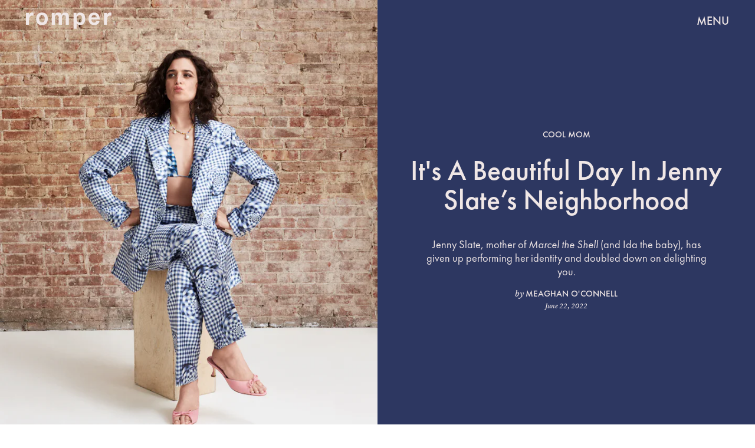

--- FILE ---
content_type: text/html; charset=utf-8
request_url: https://www.romper.com/parenting/jenny-slate-baby-birth-marcel-the-shell-movie
body_size: 40889
content:
<!doctype html><html lang="en"><head><meta charset="utf-8"/><meta name="viewport" content="width=device-width,initial-scale=1"/><title>Jenny Slate On Marcel The Shell, Giving Birth &amp; Quitting Weed</title><link rel="preconnect" href="https://cdn2.bustle.com" crossorigin/><link rel="preconnect" href="https://cdn2c.bustle.com" crossorigin/><link rel="preconnect" href="https://imgix.bustle.com"/><link rel="preconnect" href="https://securepubads.g.doubleclick.net"/><style data-href="https://cdn2.bustle.com/2026/romper/main-30c145f17c.css">.V8B{position:relative}.CAk{width:100%;height:100%;border:none;background:none;position:absolute;top:0;right:0;pointer-events:none}.CAk:focus{outline:none}.zwx{position:fixed;inset:0 0 100%;opacity:0;transition:opacity .25s,bottom 0s ease .25s;pointer-events:none}.ecP:checked~.zwx{transition:opacity .25s,bottom 0s;opacity:.7;bottom:0;pointer-events:all}.s4D{height:75px;margin:1rem auto;position:relative;text-align:center;width:270px}.xVf{background:#7ab6c0;-webkit-mask-image:url(https://cdn2.bustle.com/2026/romper/swirl-oembed-nonscale-a9d6b1c192.svg);mask-image:url(https://cdn2.bustle.com/2026/romper/swirl-oembed-nonscale-a9d6b1c192.svg);-webkit-mask-repeat:no-repeat;mask-repeat:no-repeat;-webkit-mask-size:100% 100%;mask-size:100% 100%;height:100%;transform:translate3d(-15%,15%,0);width:100%}.MNR{font-family:var(--fontFamilyHandWriting);font-size:2.5rem;position:absolute;bottom:-23%;right:-5%}.Ezr{animation:MP1 1s linear infinite;font-size:3rem;margin-left:-.5rem;letter-spacing:2px}body>.s4D{height:400px;inset:-50px 0 0;margin:auto;max-width:80%;position:fixed;width:325px}body>.s4D .xVf{-webkit-mask-image:url(https://cdn2.bustle.com/2026/romper/swirl-8dd9cd85aa.svg);mask-image:url(https://cdn2.bustle.com/2026/romper/swirl-8dd9cd85aa.svg);transform:translate3d(-30%,5%,0) rotate(-5deg);width:250%}body>.s4D .MNR{font-size:2.75rem;right:47%;top:-4%;transform:rotate(-8deg)}@keyframes MP1{0%{opacity:0}50%{opacity:1}to{opacity:0}}.qUu{height:var(--headerHeight);left:0;pointer-events:none;position:absolute;right:0;top:0;z-index:var(--zIndexNav)}.qUu:after{background:var(--colorC);content:"";inset:0;position:absolute;z-index:-1}.pGs{position:fixed}.qUu:after,.m4L .O3D{opacity:0;transform:translateZ(0);transition:opacity .25s ease}.zUh{height:100%;position:relative;margin:0 auto;width:100%;max-width:var(--maxContainerWidth);padding:0 var(--pageGutter)}.Ryt{align-items:center;display:flex;justify-content:space-between;height:100%}.O3D{height:30px;width:145px;pointer-events:auto;z-index:var(--zIndexContent)}.Pok{fill:var(--metaColor);height:100%;width:100%;pointer-events:none}.xxh{transition:fill .25s ease}.gQC{align-items:center;color:var(--metaColor);cursor:pointer;display:flex;font-family:var(--fontFamilySansSerif);font-weight:var(--fontWeightBold);font-size:.95rem;height:var(--headerHeight);justify-content:flex-end;pointer-events:auto;transition:color .25s ease;width:var(--headerHeight)}.RdF{cursor:pointer;height:var(--headerHeight);padding:15px;display:flex;align-items:center;margin-right:-1rem;position:relative}.IgQ{pointer-events:auto}.IgQ:after{opacity:.95}.IgQ .O3D{opacity:1}.IgQ .Pok{fill:var(--colorA)}.IgQ .gQC{color:var(--colorA)}@media(min-width:768px){.gQC{font-size:1.25rem}}.Rz_{position:relative;display:flex;align-items:flex-start;flex-direction:column}.myY{font-family:var(--fontFamilySansSerif);font-weight:var(--fontWeightBold);font-size:.625rem;line-height:1;text-transform:uppercase;padding:.5rem .75rem;border:1px solid;border-radius:50%;margin-bottom:1rem}.KUF{display:flex;position:relative;width:360px;height:75px;max-width:100%}@media(min-width:768px){.Rz_{flex-direction:row;top:1.4rem}.myY{font-size:.75rem;padding:.75rem .875rem;margin:0}.KUF{width:400px;height:85px;margin-left:auto}}@media(min-width:1025px){.myY{font-size:1rem;padding:1rem}.Rz_{top:2.5rem}.KUF{width:580px;height:120px}}@media(min-width:1440px){.Rz_{top:2.6rem}.KUF{width:766px;height:160px}}.VH1{display:flex}.y9v{flex-shrink:0}.icx{display:block;width:100%;height:100%;-webkit-mask:center / auto 20px no-repeat;mask:center / auto 20px no-repeat;background:currentColor}.kz3{-webkit-mask-image:url(https://cdn2.bustle.com/2026/romper/copyLink-51bed30e9b.svg);mask-image:url(https://cdn2.bustle.com/2026/romper/copyLink-51bed30e9b.svg)}.Q6Y{-webkit-mask-image:url(https://cdn2.bustle.com/2026/romper/facebook-89d60ac2c5.svg);mask-image:url(https://cdn2.bustle.com/2026/romper/facebook-89d60ac2c5.svg);-webkit-mask-size:auto 23px;mask-size:auto 23px}.g9F{-webkit-mask-image:url(https://cdn2.bustle.com/2026/romper/instagram-2d17a57549.svg);mask-image:url(https://cdn2.bustle.com/2026/romper/instagram-2d17a57549.svg)}.ORU{-webkit-mask-image:url(https://cdn2.bustle.com/2026/romper/mailto-2d8df46b91.svg);mask-image:url(https://cdn2.bustle.com/2026/romper/mailto-2d8df46b91.svg);-webkit-mask-size:auto 16px;mask-size:auto 16px}.e4D{-webkit-mask-image:url(https://cdn2.bustle.com/2026/romper/pinterest-0a16323764.svg);mask-image:url(https://cdn2.bustle.com/2026/romper/pinterest-0a16323764.svg)}.E-s{-webkit-mask-image:url(https://cdn2.bustle.com/2026/romper/snapchat-b047dd44ba.svg);mask-image:url(https://cdn2.bustle.com/2026/romper/snapchat-b047dd44ba.svg)}.xr8{-webkit-mask-image:url(https://cdn2.bustle.com/2026/romper/globe-18d84c6cec.svg);mask-image:url(https://cdn2.bustle.com/2026/romper/globe-18d84c6cec.svg)}.coW{-webkit-mask-image:url(https://cdn2.bustle.com/2026/romper/youtube-79c586d928.svg);mask-image:url(https://cdn2.bustle.com/2026/romper/youtube-79c586d928.svg)}.b18{-webkit-mask-image:url(https://cdn2.bustle.com/2026/romper/x-ca75d0a04e.svg);mask-image:url(https://cdn2.bustle.com/2026/romper/x-ca75d0a04e.svg)}.Ag6{border-bottom:1px solid var(--colorD);color:var(--colorA);margin:0 auto 2rem;position:relative;width:100%}.Ag6:before{bottom:.5rem;content:"";display:block;height:30px;margin:auto 0;background:var(--colorD);-webkit-mask-image:url(https://cdn2.bustle.com/2026/romper/search-2c3b7d47b7.svg);mask-image:url(https://cdn2.bustle.com/2026/romper/search-2c3b7d47b7.svg);-webkit-mask-position:center;mask-position:center;-webkit-mask-repeat:no-repeat;mask-repeat:no-repeat;-webkit-mask-size:20px;mask-size:20px;pointer-events:none;position:absolute;right:0;width:30px}.KY9{font-family:var(--fontFamilySerif);font-style:italic;font-size:.875rem;letter-spacing:-.5px;margin:auto;padding-top:40px}.lix{font-family:var(--fontFamilySansSerif);font-weight:var(--fontWeightBold);font-size:1.75rem;background:transparent;border:none;color:var(--colorA);display:block;padding:.5rem 40px .5rem 0;width:100%;appearance:none}.lix::placeholder{color:var(--colorA);opacity:.5}.Ui6{height:var(--headerHeight);width:100%;max-width:var(--maxContainerWidth);margin:0 auto;border-bottom:.5px solid rgba(0,0,0,.4)}.Ui6:before{background:var(--colorA);left:0;bottom:0;height:100%}.Ui6 .lix{font-size:1.25rem;height:100%;width:100%;padding:0 0 0 2.5rem}.Ui6 .lix::placeholder{color:var(--colorA);opacity:1}.lix::-ms-clear,.lix::-ms-reveal{display:none;width:0;height:0}.lix::-webkit-search-decoration,.lix::-webkit-search-cancel-button,.lix::-webkit-search-results-button,.lix::-webkit-search-results-decoration{display:none}.lix:focus{outline:none}@media(min-width:768px){.Ag6{margin-bottom:3rem}.Ag6:before{background-size:24px}.lix{font-size:2.25rem}.KY9{font-size:1rem;padding-top:60px}}@media(min-width:1025px){.lix{font-size:3rem}}.Jqo{position:relative;z-index:var(--zIndexNav)}.zaM,.hwI{background:#739294}.zaM{overflow:auto;-webkit-overflow-scrolling:touch;position:fixed;inset:-100% 0 100%;transform:translateZ(0);opacity:0;transition:transform .25s,opacity 0s ease .25s;font-family:var(--fontFamilySansSerif)}.zaM,.zaM a{color:#000}.K8W{display:grid;grid-template-rows:repeat(2,minmax(0,auto)) 1fr;min-height:100%;position:relative;width:100%;max-width:var(--maxContainerWidth);margin:0 auto;padding:0 var(--pageGutter)}.hwI{display:flex;justify-content:space-between;position:sticky;top:0;left:0;z-index:1}.n7w{display:none}.wJ6:checked~.zaM{transform:translate3d(0,100%,0);opacity:1;transition:transform .25s,opacity 0s}.hbV,.gpr{position:absolute;top:0;opacity:0;transform:translateZ(0);pointer-events:none}.hbV{left:0;width:100%;padding:0 var(--pageGutter)}.gpr{cursor:pointer;height:var(--headerHeight);width:40px;line-height:var(--headerHeight);right:var(--pageGutter);text-align:center}.gpr:after,.gpr:before{background:#000;content:"";height:40%;inset:0;margin:auto;position:absolute;width:2px}.gpr:before{transform:rotate(45deg)}.gpr:after{transform:rotate(-45deg)}.wYL:checked~.zaM .hbV,.wYL:checked~.zaM .gpr{transition:opacity .5s;pointer-events:all;opacity:1}.wYL:checked~.zaM .sIQ,.wYL:checked~.zaM .nyh,.wYL:checked~.zaM .BRg{opacity:0;pointer-events:none}.jDS{display:flex}.wVE{position:relative;cursor:pointer;height:var(--headerHeight);padding:15px;z-index:1;display:flex;align-items:center}.wVE span{font-size:.95rem;letter-spacing:.3px}.BRg{margin-right:-1rem}.eAo{margin:1rem 0 3rem;position:relative}.fdE{position:relative;font-weight:var(--fontWeightBold);line-height:1;letter-spacing:-.3px;border-bottom:.5px solid rgba(0,0,0,.4)}.jEZ{position:relative}.BA2{position:absolute;top:50%;left:0;transform:translateY(-50%);width:var(--punchHoleSize);height:var(--punchHoleSize);border-radius:50%;background:#eae9e3}.Amc{position:relative;display:flex;justify-content:space-between;align-items:center;font-size:2.25rem;padding:.75rem 2.25rem .75rem 0;cursor:pointer}.Amc a{position:relative;margin-left:1rem;padding:.25rem .5rem}.ggz a{pointer-events:none}.Amc a:before{display:none;content:" ";width:100%;height:100%;position:absolute;top:.25rem;left:0;background:url(https://cdn2.bustle.com/2026/romper/scribble-817fcf5368.svg) no-repeat;background-size:100% 100%}.nfm{display:none;width:100%;height:100%;position:absolute;top:0;left:0;z-index:1;cursor:pointer}.hkL{appearance:none;-webkit-appearance:none;border:none;cursor:pointer;height:2.25rem;width:2.25rem;position:absolute;background:transparent;top:1.1rem;right:0;margin:0}.hkL:before{content:"";position:absolute;top:50%;left:50%;transform:translate(-50%,-50%);background-image:url(https://cdn2.bustle.com/2026/romper/carrot-81095ae126.svg);background-size:100% 100%;width:14px;height:10px}.fdE:focus,.hkL:focus{outline:none}.qSW{display:flex;flex-direction:column;font-size:1rem;line-height:1.5;letter-spacing:-.1px;height:auto;max-height:0;opacity:0}.qSW a{padding:.5rem 0 .5rem 1.5rem}.iX3{display:flex;flex-wrap:wrap;margin:1rem 0}.f0q{display:inline-block;width:50%;font-family:var(--fontFamilySansSerif);font-weight:var(--fontWeightBold);font-size:.875rem;line-height:1.2;letter-spacing:-.1px;padding:.75rem 0;text-transform:uppercase}.jhc{background-color:inherit;text-align:left;cursor:pointer}.Q-u{margin:1rem 0}.wJ6:checked~.zaM i{display:block}.Q-u a{height:40px;width:40px;margin-right:8px;border:1px solid;border-radius:50%}.Q-u i{display:none}.wJ6:checked~.zaM .fNG{background-image:url(https://cdn2.bustle.com/2026/romper/bdg_logo-6dba629bc7.svg)}.fNG{background-position:center;background-repeat:no-repeat;background-size:contain;margin:1rem 0;height:47px;width:107px}.urt{font-size:.625rem;line-height:1.5;letter-spacing:-.1px;margin:0 0 1rem}.mVy{display:none}.U_z{width:145px;height:var(--headerHeight)}@media(min-width:768px){.U_z{width:auto;height:auto}.wYL:checked~.zaM .sIQ{opacity:1;pointer-events:all}.hwI{flex-direction:column-reverse}.jDS{justify-content:flex-end}.mVy{display:block}.wVE span{font-size:1.25rem}.fdE{font-size:2.5rem}.Amc a{margin-left:2rem}.hkL:before{width:21px;height:15px}.qSW{flex-direction:row;margin-left:1rem;font-size:1rem}.LLq{display:flex}.iX3{width:70%}.y6l{width:30%}.Q-u{justify-content:space-between}}@media(max-width:1024px){.hkL:checked{transform:rotate(180deg)}.hkL:checked~.qSW{max-height:260px;padding:0 0 1rem;opacity:1;transition:max-height .2s ease-out,padding .15s ease-out,opacity .15s ease-out}.hkL:checked+.jEZ .nfm{display:block}}@media(min-width:1025px){.fdE:hover .hkL{transform:rotate(180deg)}.fdE:hover .qSW{max-height:100px;padding:0 0 1rem;opacity:1;transition:max-height .2s ease-out,padding .15s ease-out,opacity .15s ease-out}.fdE:hover .Amc a:before{display:block}.Amc{font-size:2.5rem}.Amc a{margin-left:2.5rem}.ggz a{pointer-events:all}.hkL:before{width:29px;height:20px}.qSW{margin-left:2.25rem;font-size:1.5rem}.DmT{display:flex;justify-content:space-between;align-self:flex-end}.LLq{width:70%}.Pdb{display:none}}@media(min-width:1440px){.Amc{font-size:3.75rem}}.Ex8{background-color:var(--colorA);color:var(--colorC);cursor:pointer;display:inline-block;font-family:var(--fontFamilySansSerif);font-size:1rem;font-weight:var(--fontWeightBold);letter-spacing:.1rem;line-height:var(--lineHeightStandard);padding:10px 30px;text-align:center;text-transform:uppercase;transition:background-color var(--transitionHover);vertical-align:middle;border:none}.Ex8:not([disabled]){cursor:pointer}.Ex8:focus{outline:none}.ruo,.Ez6{position:absolute;width:100%;left:0;right:0;text-align:center}.ruo{top:50%;transform:translateY(-50%)}.Ez6{bottom:1rem}.L5y.V0x .ruo,.L5y.V0x .Ez6{width:calc(100% - 20px);margin:1rem auto}.Hsp,.DIw,.l0q:before,.l0q:after{inset:0}.Hsp{align-items:center;display:flex;justify-content:center;position:fixed;z-index:1100}.DIw{background:#0003;position:absolute}.IxI{background:#fff;box-shadow:0 4px 6px -1px #00000014,0 2px 4px -2px #00000014;border-radius:6px;display:grid;margin-bottom:10vh;max-width:600px;padding:1rem;position:relative;width:calc(100% - 2rem)}.l0q{border:none;background:none;cursor:pointer;height:2.5rem;position:absolute;top:.5rem;right:.5rem;width:2.5rem}.l0q:before,.l0q:after{background:#000;content:"";height:75%;margin:auto;position:absolute;width:2px}.l0q:before{transform:rotate(45deg)}.l0q:after{transform:rotate(-45deg)}.l0q:focus{outline:none}.LHe,.eHv,.KXR{grid-column:1;transition:opacity .2s}.LHe{grid-row:1}.eHv{grid-row:2}.DYh .LHe,.DYh .eHv,.KXR{opacity:0;pointer-events:none}.KXR{grid-row:1 / 3;align-self:center}.DYh .KXR{opacity:1;pointer-events:all}.T-R{background-color:var(--colorC);border-radius:0;font-family:var(--fontFamilySansSerif)}.ukc{width:calc(100% - 2rem)}.NYu{color:var(--colorG);font-weight:var(--fontWeightBold);font-size:2rem;line-height:1.05;margin:0 0 1rem}.iUF{display:grid;grid-template-columns:1fr auto}.Frd{grid-row:1;grid-column:1;background:transparent;border:1px solid;color:var(--colorH);font-family:var(--fontFamilySansSerif);font-size:1.2rem;outline:none;padding:.75rem;width:100%;position:relative}.Frd::placeholder{color:var(--colorA);opacity:.7}button.nSK{grid-row:1;grid-column:2;background:var(--colorG);color:var(--colorC);display:block;font-size:1.25rem;letter-spacing:0;line-height:1;padding:.75rem 2rem;text-align:left;position:relative}.e2g{grid-row:2;grid-column:1 / -1;color:var(--colorA);font-size:.625rem;line-height:1.1;margin-top:.75rem;opacity:.5}.e2g a{color:inherit;font-weight:var(--fontWeightBold)}@media(min-width:768px){.T-R{padding:2rem}.NYu{font-size:2.5rem;margin-bottom:2rem}}@font-face{font-family:FuturaCustom;font-display:swap;src:url(https://cdn2c.bustle.com/2026/romper/Futura-Book-ce3705bbe1.woff2) format("woff2")}@font-face{font-family:FuturaCustom;font-weight:600;font-display:swap;src:url(https://cdn2c.bustle.com/2026/romper/Futura-Med-17b9a0fd5d.woff2) format("woff2")}@font-face{font-family:FuturaCustom;font-style:italic;font-display:swap;src:url(https://cdn2c.bustle.com/2026/romper/Futura-Book-Obl-4cf941fdd8.woff2) format("woff2")}@font-face{font-family:FuturaCustom;font-style:italic;font-display:swap;font-weight:600;src:url(https://cdn2c.bustle.com/2026/romper/Futura-Med-Obl-2841efa464.woff2) format("woff2")}@font-face{font-family:LyonText;font-display:swap;src:url(https://cdn2c.bustle.com/2026/romper/LyonText-Regular-Web-3bb5c882c7.woff2) format("woff2")}@font-face{font-family:LyonText;font-style:italic;font-display:swap;src:url(https://cdn2c.bustle.com/2026/romper/LyonText-RegularItalic-Web-fa3ff44dbf.woff2) format("woff2")}@font-face{font-family:LyonText;font-display:swap;font-weight:700;src:url(https://cdn2c.bustle.com/2026/romper/LyonText-Bold-Web-6bf7dd9a2e.woff2) format("woff2")}@font-face{font-family:MissConfidential;font-display:swap;src:url(https://cdn2c.bustle.com/2026/romper/missconfidential-3f9be14b65.woff2) format("woff2")}::selection{background:var(--colorD);color:var(--colorC)}*,*:before,*:after{box-sizing:inherit}html{box-sizing:border-box;font-size:var(--fontSizeRoot);line-height:var(--lineHeightStandard);-webkit-text-size-adjust:100%;text-size-adjust:100%;-webkit-tap-highlight-color:rgba(0,0,0,0)}body{background:var(--colorC);color:var(--colorA);font-family:var(--fontFamilySansSerif);margin:0;overflow-y:scroll;-webkit-font-smoothing:antialiased;-moz-osx-font-smoothing:grayscale}a{color:var(--colorA);background:transparent;cursor:pointer;text-decoration:none;word-wrap:break-word}h1,h2,h3,h4{font-family:var(--fontFamilySansSerif);margin:2rem 0 1rem;text-rendering:optimizeLegibility;line-height:1.2}p,blockquote{margin:32px 0}button{border:none}cite{font-style:normal}img{max-width:100%;border:0;backface-visibility:hidden;transform:translateZ(0)}iframe{border:0}::placeholder{color:#ccc}.UdU{display:flex}.UdU>div:before,.hzA.UdU:before{display:block;width:100%;height:var(--minAdSpacing);position:absolute;top:0;color:var(--colorA);content:"ADVERTISEMENT";font-family:var(--fontFamilySansSerif);font-size:.65rem;letter-spacing:.09em;line-height:var(--minAdSpacing);opacity:.6;word-break:normal;text-align:center}.UdU>div{margin:auto;padding:var(--minAdSpacing) 0}.hzA.UdU{background-color:var(--adBackgroundColor);padding:var(--minAdSpacing) 0}.hzA.UdU>div{padding:0}.hzA.UdU>div:before{content:none}.vmZ{min-width:1px;min-height:1px}.EdX{display:block;width:100%;height:100%;transition:opacity .3s}.ap2{position:relative;width:100%}.ap2 .EdX{position:absolute;top:0;left:0;width:100%}.dSy{object-fit:cover;position:absolute;top:0;left:0}.vB9{background:#e1e1e140}.vB9 .EdX{opacity:0}.EdX video::-webkit-media-controls-enclosure{display:none}.zzk{min-width:1px;min-height:1px;overflow-x:hidden;position:relative;text-align:center;z-index:0}.APH{overflow-y:hidden}.pCo,.pCo>div,.pCo>div>div{width:100%;margin:auto;max-width:100vw;text-align:center;overflow:visible;z-index:300}.pCo{min-height:var(--minAdHeight)}.pCo>div{position:sticky;top:var(--headerHeightStickyScrollableAd)}@media screen and (max-width:1024px){.k_e{grid-row-end:auto!important}}.stickyScrollableRailAd>div{position:sticky;top:var(--headerHeightStickyScrollableAd);margin-top:0!important;padding-bottom:var(--minAdSpacing)}.Ldt{min-height:var(--minAdHeightStickyScrollable)}.Ldt>div{margin-top:0!important}.GQx [id^=google_ads_iframe]{height:0}.JUn,.LWq,.HuM{height:1px}.HuM>div{overflow:hidden}#oopAdWrapperParent:not(:empty){background-color:var(--adBackgroundColor);min-height:var(--minAdHeightVideo);margin-bottom:var(--minAdSpacing)!important;z-index:var(--zIndexOverlay)}#oopAdWrapper:not(:empty),#oopAdWrapper:empty+div{background-color:var(--adBackgroundColor);z-index:var(--zIndexOverlay)}#oopAdWrapper>div>div{margin:0 auto}.buT,.TX9{background:none;border:none;margin:0;width:32px;height:32px;position:absolute;bottom:3px;cursor:pointer;background-repeat:no-repeat;background-position:center}.buT{left:40px;background-image:url(https://cdn2.bustle.com/2026/romper/pause-bd49d74afd.svg)}.Am5{background-image:url(https://cdn2.bustle.com/2026/romper/play-3e2dff83eb.svg)}.TX9{left:6px;background-image:url(https://cdn2.bustle.com/2026/romper/unmute-9a8cd4cbb8.svg)}.D5o{background-image:url(https://cdn2.bustle.com/2026/romper/mute-ea100a50bf.svg)}.ne7{background:var(--colorD);display:flex;flex-direction:column;min-height:100vh;padding:var(--headerHeight) 0 0}.B1q{display:flex;flex-wrap:wrap;padding:3rem var(--pageGutter);text-align:center}.iAt{background:var(--colorC);cursor:default;display:inline-block;font-weight:var(--fontWeightBold);font-size:5rem;padding:0 1.5rem}.eta{flex:0 0 60%}.oZ6{flex:0 0 40%}.eta .iAt{transform:rotate(-10deg)}.oZ6 .iAt{transform:rotate(20deg)}.egB{font-size:2.5rem;font-weight:var(--fontWeightBold);line-height:1.2;margin:3rem 0 0;position:relative;text-align:left}.egB:before{content:"";position:absolute;inset:0;background:var(--colorB);-webkit-mask-image:url(https://cdn2.bustle.com/2026/romper/line-mobile-effects-nonscale-9b6f4358de.svg);mask-image:url(https://cdn2.bustle.com/2026/romper/line-mobile-effects-nonscale-9b6f4358de.svg);-webkit-mask-size:100% 3rem;mask-size:100% 3rem;-webkit-mask-position:left -1.75rem;mask-position:left -1.75rem}.V6w{align-items:flex-end;background:var(--colorC);display:flex;flex:1;justify-content:flex-end;padding:3rem var(--pageGutter)}.jtK{align-items:flex-end;display:flex;flex-direction:column;font-size:1.5rem;font-weight:var(--fontWeightBold);position:relative}.jtK:before{background:var(--colorD);content:"";display:block;height:120px;-webkit-mask-image:url(https://cdn2.bustle.com/2026/romper/arrow-scale-633c6a8ba3.svg);mask-image:url(https://cdn2.bustle.com/2026/romper/arrow-scale-633c6a8ba3.svg);-webkit-mask-size:100% 100%;mask-size:100% 100%;transition:transform .5s;transform-origin:bottom left;width:100px}@media(min-width:768px){.egB{font-size:3.5rem;margin-top:4rem}.egB:before{-webkit-mask-size:100% 4.2rem;mask-size:100% 4.2rem;-webkit-mask-position:left -2.25rem;mask-position:left -2.25rem}.iAt{font-size:20vw}}@media(min-width:1024px){.ne7{flex-direction:row;padding-top:0}.B1q{align-items:center;flex:0 0 65%;padding-top:var(--headerHeight)}.iAt{font-size:12vw;transition:transform .2s}.eta .iAt:hover{transform:rotate(10deg)}.oZ6 .iAt:hover{transform:rotate(-20deg)}.egB{font-size:4rem;margin-top:0}.egB:before{-webkit-mask-size:100% 4.8rem;mask-size:100% 4.8rem;-webkit-mask-position:left -2.75rem;mask-position:left -2.75rem}.V6w{flex:1}.jtK:hover:before{transform:rotate(360deg)}}.he5{position:relative;width:1px;height:1px;margin-top:-1px;min-height:1px}.hwi{top:50vh}.h4R{top:-50vh}.h5Q{background:transparent;height:1px;margin:-1px auto 0;opacity:var(--dividerOpacity);width:100%}:root{--primaryColor: var(--colorD);--textColor: var(--colorA);--metaColor: var(--colorA);--navColor: var(--colorA);--imageBackgroundColor: rgba(225, 225, 225, .25);--adBackgroundColor: rgba(225, 225, 225, .25);--headerHeight: 70px;--pageGutter: 1.25rem;--verticalCardSpacing: 2.25rem;--controlSpacing: 2.5rem;--maxContainerWidth: 1440px;--maxBodyWidth: 800px;--viewportHeight: 100vh;--cardMinHeight: 520px;--cardMaxHeight: 800px;--cardMaxHeightFeature: 1200px;--cardHeight: clamp(var(--cardMinHeight), 80vh, var(--cardMaxHeight));--featureCardHeight: clamp(var(--cardMinHeight), 100vh, var(--cardMaxHeightFeature));--minAdSpacing: 2rem;--minAdHeight: calc(var(--minAdSpacing) * 2 + 250px);--minAdHeightStickyScrollable: calc(var(--minAdSpacing) * 2 + 400px);--minAdHeightVideo: 188px;--minAdHeightMobileSlideshow: calc(var(--minAdSpacing) * 2 + 50);--minAdHeightDesktopSlideshow: calc(var(--minAdSpacing) * 2 + 250);--headerHeightStickyScrollableAd: var(--headerHeight);--mobiledocSpacing: 1.5rem;--dividerOpacity: .2;--punchHoleSize: .7rem;--fontFamilySansSerif: FuturaCustom, Futura, sans-serif;--fontFamilySerif: LyonText, serif;--fontFamilyHandWriting: MissConfidential, serif;--fontSizeRoot: 16px;--lineHeightStandard: 1.6;--fontWeightRegular: 400;--fontWeightBold: 700;--transitionHover: .1s;--easeOutQuart: cubic-bezier(.25, .46, .45, .94);--zIndexNeg: -1;--zIndexBackground: 0;--zIndexContent: 100;--zIndexOverContent: 200;--zIndexFloatAd: 300;--zIndexPopUp: 400;--zIndexFloating: 500;--zIndexNav: 600;--zIndexOverlay: 700}@media(min-width:768px){:root{--cardMinHeight: 580px;--minAdSpacing: 2.5rem;--pageGutter: 2.5rem;--verticalCardSpacing: 2.75rem}}@media(min-width:1025px){:root{--pageGutter: 2.75rem;--punchHoleSize: .9rem;--cardMaxHeightFeature: 1000px}}
</style><style data-href="https://cdn2.bustle.com/2026/romper/commons-1-e3bb72c055.css">.sWr{height:100%;width:100%;position:relative}.jWY{height:100vh}.btA,.CJg{background:var(--colorC)}.iGR{height:auto;min-height:0}.L7S{opacity:0}.TGq{opacity:0;animation:aBP .2s var(--easeOutQuart) .1s forwards}@keyframes aBP{0%{opacity:0}to{opacity:1}}@media(min-width:768px){.iGR{min-height:0}}.Rfb{min-width:1px;min-height:1px;position:relative}.kOK{display:block;width:100%;height:100%;transition:opacity .4s;object-fit:cover}.sMW{position:relative;width:100%}.U-k{position:absolute;top:0;left:0;width:100%}.NUO{background:var(--imageBackgroundColor, rgba(225, 225, 225, .25))}.M_P{cursor:pointer;width:48px;height:48px;pointer-events:all}.M_P:after{display:block;content:" ";margin:auto}.KAj{filter:brightness(.85)}.cCV{padding:0}.JHj{grid-row:1 / -1;grid-column:1 / -1;align-self:end;justify-self:end;margin-right:-1rem;margin-bottom:-1rem;z-index:var(--zIndexContent)}.LJm{display:flex;width:64px;height:64px}.LJm:after{width:24px;height:24px;background:var(--colorC);-webkit-mask-image:url(https://cdn2.bustle.com/2026/romper/audio-58f66c2fdf.svg);mask-image:url(https://cdn2.bustle.com/2026/romper/audio-58f66c2fdf.svg)}.nKF:after{-webkit-mask-image:url(https://cdn2.bustle.com/2026/romper/muted-931464476f.svg);mask-image:url(https://cdn2.bustle.com/2026/romper/muted-931464476f.svg)}.Hh2{min-width:1px;min-height:1px}.WbG{position:relative}.AkL{transform:translateY(.75rem);position:relative;z-index:var(--zIndexBackground)}.AkL:not(.x2j):after{content:"";position:absolute;inset:0;background:var(--colorB);z-index:-1}.AkL img:first-child{transform:translateY(-.75rem);object-fit:cover;z-index:var(--zIndexContent)}.AkL:not(.x2j):after,.AkL img:first-child{-webkit-mask:url(https://cdn2.bustle.com/2026/romper/tear-a553739211.svg);mask:url(https://cdn2.bustle.com/2026/romper/tear-a553739211.svg);-webkit-mask-size:100% 100%;mask-size:100% 100%}.J67{position:relative;z-index:var(--zIndexContent)}.J67:before,.J67:not(.x2j):after{content:"";position:absolute;background:currentColor}.J67:before{inset:0;-webkit-mask:url(https://cdn2.bustle.com/2026/romper/watercolor-scale-0607fd03a5.svg);mask:url(https://cdn2.bustle.com/2026/romper/watercolor-scale-0607fd03a5.svg);-webkit-mask-size:100% 100%;mask-size:100% 100%;z-index:var(--zIndexBackground)}.J67:not(.x2j):after{top:calc(15% - .75rem);left:0;right:15%;height:.5rem;-webkit-mask:url(https://cdn2.bustle.com/2026/romper/watercolor-line-scale-84871f79c0.svg);mask:url(https://cdn2.bustle.com/2026/romper/watercolor-line-scale-84871f79c0.svg);-webkit-mask-size:100% 100%;mask-size:100% 100%;z-index:var(--zIndexOverContent)}.J67 img:first-child{position:absolute;top:15%!important;left:15%!important;right:0;bottom:0;width:85%;height:85%;object-fit:cover;z-index:var(--zIndexContent)}.x2j:after{content:"";display:block;height:33px;width:33px;opacity:.75;position:absolute;top:50%;left:50%;transform:translate(-50%,-50%);transform-origin:0 0;border:3px var(--colorG) solid;border-bottom-style:dotted;border-radius:50%;animation:PZv 1.3s linear infinite}@media(min-width:768px){.AkL{transform:translateY(1rem)}.AkL img:first-child{transform:translateY(-1rem)}}@keyframes PZv{0%{transform:rotate(0) translate(-50%,-50%)}to{transform:rotate(360deg) translate(-50%,-50%)}}.JOT{min-height:2rem;font-family:var(--fontFamilySansSerif);font-size:.625rem;line-height:1.2;color:var(--colorA);text-align:left;overflow:hidden}.JOT a{color:inherit}.KS5{align-items:center;display:flex;margin:auto}.cWT{text-transform:uppercase;font-weight:var(--fontWeightBold);font-size:.8rem}.Izs,.cWT,.c3b{margin:0 .5rem 0 0}.c3b{font-style:italic;opacity:.6}.KS5 .PWd{margin:auto 0}.Fsv{font-size:.9rem;min-height:0;padding:0 var(--pageGutter) 1rem;text-align:right}.Fsv .Izs,.Fsv .cWT,.Fsv .PWd{margin:0 0 0 .3rem}.Fsv .c3b{font-family:var(--fontFamilySerif);font-size:.75rem;font-style:italic;line-height:1;margin:0;opacity:1}.Fsv .cWT{font-size:.9rem;line-height:1.2}@media(min-width:768px){.JOT{min-height:2.25rem}.Fsv{min-height:0;padding-bottom:1.25rem}.Fsv .KS5{justify-content:flex-end}}.mLI{display:flex;flex-direction:column;z-index:var(--zIndexContent)}.Fdy{font-family:var(--fontFamilySerif);font-size:.75rem;line-height:1.3}.Fdy a,.Fdy span{color:inherit;font-family:var(--fontFamilySansSerif);font-style:normal;font-weight:var(--fontWeightBold);text-transform:uppercase}.DHw{font-family:var(--fontFamilySerif);font-style:italic;font-size:.75rem;line-height:1.3;margin-top:.25rem}.DHw div{display:inline}.DHw div+div:before{content:" \2022  "}.DHw span{display:inline;font-family:var(--fontFamilySansSerif);font-weight:var(--fontWeightBold);font-style:normal;font-size:.625rem;text-transform:uppercase}@media(min-width:768px){.Fdy{font-size:.9375rem}}.GqV{background:var(--colorCD);color:var(--colorAE);height:100%;width:100%}.gsz{height:var(--cardHeight);margin:0 auto;position:relative;padding:0 var(--pageGutter);width:100%}.I0j{height:var(--featureCardHeight)}.dPJ.gsz{height:var(--viewportHeight);padding-bottom:var(--controlSpacing)}.gsz p{margin:0 0 .5rem}.aVX,p.QwJ{margin:0}.Psy{font-family:var(--fontFamilySansSerif);font-weight:var(--fontWeightBold);font-size:.75rem;line-height:1}.QwJ{text-transform:uppercase}.aVX{font-family:var(--fontFamilySerif);font-size:var(--titleSize);font-weight:var(--fontWeightRegular);line-height:1.2;padding-bottom:calc(var(--titleSize) * .5);position:relative}.aVX:before{content:"";position:absolute;inset:0;-webkit-mask-image:url(https://cdn2.bustle.com/2026/romper/line-mobile-effects-nonscale-9b6f4358de.svg);mask-image:url(https://cdn2.bustle.com/2026/romper/line-mobile-effects-nonscale-9b6f4358de.svg);-webkit-mask-size:100% calc(var(--titleSize) * 1.2);mask-size:100% calc(var(--titleSize) * 1.2);-webkit-mask-position:bottom left;mask-position:bottom left;display:none}.l5K{display:flex;flex-direction:column;gap:1rem}.r87{font-family:var(--fontFamilySansSerif);font-weight:var(--fontWeightRegular);font-size:.9375rem;line-height:1.25;flex:1 1 60%}.r87 p:last-child{margin-bottom:0}.oL7{height:100%;width:100%}.Vms{font-family:var(--fontFamilySansSerif);font-size:.625rem;line-height:1.2}.Vms a,.r87 a{color:inherit;text-decoration:underline}.WuP,.Mt9{color:inherit}.Psy,.Mt9{display:flex;align-items:center}.Mt9:before{content:"|";margin:0 .5rem;display:inline-block}@media(min-width:768px){.r87{font-size:1rem;max-width:490px}.Psy{font-size:.9375rem}.Vms{font-size:.75rem}.l5K{flex-direction:row;align-items:flex-end;justify-content:space-between}.aVX:before{-webkit-mask-image:url(https://cdn2.bustle.com/2026/romper/line-desktop-effects-nonscale-948a9a2006.svg);mask-image:url(https://cdn2.bustle.com/2026/romper/line-desktop-effects-nonscale-948a9a2006.svg)}}.Doa{--titleSize: 1.75rem}.vWV{--titleSize: 2rem}.RzU{--titleSize: 2.25rem}.XJV{--titleSize: 2.5rem}.npW{--titleSize: 3rem}.fQd{display:flex;flex-direction:column;justify-content:space-between;padding-top:var(--headerHeight);padding-bottom:1rem}.nYg{order:1;display:flex;margin-bottom:.5rem}.n3V{color:var(--colorHE)}.gai{order:2;font-size:var(--titleSize);padding-bottom:calc(var(--titleSize) * .5)}.k4z .gai:before{background:var(--colorDC);display:block}.gai strong{font-family:var(--fontFamilyHandWriting);font-weight:var(--fontWeightRegular)}.hJa{order:3;flex:1 1 35%;width:calc(100% + 1rem);margin-top:.5rem;padding-bottom:2rem;margin-right:-1rem;padding-right:1rem;position:relative;overflow:hidden;z-index:2}.WhP{color:var(--colorDC)}.y5h{object-fit:contain}.Vo4{position:absolute;top:.5rem;bottom:.5rem;right:0;text-align:center;writing-mode:vertical-rl;transform:rotate(180deg)}.JMA{order:4}.NLr{text-align:right}.Lgb{position:relative}.Lgb:before{content:"";position:absolute;width:116px;height:116px;bottom:calc(100% + 1rem);left:0;background:var(--colorDC);-webkit-mask-image:url(https://cdn2.bustle.com/2026/romper/arrow-scale-633c6a8ba3.svg);mask-image:url(https://cdn2.bustle.com/2026/romper/arrow-scale-633c6a8ba3.svg);-webkit-mask-size:100% 100%;mask-size:100% 100%;-webkit-mask-position:center;mask-position:center;-webkit-mask-repeat:no-repeat;mask-repeat:no-repeat;opacity:.5;z-index:1}@media(min-width:768px){.Doa{--titleSize: 2rem}.vWV{--titleSize: 2.5rem}.RzU{--titleSize: 2.75rem}.XJV{--titleSize: 3rem}.npW{--titleSize: 3.5rem}.hJa{flex:1 1 50%;margin-top:1rem;padding-bottom:2.5rem;padding-right:1rem}.nYg{margin-bottom:1rem}.Lgb:before{height:145px;width:145px}}@media(min-width:1025px){.OYW{--titleSize: 2rem}.qgN{--titleSize: 2.5rem}.ZQG{--titleSize: 3rem}.UWA{--titleSize: 3.5rem}.hfi{--titleSize: 4rem}.fQd{display:grid;grid-template-columns:repeat(5,1fr);grid-template-rows:auto 1fr auto;max-width:var(--maxContainerWidth);margin:0 auto}.nYg{grid-row:1;grid-column:1 / -1}.gai{grid-row:2;grid-column:1 / -3;align-self:start;margin-right:var(--pageGutter)}.hJa{grid-row:2;grid-column:4 / -1}.JMA{grid-row:3;grid-column:2 / -1}.Lgb{margin-bottom:var(--pageGutter)}.Lgb:before{left:unset;bottom:1rem;right:calc(100% + var(--pageGutter));transform:scaleY(-1) rotate(270deg)}}@media(min-width:1440px){.OYW{--titleSize: 2.5rem}.qgN{--titleSize: 3rem}.ZQG{--titleSize: 3.5rem}.UWA{--titleSize: 4rem}.hfi{--titleSize: 4.5rem}}.s5h{--titleSize: 2rem}.eKZ{--titleSize: 2.25rem}.IhL{--titleSize: 2.5rem}.ifM{--titleSize: 2.75rem}.VfT{--titleSize: 3.25rem}.T8A{background-color:var(--colorA);color:var(--colorBD)}.G2w{display:flex;flex-direction:column;justify-content:flex-end;padding:6.5rem var(--pageGutter) 1.5rem}.Ngv:before{content:"";position:absolute;display:block;top:0;right:0;width:100%;height:100%;background:linear-gradient(0deg,var(--gradientHalfOpacity),var(--gradientTransparent) 70%);z-index:1;pointer-events:none}.T8A{width:100%;height:100%}.gnY,.Kca,.hBq,.ira{z-index:var(--zIndexContent)}.gnY{margin-bottom:.25rem}.Kca{font-family:var(--fontFamilySansSerif);font-weight:var(--fontWeightBold);line-height:1.05;margin-right:.5rem}.OZn .Kca:before{background:currentColor;display:block;-webkit-mask-size:100% calc(var(--titleSize) * 1.05);mask-size:100% calc(var(--titleSize) * 1.05)}.Kca strong{font-family:var(--fontFamilyHandWriting);font-weight:var(--fontWeightRegular)}.KfF{text-align:right}.u4k,.kLE:after{position:absolute;inset:0}.XBl{object-fit:cover}.ira{position:absolute;top:6rem;bottom:2rem;right:.2rem;text-align:center;writing-mode:vertical-rl;transform:rotate(180deg)}@media(min-width:768px){.BhH{--titleSize: 3rem}.qVd{--titleSize: 3.5rem}.uFd{--titleSize: 3.75rem}.E7W{--titleSize: 4rem}.V3Y{--titleSize: 4.5rem}.G2w{padding:9rem var(--pageGutter) 2rem}.gnY{top:6.5rem}}@media(min-width:1025px){.Kca{margin-right:20%}}@media(min-width:1440px){.BhH{--titleSize: 4rem}.qVd{--titleSize: 4.5rem}.uFd{--titleSize: 5rem}.E7W{--titleSize: 5.5rem}.V3Y{--titleSize: 6rem}.G2w{--sideMarginWidth: calc((100% - var(--maxContainerWidth)) / 2);padding-left:calc(var(--sideMarginWidth) + var(--pageGutter));padding-right:calc(var(--sideMarginWidth) + var(--pageGutter))}}.t8s{display:flex;font-family:var(--fontFamilySerif);font-size:.75rem;font-style:italic;line-height:1}.lAq{font-family:var(--fontFamilySansSerif);font-weight:var(--fontWeightBold);font-size:.9rem;line-height:1.2;padding-left:.3rem}.Rcu{color:var(--colorA);display:block;font-family:var(--fontFamilySansSerif);position:relative}.yiq{font-family:var(--fontFamilySansSerif);font-weight:var(--fontWeightBold);font-size:1.5rem;line-height:1;margin-top:1.25rem;margin-bottom:1rem;text-align:center}.EaG .yiq{-webkit-line-clamp:5;display:-webkit-box;-webkit-box-orient:vertical;overflow:hidden}.O8F{font-family:var(--fontFamilySansSerif);font-weight:var(--fontWeightBold);font-size:.85rem;line-height:1.2;padding:.75rem 0;text-align:center}.O8F span{position:relative}.O8F span:before{content:"";position:absolute;inset:-.5rem -1rem;background:var(--colorD);-webkit-mask-image:url(https://cdn2.bustle.com/2026/romper/circle-product-scale-a76b882f6f.svg);mask-image:url(https://cdn2.bustle.com/2026/romper/circle-product-scale-a76b882f6f.svg);-webkit-mask-position:center;mask-position:center;-webkit-mask-size:100% 100%;mask-size:100% 100%;-webkit-mask-repeat:no-repeat;mask-repeat:no-repeat;opacity:.5}.wxt{padding-top:100%;position:relative;overflow:hidden;width:100%}.mdu{object-fit:contain;position:absolute;top:0}.EaG .wxt{padding-top:80%}.Rcu .RSA{font-family:var(--fontFamilySerif);font-size:.75rem;line-height:1.4;letter-spacing:-.3px;text-align:center;margin-top:1rem}.Rcu .RSA a{color:inherit;text-decoration:underline}.Rcu .yMn{align-items:stretch;background:transparent;cursor:pointer;display:flex;font-family:var(--fontFamilySansSerif);font-size:1rem;color:var(--colorG);justify-content:space-between;line-height:1.2;margin-top:1.5rem;padding:0;width:100%;position:relative}.HBv:before,.HBv:after{content:"";position:absolute;width:100%;height:2px;background:var(--colorD);-webkit-mask-image:url(https://cdn2.bustle.com/2026/romper/rule_scribble-81edf49706.svg);mask-image:url(https://cdn2.bustle.com/2026/romper/rule_scribble-81edf49706.svg);-webkit-mask-position:center;mask-position:center;-webkit-mask-size:100% 100%;mask-size:100% 100%;-webkit-mask-repeat:no-repeat;mask-repeat:no-repeat}.HBv:before{top:-2px}.HBv:after{bottom:-2px}.JEe .yMn+.yMn{margin-top:unset}.JEe .yMn+.yMn:before{display:none}.o75{display:flex;flex-direction:row;align-items:center;justify-content:flex-start;flex-wrap:wrap;font-family:var(--fontFamilySansSerif);font-weight:var(--fontWeightBold);font-size:1.2rem;line-height:1.1;padding:.75rem .5rem .75rem 0;text-align:left}.XM6{font-size:1rem}.w7_{align-items:center;display:flex;flex:0 0 50%;justify-content:flex-end;min-height:63px}.HBv .w7_{padding:.5rem 0}.EaG .w7_{min-height:52px}.Ies.w7_{flex:0 0 100%}.Ies .lXj{width:100%;justify-content:center}.w7_ .jMM{display:none}.jMM{background:currentColor;-webkit-mask-image:url(https://cdn2.bustle.com/2026/romper/symmetric-arrow-7e7546a241.svg);mask-image:url(https://cdn2.bustle.com/2026/romper/symmetric-arrow-7e7546a241.svg);-webkit-mask-size:100% 100%;mask-size:100% 100%;display:inline-block;width:1.25rem;height:1.5rem;margin-left:.75rem;vertical-align:middle}.lXj{align-items:center;background:var(--colorD);color:var(--colorE);display:flex;justify-content:flex-end;font-family:var(--fontFamilySansSerif);font-weight:var(--fontWeightBold);font-size:.9rem;line-height:1.2;padding:.5rem 1rem;text-align:left;text-transform:uppercase}.EaG .lXj{padding:.25rem .75rem}.ksY{margin-right:.625rem}._N2{color:var(--colorA);font-size:.9rem;font-style:italic;padding-top:.25rem;text-decoration:line-through;opacity:.5;position:relative}.oC5{display:none}._al{display:flex;align-items:center;justify-content:center;margin:1.5rem 0 .75rem}@media(min-width:768px){.Rcu{display:grid;grid-template-columns:40% 1fr;grid-template-rows:1fr auto;grid-column-gap:1.5rem}.wxt{grid-column:1;grid-row:1 / 3;justify-self:center}.Mup{grid-column:2;grid-row:1}._al{margin-top:0}.yiq{font-size:2rem;margin-top:unset;margin-bottom:2rem}.EaG .yiq{font-size:2rem;margin-bottom:1.25rem}.O8F,.Rcu .RSA{font-size:.9375rem}.OiB{grid-column:2;grid-row:2}.o75{font-size:2rem}.EaG .o75{font-size:1.5rem}._N2{font-size:1.125rem;padding-top:0;margin-left:.5rem}.w7_{font-size:.8125rem}.w7_ .jMM{display:initial}.jMM{width:1.7rem;height:1.875rem;position:relative;right:0}}@media(min-width:1025px){.yiq{font-size:2.2rem}}.yW8{position:relative;height:100%}.yW8>iframe{position:absolute}.Hof{position:absolute;top:0;left:0;width:100%;height:100%;z-index:0}.Qf5{--textSize: .9375rem;color:var(--colorA);margin:auto}.BQA{margin:0}.kPo{font-family:var(--fontFamilySansSerif);font-weight:var(--fontWeightBold);font-size:.75rem;line-height:1.2;text-transform:uppercase;position:relative;margin-bottom:1rem}.kPo:after{content:"";position:absolute;background:var(--colorD);width:120px;height:52px;top:50%;left:50%;transform:translate(-50%,-50%);-webkit-mask-image:url(https://cdn2.bustle.com/2026/romper/eyebrow-circle-nonscale-d8ecce236a.svg);mask-image:url(https://cdn2.bustle.com/2026/romper/eyebrow-circle-nonscale-d8ecce236a.svg);-webkit-mask-position:center;mask-position:center;-webkit-mask-repeat:no-repeat;mask-repeat:no-repeat;-webkit-mask-size:contain;mask-size:contain}.QrZ{font-family:var(--fontFamilySerif);font-weight:var(--fontWeightRegular);font-size:.75rem;line-height:1.1;margin:0}.uER{color:inherit}.RlV>div:first-child{padding-top:150%}.RlV img{object-fit:contain;inset:0;position:absolute}@media(min-width:768px){.Qf5{--textSize: 1rem}.kPo,.QrZ{font-size:.9375rem}}@media(min-width:1025px){.RlV>div:first-child{padding-top:100%}}.EvN{background:#ffffffe0;border:1px solid #e5e5e5;border-radius:6px;display:grid;grid-template-columns:1fr 1fr;gap:1rem;padding:1rem;width:100%;font-family:var(--fontFamilySansSerif);box-shadow:0 4px 6px -1px #00000014,0 2px 4px -2px #00000014;transition:box-shadow .2s}.BLp,.v9d{grid-column:1 / -1}.v9d{height:100%;display:flex;flex-direction:column;gap:1rem}.ZDA{font-size:1.5rem;font-weight:600;line-height:1.15;margin:0 0 .5rem}.ss_{font-size:.7rem;line-height:1.2;padding:.75rem 0 1rem}.O_Z{align-self:center;height:24px;max-width:100px;grid-column:1;margin-left:.25rem}.Txw{background:url(https://cdn2.bustle.com/2026/romper/amazon-logo-06b41cef1d.svg) left / contain no-repeat}.uxd{background:url(https://cdn2.bustle.com/2026/romper/target-logo-1c98143553.svg) left / contain no-repeat}.eJo{background:url(https://cdn2.bustle.com/2026/romper/walmart-logo-1825258248.svg) left / contain no-repeat}.ny3{padding-top:100%;position:relative;overflow:hidden}.s-G{object-fit:contain;position:absolute;top:0}.ySL{padding:0;font-size:1.5rem;font-weight:600;line-height:1;margin-right:.5rem;white-space:nowrap;text-align:right}.Jg3{align-self:end;font-size:1rem;margin-right:unset}.mOS{font-size:1.2rem;opacity:.65;position:relative;text-decoration:line-through;margin-right:.75rem}.Lvw{border:none;background-color:transparent;border-top:1px solid #e5e5e5;cursor:pointer;font-family:sans-serif;margin-top:.5rem;padding:.75rem 0 0;width:100%}.hE6{background:#131921;border-radius:6px;color:#fff;display:flex;font-size:1.1rem;font-weight:600;gap:.5rem;justify-content:center;padding:1rem;text-transform:capitalize;transition:background .2s}.lsP{background:#ffb442;position:absolute;font-weight:600;font-size:.9rem;text-transform:uppercase;letter-spacing:.02rem;padding:.2rem 0 0;top:0;right:0;border-top-right-radius:6px;width:64px;text-align:center}.lsP:after{content:"";display:block;background-color:transparent;border-left:32px solid transparent;border-right:32px solid transparent;border-top:9px solid #ffb442;border-bottom:none;position:absolute;left:0;right:0;top:100%}.zdJ{display:grid;column-gap:1rem;grid-template-columns:1fr 1fr}.O_Z,.ySL{grid-row:1}.Lvw{grid-column:1 / -1}@media(min-width:768px){.EvN{padding:1.25rem;gap:1.25rem;grid-template-columns:2fr 1fr 1fr}.EvN:not(.hXd):hover{box-shadow:0 20px 25px -5px #0000001a,0 8px 10px -6px #0000001a}.EvN:not(.hXd):hover .hE6,.hXd .Lvw:hover .hE6{background:#273344}.EvN:not(.hXd):hover .hE6:after,.hXd .Lvw:hover .hE6:after{opacity:1;transform:translate3d(4px,0,0)}.BLp{grid-column:1}.v9d{grid-column:2 / -1;gap:1.75rem}.ZDA{font-size:1.75rem;margin:1.5rem 0 0}.hE6:after{content:"";width:20px;height:20px;margin-right:-18px;opacity:0;background:url(https://cdn2.bustle.com/2026/romper/arrow-fc94c1aee2.svg);transition:transform .15s,opacity .3s}}
</style><style data-href="https://cdn2.bustle.com/2026/romper/commons-2-251acfb698.css">.SIZ{display:grid;height:var(--cardHeight);margin:0 auto;position:relative}.SIZ p{margin:0}.SIZ h2{margin:0 0 .5rem}.mCH,.l-g{display:flex}.l-g{color:inherit}.l-g:before{content:"|";margin:0 .5rem;display:inline-block}.l-g span:last-of-type{margin:0}.Stm{font-family:var(--fontFamilySansSerif);font-weight:var(--fontWeightBold);font-size:.75rem;line-height:1;text-transform:uppercase}.yHO{font-size:var(--titleSize);padding-bottom:calc(var(--titleSize) * .5);position:relative}.yHO:before{content:"";position:absolute;inset:0;-webkit-mask-image:url(https://cdn2.bustle.com/2026/romper/line-mobile-effects-nonscale-9b6f4358de.svg);mask-image:url(https://cdn2.bustle.com/2026/romper/line-mobile-effects-nonscale-9b6f4358de.svg);-webkit-mask-position:bottom left;mask-position:bottom left;display:none}.seY p{font-family:var(--fontFamilySansSerif);font-size:.9375rem;font-weight:var(--fontWeightRegular);line-height:1.25;letter-spacing:-.3px}.seY h2{font-size:calc(var(--titleSize) * .75)}.eqj{background:none;height:100%}.eqj :first-child{object-fit:contain}.LSz{position:absolute;top:0;left:0;width:100%;height:100%;object-fit:cover}.qeY{position:absolute;text-align:center;writing-mode:vertical-rl;transform:rotate(180deg);font-size:.625rem;line-height:1.2}.qeY a,.LD0 a{color:inherit;text-decoration:underline}.i2u{color:inherit}@media(min-width:768px){.SIZ h2{margin-bottom:1rem}.Stm{font-size:.9375rem}.qeY{font-size:.75rem}.yHO:before{-webkit-mask-image:url(https://cdn2.bustle.com/2026/romper/line-desktop-effects-nonscale-948a9a2006.svg);mask-image:url(https://cdn2.bustle.com/2026/romper/line-desktop-effects-nonscale-948a9a2006.svg)}}.iTy{--titleSize: 1.75rem}.XIt{--titleSize: 2rem}.zLI{--titleSize: 2.25rem}.NS-{--titleSize: 2.5rem}.aAR{--titleSize: 3rem}.bET{background:var(--colorCD);color:var(--colorAE);display:grid;grid-template-rows:var(--headerHeight) repeat(2,min-content) minmax(1.5rem,auto) minmax(auto,29vh) minmax(1.5rem,auto) min-content;grid-template-columns:min-content 1fr auto;column-gap:1.38rem;padding:0 var(--pageGutter) var(--pageGutter)}.FUh{height:var(--featureCardHeight);grid-template-rows:var(--headerHeight) repeat(2,min-content) minmax(1.5rem,auto) minmax(auto,36vh) minmax(1.5rem,auto) min-content}.FUh.luv{height:var(--viewportHeight);padding-bottom:var(--controlSpacing)}.C99{grid-column:1 / span 3;grid-row:2;margin-bottom:.25rem}.mMW{color:var(--colorHE)}.mgJ{grid-column:1 / span 3;grid-row:3;margin:0}.mgJ,.DmG h2{font-family:var(--fontFamilySerif);font-weight:var(--fontWeightRegular);line-height:1.2}.uJX .mgJ:before{background:var(--colorDC);display:block;-webkit-mask-size:100% calc(var(--titleSize) * 1.2);mask-size:100% calc(var(--titleSize) * 1.2)}.QLU{position:relative;grid-column:2 / span 2;grid-row:5 / 6}.GF3{color:var(--colorDC);height:100%;width:100%}.l7b{position:absolute;left:100%;top:0;bottom:0;padding-right:4px}.MyB{grid-column:1;grid-row:5 / 6;width:80px;height:80px;align-self:end;position:relative}.xJg{width:inherit;height:inherit}.K-a{grid-column:1 / span 2;grid-row:7;align-self:end}.IKW{grid-column:3;grid-row:7;align-self:end;text-align:right}@media(min-width:768px){.Rb4{--titleSize: 2rem}.fCy{--titleSize: 2.25rem}.RYG{--titleSize: 2.5rem}.nx3{--titleSize: 2.75rem}.zZc{--titleSize: 3.25rem}.bET{grid-template-rows:var(--headerHeight) repeat(2,min-content) minmax(2rem,auto) minmax(auto,37vh) minmax(2rem,auto) min-content;column-gap:2.63rem}.FUh{grid-template-rows:var(--headerHeight) repeat(2,min-content) minmax(2rem,auto) minmax(auto,46vh) minmax(2rem,auto) min-content}.C99{margin-bottom:1rem}.MyB{width:144px;height:144px;margin-left:6.63rem}.DmG p{font-size:1rem}}@media(min-width:1025px){.bET{grid-template-rows:var(--headerHeight) repeat(3,min-content) auto min-content;grid-template-columns:1fr min-content 1fr;column-gap:2.5rem}.mgJ{grid-column:1 / 3;margin:0 1.75rem 0 0}.K-a{grid-row:4;grid-column:1;margin-top:2rem;align-self:start;line-height:1.25}.DmG p{width:70%}.QLU{grid-column:3;grid-row:2 / -1;margin:0}.MyB{grid-column:2;grid-row:6;margin:0;justify-self:end;width:135px;height:135px}.IKW{grid-column:1;grid-row:6;text-align:left}}@media(min-width:1440px){.Rb4{--titleSize: 3rem}.fCy{--titleSize: 3.25rem}.RYG{--titleSize: 3.5rem}.nx3{--titleSize: 3.75rem}.zZc{--titleSize: 4.25rem}.bET{max-width:var(--maxContainerWidth)}.mgJ{margin-right:3.75rem}.K-a{margin-top:2.5rem}.MyB{width:168px;height:168px}}.xn_{--textSize: .9375rem;display:grid;position:relative;width:100%;grid-template-columns:1fr;grid-template-rows:auto 1fr repeat(2,auto);grid-row-gap:1.25rem;height:var(--cardHeight);color:var(--colorBD);background:var(--colorA);padding:var(--headerHeight) var(--pageGutter) var(--pageGutter);z-index:var(--zIndexContent)}.h90.xn_{padding-top:var(--pageGutter)}.Hyz.xn_{height:var(--featureCardHeight)}.iK4.xn_{height:var(--viewportHeight);padding-bottom:var(--controlSpacing)}.upF{grid-row:1;grid-column:1;display:grid;grid-template-columns:1fr 2fr;grid-template-rows:repeat(2,auto);grid-column-gap:1.25rem}.Exy{grid-row:1;grid-column:1;justify-self:start}.Exy:after{background:var(--colorDC)}.PYn{grid-row:1 / -1;grid-column:2}.F1E{grid-row:2;grid-column:1 / -1;margin-top:.5rem}.cH8{color:inherit}.eX8{position:absolute;inset:0;z-index:-1}.zsy{object-fit:cover}.ZIL{grid-row:3;grid-column:1;max-width:80%;font-family:var(--fontFamilySansSerif);font-size:var(--textSize);line-height:1.2;position:relative}.ZIL a{color:inherit;text-decoration:underline}.oDe:after{content:" "}.JIQ{opacity:.8}.GcA:before{content:"";position:absolute;inset:0;background:var(--colorC);-webkit-mask-image:url(https://cdn2.bustle.com/2026/romper/line-mobile-effects-nonscale-9b6f4358de.svg);mask-image:url(https://cdn2.bustle.com/2026/romper/line-mobile-effects-nonscale-9b6f4358de.svg);-webkit-mask-size:100% calc(var(--textSize) * 1.2);mask-size:100% calc(var(--textSize) * 1.2);-webkit-mask-position:bottom left;mask-position:bottom left;transform:translateY(calc(var(--textSize) * .6))}.hR_{grid-row:4;grid-column:1}@media(min-width:768px){.xn_{--textSize: 1rem;padding-top:100px;padding-bottom:2rem}.upF{grid-template-columns:2fr 3fr}.ZIL{max-width:60%}}@media(min-width:1025px){.xn_{grid-template-columns:repeat(4,1fr);grid-template-rows:1fr;grid-column-gap:1.5rem;padding-top:120px}.upF{grid-column:1;grid-row:1;grid-template-columns:1fr;grid-template-rows:repeat(3,auto);align-self:start}.ZIL{grid-column:4;grid-row:1;max-width:unset;align-self:start}.hR_{grid-column:1;grid-row:1;align-self:end}.Exy{grid-row:1;grid-column:1;margin-bottom:1.5rem}.PYn{grid-row:2;grid-column:1}.F1E{grid-row:3;grid-column:1;margin-top:1.5rem}}@media(min-width:1440px){.xn_{--sideMarginWidth: calc((100% - var(--maxContainerWidth)) / 2);padding-right:calc(var(--sideMarginWidth) + var(--pageGutter));padding-left:calc(var(--sideMarginWidth) + var(--pageGutter))}}.MVF{--textSize: .9375rem;display:grid;position:relative;width:100%;grid-template-columns:1fr;grid-template-rows:auto 1fr repeat(2,auto);grid-row-gap:1.25rem;height:var(--cardHeight);color:var(--colorA);background:var(--colorC);background-image:linear-gradient(var(--colorC) 50%,var(--colorDC) 50%,var(--colorDC));padding:var(--headerHeight) var(--pageGutter) var(--pageGutter)}.nHm.MVF{height:var(--featureCardHeight)}.xuJ.MVF{height:var(--viewportHeight);padding-bottom:var(--controlSpacing)}.AnT{grid-row:1;grid-column:1;display:grid;grid-template-columns:1fr 2fr;grid-template-rows:repeat(2,auto);grid-column-gap:1.25rem}.kRR{grid-row:1;grid-column:1;justify-self:start}.znI{grid-row:1 / -1;grid-column:2}.Cfl{grid-row:2;grid-column:1 / -1;margin-top:.5rem}.q75,.H2-{grid-row:2;grid-column:1;position:relative}.q75{color:var(--colorD);overflow:hidden}.poO{object-fit:contain}.bxT{color:var(--colorEH);grid-row:3;grid-column:1;max-width:80%;font-family:var(--fontFamilySansSerif);font-size:var(--textSize);line-height:1.2;position:relative}.bxT a{color:inherit;text-decoration:underline}.y7y:after{content:" "}.UUp{opacity:.6}.oeU:before{content:"";position:absolute;inset:0;background:var(--colorC);-webkit-mask-image:url(https://cdn2.bustle.com/2026/romper/line-mobile-effects-nonscale-9b6f4358de.svg);mask-image:url(https://cdn2.bustle.com/2026/romper/line-mobile-effects-nonscale-9b6f4358de.svg);-webkit-mask-size:100% calc(var(--textSize) * 1.2);mask-size:100% calc(var(--textSize) * 1.2);-webkit-mask-position:bottom left;mask-position:bottom left;transform:translateY(calc(var(--textSize) * .6))}.lVI{grid-row:4;grid-column:1}@media(min-width:768px){.MVF{--textSize: 1rem;padding-top:100px;padding-bottom:2rem}.AnT{grid-template-columns:2fr 3fr}.bxT{max-width:60%}.q75,.H2-{max-width:85%;left:50%;transform:translate(-50%)}}@media(min-width:1025px){.MVF{grid-template-columns:repeat(4,1fr);grid-template-rows:1fr;grid-column-gap:1.5rem;padding-top:120px}.AnT{grid-column:1;grid-row:1;grid-template-columns:1fr;grid-template-rows:repeat(3,auto);align-self:start}.q75,.H2-{grid-column:2 / -2;grid-row:1;max-width:unset}.bxT{color:var(--colorAH);grid-column:4;grid-row:1;max-width:unset;align-self:start}.oeU:before{background:var(--colorD)}.lVI{grid-column:1;grid-row:1;align-self:end}.kRR{grid-row:1;grid-column:1;margin-bottom:1.5rem}.znI{grid-row:2;grid-column:1}.Cfl{grid-row:3;grid-column:1;margin-top:1.5rem}}@media(min-width:1440px){.MVF{--sideMarginWidth: calc((100% - var(--maxContainerWidth)) / 2);padding-right:calc(var(--sideMarginWidth) + var(--pageGutter));padding-left:calc(var(--sideMarginWidth) + var(--pageGutter))}}.XUu{min-width:1px;min-height:260px;position:relative}.XUu>*{margin:0 auto}.Jen{position:absolute;inset:0;display:flex;justify-content:center;align-items:center}.RK- .Jen{background:#fafafa;border:1px solid rgb(219,219,219);border-radius:4px}.W3A{color:inherit;display:block;height:3rem;width:3rem;padding:.75rem}.W3A i{display:none}.RK- .W3A{height:1.5rem;width:1.5rem}.RK- .W3A i{display:inline-block;background-color:#bebebe;transform:scale(.75)}.bwd{padding-top:56.25%;position:relative;min-height:210px}.TVx{position:absolute;top:0;left:0;width:100%;height:100%}._-W{min-height:210px}.fb_iframe_widget iframe,.fb_iframe_widget span{max-width:100%!important}.tu9{position:absolute;top:0;left:0;width:100%;height:100%}.wHQ{position:relative}.zDQ{min-width:1px;min-height:180px;margin:-10px 0}.zDQ>iframe{position:relative;left:50%;transform:translate(-50%)}.UyF{width:1px;min-width:100%!important;min-height:100%}.BCT{position:relative;min-height:500px;display:flex;align-items:center;text-align:center}.BCT:after{content:"";display:block;clear:both}.A7C{float:left;padding-bottom:210px}.yzx{position:absolute;inset:0;display:flex;justify-content:center;align-items:center}.MJ1 .yzx{background:#fafafa;border:1px solid rgb(219,219,219);border-radius:4px}.GmH{color:inherit;display:block;height:3rem;width:3rem;padding:.5rem}.GmH i{display:none}.MJ1 .GmH i{display:inline-block;background-color:#bebebe}@media(min-width:768px){.A7C{padding-bottom:160px}}.jOH{width:400px;height:558px;overflow:hidden;max-width:100%}.US1{aspect-ratio:16 / 9;position:relative}.GFB{min-height:300px}.GFB iframe{background:#fff}.P4c{display:flex;min-height:600px;min-width:325px;max-width:605px;margin:auto}.P4c>*{margin:0 auto;flex:1}.Duw{display:flex;width:100%;height:100%;justify-content:center;align-items:center}.nv3 .Duw{background:#fafafa;border:1px solid rgb(219,219,219);border-radius:4px}.nHf{color:inherit;display:block;height:3rem;width:3rem;padding:.5rem}.nv3 .nHf i{background:#bebebe}.Muh{padding-top:56.25%;position:relative}.KTw{padding-top:100%;position:relative}.L3D{position:relative;padding-top:175px}.uzt{position:relative;padding-top:380px}.z4F{position:relative;padding-top:228px}.O9g{position:relative;padding-top:56.25%}.Ygb{padding-top:100px;overflow:hidden}.Ygb .G6O{height:300px}.nk0{padding-top:calc(2 / 3 * 100%)}.r7X{padding-top:210px}.fp8{padding-top:220px}.J2L{padding-top:640px}.Ffz{--textSize: .9375rem;display:grid;position:relative;width:100%;grid-template-columns:1fr;grid-template-rows:auto 1fr repeat(2,auto);grid-row-gap:1.25rem;height:var(--cardHeight);color:var(--colorAH);background:var(--colorC);background-image:linear-gradient(var(--colorC) 50%,var(--colorDC) 50%,var(--colorDC));padding:var(--headerHeight) var(--pageGutter) var(--pageGutter)}.U5t.Ffz{height:var(--featureCardHeight)}.vdH.Ffz{height:var(--viewportHeight);padding-bottom:var(--controlSpacing)}.ue6{width:100%;grid-column:1;grid-row:2;display:flex;justify-self:center;align-self:center;z-index:var(--zIndexContent)}.Zg7{width:70%;max-width:400px;align-self:unset;overflow:hidden}.ue6>*{flex:1;width:100%}.Z0G{grid-row:1;grid-column:1;display:grid;grid-template-columns:1fr 2fr;grid-template-rows:1fr;grid-column-gap:1.25rem;z-index:var(--zIndexContent)}.Qiq{grid-row:1;grid-column:1;justify-self:start;font-family:var(--fontFamilySansSerif);font-weight:var(--fontWeightBold);font-size:.75rem;line-height:1.2;text-transform:uppercase;position:relative;margin-bottom:1rem}.Qiq:after{content:"";position:absolute;background:var(--colorD);width:120px;height:52px;top:50%;left:50%;transform:translate(-50%,-50%);-webkit-mask-image:url(https://cdn2.bustle.com/2026/romper/eyebrow-circle-nonscale-d8ecce236a.svg);mask-image:url(https://cdn2.bustle.com/2026/romper/eyebrow-circle-nonscale-d8ecce236a.svg);-webkit-mask-position:center;mask-position:center;-webkit-mask-repeat:no-repeat;mask-repeat:no-repeat;-webkit-mask-size:contain;mask-size:contain}.xM0{grid-row:1 / -1;grid-column:2;font-family:var(--fontFamilySerif);font-weight:var(--fontWeightRegular);font-size:.75rem;line-height:1.1;margin:0}.JWu{grid-row:3;grid-column:1;font-family:var(--fontFamilySansSerif);font-size:var(--textSize);line-height:1.2;max-width:80%;z-index:var(--zIndexContent)}.JWu h2,.JWu p{margin:0 0 .5rem}.JWu :last-child{margin:0}.JWu h2{font-size:1rem}.JWu a{color:inherit;text-decoration:underline}.vFG p{position:relative}.vFG p:before{content:"";position:absolute;inset:0;background:var(--colorC);-webkit-mask-image:url(https://cdn2.bustle.com/2026/romper/line-mobile-effects-nonscale-9b6f4358de.svg);mask-image:url(https://cdn2.bustle.com/2026/romper/line-mobile-effects-nonscale-9b6f4358de.svg);-webkit-mask-size:100% calc(var(--textSize) * 1.2);mask-size:100% calc(var(--textSize) * 1.2);-webkit-mask-position:bottom left;mask-position:bottom left;transform:translateY(calc(var(--textSize) * .6))}.Db-{grid-row:4;grid-column:1;justify-content:flex-end}.dfS{grid-row:4;grid-column:1;align-self:end;justify-self:end;z-index:var(--zIndexContent)}@media(min-width:768px){.Ffz{--textSize: 1rem;padding-top:100px;padding-bottom:2rem}.Z0G{grid-template-columns:2fr 3fr}.Qiq,.xM0{font-size:.9375rem}.JWu{max-width:60%}.ue6{width:85%;justify-self:center}.Zg7{width:60%}}@media(min-width:1025px){.Ffz{grid-template-rows:120px 1fr repeat(2,auto) 2rem;grid-template-columns:45% 55%;background-image:linear-gradient(90deg,var(--colorC) 45%,var(--colorDC) 45%,var(--colorDC));padding:0}.ue6{grid-row:1 / -1;grid-column:2;width:70%}.Zg7{grid-row:1 / -2;width:50%;margin-top:2rem}.Z0G{grid-row:2;grid-template-columns:1fr;grid-template-rows:repeat(2,auto);padding:0 var(--pageGutter);align-self:start}.JWu{grid-row:3;max-width:unset;padding:0 var(--pageGutter)}.vFG p:before{background:var(--colorD)}.Db-{grid-row:4;margin:0 var(--pageGutter)}.Qiq{grid-row:1;grid-column:1;margin-bottom:1.5rem}.xM0{grid-row:2;grid-column:1}.dfS{grid-column:2;margin-right:var(--pageGutter)}}@media(min-width:1440px){.Ffz{--sideMarginWidth: calc((100vw - var(--maxContainerWidth)) / 2);grid-template-columns:45% 1fr var(--sideMarginWidth)}.Z0G,.JWu{padding-left:calc(var(--sideMarginWidth) + var(--pageGutter))}.Db-{margin-left:calc(var(--sideMarginWidth) + var(--pageGutter))}.dfS{margin-right:calc(var(--sideMarginWidth) + var(--pageGutter))}}.ew7{overflow:hidden}.ew7:before{content:"";position:absolute;top:0;left:0;width:100%;height:100%;background:var(--colorCD);-webkit-mask-image:url(https://cdn2.bustle.com/2026/romper/swirl-oembed-nonscale-a9d6b1c192.svg);mask-image:url(https://cdn2.bustle.com/2026/romper/swirl-oembed-nonscale-a9d6b1c192.svg);-webkit-mask-size:90% 90%;mask-size:90% 90%;-webkit-mask-position:center;mask-position:center;-webkit-mask-repeat:no-repeat;mask-repeat:no-repeat}@media(min-width:1025px){.ew7:before{left:45%;width:55%;max-width:calc(var(--maxContainerWidth) * .55)}}.V8F{height:var(--cardHeight);width:100%;max-width:var(--maxContainerWidth);margin:0 auto}.Iu7{height:var(--featureCardHeight)}.lyM{height:var(--viewportHeight)}.V8F .e02,.V8F p,.V8F h1,.V8F h2,.V8F h3,.V8F li{margin-top:0;margin-bottom:.5rem;line-height:1.2}.Z4-{font-family:var(--fontFamilySerif)}.Z4- h2{font-family:var(--fontFamilySansSerif);font-size:140%}.Z4- h3{font-family:var(--fontFamilySansSerif);font-size:125%}.Z4- a,.Szh a{color:inherit;text-decoration:underline}.EpW,.e02,.Szh{font-size:.75rem}.EpW{font-family:var(--fontFamilySansSerif);font-weight:var(--fontWeightBold);text-transform:uppercase}.e02,.Szh{font-family:var(--fontFamilySerif);font-weight:var(--fontWeightRegular)}.fUy{font-size:.625rem;line-height:1}.E0Y{color:inherit}@media(min-width:768px){.EpW,.e02,.Szh{font-size:.9375rem}}.atK{--textSize: .75rem}.Xt6{--textSize: .875rem}.Law{--textSize: 1rem}.QkI{--textSize: 1.25rem}.vWp{--textSize: 1.5rem}.vW6{width:100%;height:100%;background:var(--colorDC);color:var(--colorEA)}.EfU{display:grid;grid-template-rows:var(--headerHeight) 1fr auto;grid-template-columns:1fr}.frm.EfU{padding-bottom:var(--controlSpacing)}.CPf{grid-row:3;grid-column:1;padding:1rem var(--pageGutter);position:relative}.tdm{margin-bottom:1.5rem}.zkI{color:var(--colorEG);font-size:var(--textSize)}.zkI p{position:relative}.zkI p:before{content:"";position:absolute;inset:0;background:var(--colorA);-webkit-mask-image:url(https://cdn2.bustle.com/2026/romper/line-mobile-effects-nonscale-9b6f4358de.svg);mask-image:url(https://cdn2.bustle.com/2026/romper/line-mobile-effects-nonscale-9b6f4358de.svg);-webkit-mask-size:100% calc(var(--textSize) * 1.2);mask-size:100% calc(var(--textSize) * 1.2);-webkit-mask-position:bottom left;mask-position:bottom left;display:none;transform:translateY(calc(var(--textSize) * .6))}.vwg .zkI p:before{display:block}.zkI h2{font-size:150%}.zkI h3{font-size:130%}.aRN{position:absolute;top:1rem;right:var(--pageGutter)}.sa_{display:flex;flex-direction:column;max-width:75%;margin-bottom:1rem}.OnU:after{content:"";display:block;width:110px;height:16px;background:var(--colorCD);-webkit-mask-image:url(https://cdn2.bustle.com/2026/romper/eyebrow-line-nonscale-da5cf11366.svg);mask-image:url(https://cdn2.bustle.com/2026/romper/eyebrow-line-nonscale-da5cf11366.svg);-webkit-mask-size:100% auto;mask-size:100% auto;-webkit-mask-position:center left;mask-position:center left;-webkit-mask-repeat:no-repeat;mask-repeat:no-repeat}.cbR{--mediaWidth: 45%;grid-row:2;grid-column:1;position:relative}.cnZ{width:var(--mediaWidth);padding-top:calc(var(--mediaWidth) * 4 / 3);margin:auto;color:var(--colorC)}.cbR:before{content:"";width:calc(var(--mediaWidth) * 4 / 3);height:calc(var(--mediaWidth) * 16 / 9);height:100%;background:var(--colorCD);-webkit-mask-image:url(https://cdn2.bustle.com/2026/romper/swirl-paragraph-nonscale-d7cc731197.svg);mask-image:url(https://cdn2.bustle.com/2026/romper/swirl-paragraph-nonscale-d7cc731197.svg);-webkit-mask-size:contain;mask-size:contain;-webkit-mask-position:center center;mask-position:center center;-webkit-mask-repeat:no-repeat;mask-repeat:no-repeat}.cnZ,.cbR:before{position:absolute;top:50%;left:50%;transform:translate(-50%,-50%)}.ouw{position:absolute;top:0;left:0}.W4U{position:absolute;top:.5rem;bottom:.5rem;right:.5rem;text-align:center;writing-mode:vertical-rl;transform:rotate(180deg)}.W4U,.W4U a{color:var(--colorEA)}@media(min-width:768px){.yMr{--textSize: 1rem}.r_v{--textSize: 1.25rem}.jJN{--textSize: 1.5rem}.Huf{--textSize: 1.75rem}.VzA{--textSize: 2rem}.CPf{padding:2rem var(--pageGutter)}.sa_{max-width:60%;margin-bottom:2rem}.OnU:after{margin-bottom:.25rem}.tdm{max-width:80%}.zkI p:before{-webkit-mask-image:url(https://cdn2.bustle.com/2026/romper/line-desktop-effects-nonscale-948a9a2006.svg);mask-image:url(https://cdn2.bustle.com/2026/romper/line-desktop-effects-nonscale-948a9a2006.svg)}.cbR{--mediaWidth: 30%}}@media(min-width:1025px){.EfU{grid-template-columns:3fr 2fr;grid-template-rows:100px 1fr}.IGb.EfU{grid-template-rows:100px 3fr 1fr}.CPf{grid-row:2 / -1;grid-column:1 / -1;display:grid;grid-template-columns:3fr 2fr;grid-template-rows:1fr repeat(2,auto);padding-top:unset}.cbR{grid-row:2;grid-column:2;--mediaWidth: 50%}.cnZ{top:40px;transform:translate(-50%)}.cbR:before{top:-70px;transform:translate(-50%)}.IGb .cnZ,.IGb .cbR:before{top:50%;transform:translate(-50%,-50%)}.OnU:after{width:120px}.sa_{grid-row:1;grid-column:1}.aRN{position:unset;grid-row:1;grid-column:1;justify-self:end}.tdm{grid-row:2;grid-column:1;margin-bottom:2rem}.jch{grid-row:3;grid-column:1}}.kHO{width:100%}.D7j{height:var(--cardHeight);background:var(--colorDC);color:var(--colorEA);display:grid;grid-template-rows:1fr auto;padding-bottom:var(--pageGutter)}.rkP{height:var(--featureCardHeight)}.D7j.x2D{height:var(--viewportHeight);padding-bottom:var(--controlSpacing)}.GYT{height:100%;width:100%;overflow:hidden;grid-row:1;display:grid;background:linear-gradient(var(--colorB) 50%,var(--colorDC) 50%,var(--colorDC));grid-template-rows:50% auto 1fr repeat(2,auto) 1fr;grid-template-columns:1fr;color:var(--colorEA)}.GZd{grid-row:1;grid-column:1;margin:var(--headerHeight) var(--pageGutter) 1rem;padding-top:0;width:calc(100% - 2 * var(--pageGutter))}.F6g{object-fit:contain}.rXd{grid-row:4;grid-column:1;padding:0 var(--pageGutter);align-self:center}.Oqm{grid-row:5;grid-column:1;padding:0 var(--pageGutter) 2px}.BDb{display:block;font-size:1.375rem;margin:1.25rem 0}.GYT .P4v,.fF7{color:var(--colorEA)}.aa5 span:before{background:var(--colorCD);transform:rotate(-10deg);opacity:.5}.a6D{background:currentColor}.w9O{grid-row:2;grid-column:1;display:block;text-align:center;margin-top:1.25rem}.DwK,.DwK:after,.Fs_{font-family:var(--fontFamilySansSerif);font-weight:var(--fontWeightBold);font-size:.75rem;display:inline;text-transform:uppercase}.DwK:after{content:" / "}.pU4{grid-row:2;grid-column:1;width:100%;max-width:var(--maxContainerWidth);margin:0 auto;padding:1rem var(--pageGutter) 0;color:var(--colorEA)}.GYT .P4v:before,.GYT .P4v:after{background:var(--colorCD)}.lO3{min-height:55px}.dlI{background:var(--colorCD);color:var(--colorAE)}.GYT .iv-{margin:1rem 0 0}.Wbg{color:inherit;padding-left:var(--pageGutter)}@media(min-width:768px){.D7j{padding-bottom:2rem}.BDb{font-size:2rem;margin:2rem 0}.a6D{position:unset}.dlI{width:unset}.DwK,.DwK:after,.Fs_{font-size:.9375rem}.UVW{font-size:1.25rem}}@media(min-width:1025px){.D7j{background:linear-gradient(90deg,var(--colorB) 50%,var(--colorDC) 50%,var(--colorDC))}.GYT{background:transparent;grid-row:1 / -1;grid-column:1;grid-template-rows:var(--headerHeight) auto 1fr auto;grid-template-columns:50% 50%;grid-column-gap:unset;max-width:var(--maxContainerWidth);margin:0 auto}.GZd{grid-column:1;grid-row:2 / -1;margin:0 var(--pageGutter) 3.5rem}.w9O{grid-row:2;grid-column:2}.rXd{grid-row:3;grid-column:2;align-self:center}.BDb{font-size:2.2rem}.Oqm{grid-row:4;grid-column:2;padding-bottom:4rem}.GYT .iv-{margin-top:1.5rem}.GYT .P4v{margin:var(--pageGutter) 0 0}}.RXx{height:var(--cardHeight);width:100%;margin:0 auto}.pge{height:var(--featureCardHeight)}.rHz{height:var(--viewportHeight)}.RXx .vg5,.RXx p,.RXx h1,.RXx h2{margin-top:0;margin-bottom:.5rem;line-height:1.2}.sKi a,.sI1 a{color:inherit;text-decoration:underline}.xa0,.vg5,.sI1{font-size:.75rem}.xa0,.sI1{font-family:var(--fontFamilySansSerif);font-weight:var(--fontWeightBold);text-transform:uppercase}.xa0:after{content:"";display:block;width:110px;height:16px;background:var(--colorC);-webkit-mask-image:url(https://cdn2.bustle.com/2026/romper/eyebrow-line-nonscale-da5cf11366.svg);mask-image:url(https://cdn2.bustle.com/2026/romper/eyebrow-line-nonscale-da5cf11366.svg);-webkit-mask-size:100% auto;mask-size:100% auto;-webkit-mask-position:center left;mask-position:center left;-webkit-mask-repeat:no-repeat;mask-repeat:no-repeat}.sKi h2{font-family:var(--fontFamilySansSerif);font-size:110%}.sKi p strong{font-family:var(--fontFamilyHandWriting);font-weight:var(--fontWeightRegular)}.sKi p{position:relative}.sKi p:before{content:"";position:absolute;inset:0;background:var(--colorCD);-webkit-mask-image:url(https://cdn2.bustle.com/2026/romper/line-mobile-effects-nonscale-9b6f4358de.svg);mask-image:url(https://cdn2.bustle.com/2026/romper/line-mobile-effects-nonscale-9b6f4358de.svg);-webkit-mask-position:bottom left;mask-position:bottom left;display:none}.sKi:before,.sKi:after{display:block;font-family:var(--fontFamilySerif);font-weight:var(--fontWeightBold)}.sKi:before{content:"\201c"}.sKi:after{content:"\201d";margin-top:-.75rem}.sI1:before{content:"\2014  "}.vg5{font-family:var(--fontFamilySerif);font-weight:var(--fontWeightRegular)}p.SXI{font-size:.625rem;line-height:1;text-align:right;margin:.5rem 0 0}.x_q{color:inherit}@media(min-width:768px){.xa0,.vg5,.sI1{font-size:.9375rem}.xa0:after{margin-bottom:.25rem}p.SXI{font-size:.75rem}.sKi p:before{-webkit-mask-image:url(https://cdn2.bustle.com/2026/romper/line-desktop-effects-nonscale-948a9a2006.svg);mask-image:url(https://cdn2.bustle.com/2026/romper/line-desktop-effects-nonscale-948a9a2006.svg)}}@media(min-width:1025px){.xa0:after{width:120px}}.x0F{--textSize: 1.5rem}.Flj{--textSize: 1.75rem}.s7e{--textSize: 2rem}.dOB{--textSize: 2.25rem}.Wtt{--textSize: 2.75rem}.IM7{background:var(--colorDC);color:var(--colorEA)}.JkS{width:100%;position:relative}.OFg{color:var(--colorEG);font-family:var(--fontFamilySerif);font-size:var(--textSize)}.OFg p{line-height:1.1}.Nw- .OFg p:before{display:block;-webkit-mask-size:100% calc(var(--textSize) * 1.1);mask-size:100% calc(var(--textSize) * 1.1);transform:translateY(calc(var(--textSize) * .55))}.OFg:before,.OFg:after{font-size:80px;height:50px;margin-bottom:1rem}.n1u{width:100%;padding:var(--headerHeight) var(--pageGutter) 0;margin:0 auto}.b82{margin:1.5rem auto}p.h0U{margin-top:2rem}.M1E{padding:var(--pageGutter);display:grid;grid-template-columns:2fr 1rem 1fr;grid-template-rows:1fr auto;position:absolute;bottom:0;left:0;right:0}.CBf .M1E{padding-bottom:var(--controlSpacing)}.It5{grid-row:1;grid-column:3 / -1;color:var(--colorDC)}._GQ{object-fit:contain;object-position:bottom right}.GZL{grid-row:2;grid-column:2 / -1}.GZL,.GZL a{color:var(--colorEH)}.I7M{grid-row:1 / -1;grid-column:1;align-self:end}.aGE{position:absolute;top:var(--headerHeight);right:0;padding-right:var(--pageGutter)}.tcr{color:inherit}@media(min-width:768px){.inK{--textSize: 2.75rem}.uHO{--textSize: 3rem}.HNF{--textSize: 3.25rem}.lrR{--textSize: 3.5rem}.ldN{--textSize: 4rem}.M1E{grid-template-columns:4fr 1rem 1fr;grid-template-rows:auto 1fr;padding:2rem var(--pageGutter) 1.5rem}.OFg:before,.OFg:after{font-size:96px;height:60px}._G4:after{margin-bottom:.25rem}}@media(min-width:1025px){.n1u{display:grid;grid-template-columns:15% 5% 80%}.M1E{grid-template-columns:15% 5% 80%;grid-template-rows:repeat(3,auto);padding-bottom:2rem}.Nql{grid-column:1;padding-top:40px}.b82{grid-column:3}.It5{grid-column:1;grid-row:1}p.GZL{grid-column:1;grid-row:2;text-align:left;margin-top:1.25rem}.I7M{grid-column:1;grid-row:3;margin-top:1.5rem}}@media(min-width:1440px){.inK{--textSize: 3.75rem}.uHO{--textSize: 4rem}.HNF{--textSize: 4.25rem}.lrR{--textSize: 4.5rem}.ldN{--textSize: 5rem}.JkS{--sideMarginWidth: calc((100vw - var(--maxContainerWidth)) / 2);padding-left:var(--sideMarginWidth);padding-right:var(--sideMarginWidth)}.M1E{max-width:var(--maxContainerWidth);margin:0 auto}}
</style><style data-href="https://cdn2.bustle.com/2026/romper/commons-3-8873d6084e.css">.uZ5{--titleSize: 1.5rem}.ii4{--titleSize: 1.75rem}.wYt{--titleSize: 2rem}.izS{--titleSize: 2.25rem}.whA{--titleSize: 2.75rem}.HEt{display:flex;flex-direction:column;justify-content:space-between;padding-top:var(--headerHeight);padding-bottom:1rem}.Rna{color:var(--colorHE)}.AiY{flex:1}.QQW .pwg:before{background:var(--colorDC);display:block}.pwg strong{font-family:var(--fontFamilyHandWriting);font-weight:var(--fontWeightRegular)}.OVI{width:40%;float:left;background:var(--colorGE);position:relative;z-index:2;margin-right:.75rem;margin-bottom:calc(var(--titleSize) * .275)}.FDa{height:calc(var(--titleSize) * 3.25);color:var(--colorDC)}._Z-{object-fit:cover}.Ta5{margin-bottom:1.25rem}.bWl{display:flex;margin-bottom:.75rem}.EVz{text-align:right}@media(min-width:768px){.uZ5{--titleSize: 2.75rem}.ii4{--titleSize: 3rem}.wYt{--titleSize: 3.25rem}.izS{--titleSize: 3.5rem}.whA{--titleSize: 4rem}.HEt{padding-top:100px}.bWl{margin-bottom:1.75rem}.OVI{width:25%;margin-bottom:calc(var(--titleSize) * .275)}.FDa{height:calc(var(--titleSize) * 2.05)}.Ta5{margin-bottom:2rem}}@media(min-width:1025px){.DWQ{--titleSize: 3rem}.iSu{--titleSize: 3.5rem}.Rlf{--titleSize: 3.75rem}.MHL{--titleSize: 4rem}.dp2{--titleSize: 4.5rem}.HEt{display:grid;grid-template-columns:1fr 4fr;grid-template-rows:1fr auto;grid-column-gap:2.5rem;max-width:var(--maxContainerWidth);margin:0 auto;padding-top:120px}.bWl{grid-row:1;grid-column:1;display:block}.jgv:before{display:none}.jgv{margin-top:.5rem}.AiY{grid-row:1;grid-column:2;align-self:start}.Ta5{grid-row:2;grid-column:1;align-self:end;margin-bottom:unset}.w6K{grid-row:2;grid-column:2}.OVI{margin-right:1rem}.FDa{height:calc(var(--titleSize) * 2.1)}}@media(min-width:1440px){.DWQ{--titleSize: 4rem}.iSu{--titleSize: 4.5rem}.Rlf{--titleSize: 4.75rem}.MHL{--titleSize: 5rem}.dp2{--titleSize: 5.5rem}}._9y{--titleSize: 1.75rem}.ROm{--titleSize: 2rem}.rRO{--titleSize: 2.25rem}.LjQ{--titleSize: 2.5rem}.ZaC{--titleSize: 3rem}.JD9{background-color:var(--colorDC);color:var(--colorEA)}.Ak6{display:grid;grid-template-rows:1fr repeat(3,auto);grid-template-columns:var(--pageGutter) 1fr var(--pageGutter);padding:0 0 1.5rem}.H0l{grid-row:2;grid-column:2;justify-content:center;align-items:center;margin-top:1.5rem}.cS4{grid-row:3;grid-column:2;align-self:start;text-align:center;font-family:var(--fontFamilySansSerif);font-weight:var(--fontWeightBold);line-height:1.05;margin-top:1.25rem}.uL1 .cS4:before{background:var(--colorA);display:block;-webkit-mask-size:100% calc(var(--titleSize) * 1.05);mask-size:100% calc(var(--titleSize) * 1.05)}.cS4 strong{font-family:var(--fontFamilyHandWriting);font-weight:var(--fontWeightRegular)}.z_5{grid-row:4;grid-column:2;align-items:center;text-align:center}.uRt{margin:0 1.5rem .5rem}.nKn{flex:none;display:flex;flex-direction:column;align-items:center;text-align:center}.daF{grid-row:1;grid-column:1 / -1;width:100%;overflow:hidden;position:relative}.geM{object-fit:cover}.j29{position:absolute;top:6rem;bottom:2rem;right:.2rem;text-align:center;writing-mode:vertical-rl;transform:rotate(180deg)}@media(min-width:768px){.tN4{--titleSize: 2.5rem}.wfd{--titleSize: 2.75rem}.it9{--titleSize: 3rem}.PIy{--titleSize: 3.25rem}.Pzd{--titleSize: 3.75rem}.Ak6{padding-bottom:2rem}.H0l,.cS4{margin-top:1.75rem}.uRt{font-size:1.15rem;margin:0 0 .5rem}.z_5{flex-direction:column}}@media(min-width:1025px){.Ak6{grid-template-columns:50% 1fr;grid-template-rows:1fr repeat(3,auto) 1fr;overflow:hidden}.Ak6,.rf3.Ak6{padding-bottom:unset}.daF{grid-column:1;grid-row:1 / -1}.H0l,.cS4,.z_5{margin-left:var(--pageGutter);margin-right:var(--pageGutter)}.rf3 .z_5{padding-bottom:var(--controlSpacing)}.uRt,.HG4{margin:1rem 0 0;flex:none}}@media(min-width:1440px){.tN4{--titleSize: 2.75rem}.wfd{--titleSize: 3rem}.it9{--titleSize: 3.25rem}.PIy{--titleSize: 3.5rem}.Pzd{--titleSize: 4rem}.Ak6{--sideMarginWidth: calc((100% - var(--maxContainerWidth)) / 2);grid-template-columns:50% 1fr var(--sideMarginWidth)}.uRt{max-width:80%}}.C_Z{--titleSize: 1.5rem}.dG4{--titleSize: 1.75rem}.wSd{--titleSize: 2rem}.Yk6{--titleSize: 2.25rem}.XaI{--titleSize: 2.75rem}.jhB{display:flex;flex-direction:column;justify-content:space-between;padding:0}.qmM{padding-bottom:1.25rem}.Hzq{order:2;display:flex;justify-content:space-between;padding:1.25rem var(--pageGutter) .5rem}.UPg{text-align:right}.tgP{order:3;width:calc(100% - (2 * var(--pageGutter)));margin:0 auto}.xjw .tgP:before{background:var(--colorDC);display:block}.tgP strong{font-family:var(--fontFamilyHandWriting);font-weight:var(--fontWeightRegular)}.xXU{order:1;flex:0 1 45%;width:100%;overflow:hidden;position:relative;z-index:2}.A7E{object-fit:cover}.DmE{position:absolute;bottom:.5rem;right:.5rem;text-align:right;color:var(--colorA)}.Ph0{order:4;flex:1;padding:0 var(--pageGutter)}.KY-{align-self:flex-start}.eb9:before{display:none}@media(min-width:768px){.D22{--titleSize: 1.9rem}.lnW{--titleSize: 2.25rem}.wrU{--titleSize: 2.5rem}.Ue5{--titleSize: 2.75rem}.nlx{--titleSize: 3.25rem}.xXU{flex:0 1 60%}.DmE{top:.5rem;text-align:center;writing-mode:vertical-rl;transform:rotate(180deg)}}@media(min-width:1025px){.jhB{display:grid;grid-template-columns:repeat(5,1fr);grid-template-rows:2fr repeat(2,auto) 1fr}.Hzq{grid-row:2;grid-column:1 / -1}.tgP{grid-row:3;grid-column:1 / -3;margin:0 auto;align-self:start}.xXU{grid-row:1;grid-column:1 / -1}.Ph0{grid-row:4;grid-column:1 / -1}}@media(min-width:1440px){.D22{--titleSize: 2.25rem}.lnW{--titleSize: 2.75rem}.wrU{--titleSize: 3rem}.Ue5{--titleSize: 3.5rem}.nlx{--titleSize: 4rem}.jhB{--sideMarginWidth: calc((100% - var(--maxContainerWidth)) / 2);grid-template-columns:var(--sideMarginWidth) repeat(5,1fr) var(--sideMarginWidth)}.Hzq{grid-column:2 / -2}.tgP{grid-column:2 / -4}.Ph0{grid-column:2 / -2}}.cWm{--titleSize: 1.25rem}.wiZ{--titleSize: 1.5rem}.aMo{--titleSize: 1.75rem}.nK-{--titleSize: 2rem}.Z9H{--titleSize: 2.5rem}.IsO{background:var(--colorDC);color:var(--colorEH);display:grid;grid-template-rows:minmax(20%,30%) 1fr repeat(4,auto) 1fr auto;grid-template-columns:var(--pageGutter) 1fr var(--pageGutter);width:100%;padding:0 0 1rem;justify-items:center;text-align:center;align-items:center}.Q-X{height:var(--featureCardHeight);grid-template-rows:minmax(30%,40%) 1fr repeat(4,auto) 1fr auto;padding-bottom:1.5rem}.Q-X.wPt{height:var(--viewportHeight);padding-bottom:var(--controlSpacing)}.o7z{grid-row:1;grid-column:1 / -1;width:100%;height:100%;overflow:hidden;position:relative}.ec8{color:var(--colorB);top:6rem;bottom:2rem;right:.2rem}.kb4{grid-row:3;grid-column:2;justify-self:center;margin:1rem 0;width:120px;height:100px;position:relative}.Ud6{grid-row:4;grid-column:2;align-items:center}.X4T{color:inherit;align-items:center}.A-k{grid-row:5;grid-column:2;margin:.5rem 0 0}.A-k,.pYl h2{color:var(--colorEG);font-family:var(--fontFamilySansSerif);line-height:1.05}.zpt .A-k:before{background:var(--colorA);display:block;-webkit-mask-size:100% calc(var(--titleSize) * 1.05);mask-size:100% calc(var(--titleSize) * 1.05)}.fmp{grid-row:6;grid-column:2;margin-top:1rem}.ifW{grid-row:8;grid-column:2;text-align:center;margin-top:1.5rem}@media(min-width:768px){.xi3{--titleSize: 2.5rem}.Hdj{--titleSize: 2.75rem}.HTb{--titleSize: 3rem}.iHj{--titleSize: 3.25rem}.XCS{--titleSize: 3.75rem}.IsO{grid-template-rows:minmax(30%,40%) 1fr repeat(4,auto) 1fr auto;padding-bottom:2rem}.kb4{width:140px;height:120px;margin:2rem 0 1.5rem}.A-k{margin-top:1rem}.fmp{margin-top:1.5rem}.pYl p{font-size:1.15rem}.ifW{margin-top:2rem}}@media(min-width:1025px){.IsO{grid-template-rows:1fr repeat(5,auto) 1fr;grid-template-columns:43% 1fr}.IsO,.Q-X.wPt{padding-bottom:initial}.o7z{grid-column:1;grid-row:1 / -1}.kb4{grid-column:2;grid-row:2;width:140px;height:140px;margin:0 var(--pageGutter) 2rem}.Ud6{grid-column:2;grid-row:3;margin:0 var(--pageGutter)}.A-k{grid-column:2;grid-row:4;margin:1.5rem var(--pageGutter) 0}.fmp{grid-column:2;grid-row:5;margin:2rem var(--pageGutter) 0}.ifW{grid-column:2;grid-row:6;margin:2.5rem var(--pageGutter) 0}.ec8{right:unset;left:.2rem}}@media(min-width:1440px){.xi3{--titleSize: 2.75rem}.Hdj{--titleSize: 3rem}.HTb{--titleSize: 3.25rem}.iHj{--titleSize: 3.5rem}.XCS{--titleSize: 4rem}.IsO{--sideMarginWidth: calc((100% - var(--maxContainerWidth)) / 2);grid-template-columns:43% 1fr var(--sideMarginWidth)}.kb4{margin-bottom:2.5rem}.A-k{margin-top:2rem}.fmp{margin-top:2.5rem}.ifW{margin-top:3rem}}.Knf{--textSize: .75rem}.LU_{--textSize: .875rem}.i6g{--textSize: 1rem}.HUz{--textSize: 1.25rem}.E4w{--textSize: 1.5rem}.R7n{width:100%;height:100%;background:var(--colorDC);color:var(--colorEA)}.vPw{display:flex;flex-direction:column}.vc7{display:flex;flex-direction:column;justify-content:center;flex:1 0 60%;padding:1rem var(--pageGutter);position:relative}.h65 .vc7{flex:1 0 55%;margin-bottom:var(--controlSpacing)}.ySc.vc7{justify-content:space-between}.Z6r{text-align:right}.gQX{font-size:var(--textSize);position:relative}.gQX:before{position:absolute;right:0;bottom:calc(100% + .5rem);content:"";width:115px;height:100px;background:var(--colorCD);-webkit-mask-image:url(https://cdn2.bustle.com/2026/romper/arrow-scale-633c6a8ba3.svg);mask-image:url(https://cdn2.bustle.com/2026/romper/arrow-scale-633c6a8ba3.svg);-webkit-mask-size:100% auto;mask-size:100% auto;-webkit-mask-position:bottom right;mask-position:bottom right;-webkit-mask-repeat:no-repeat;mask-repeat:no-repeat}.gQX p{position:relative}.gQX p:before{content:"";position:absolute;inset:0;background:var(--colorCD);-webkit-mask-image:url(https://cdn2.bustle.com/2026/romper/line-mobile-effects-nonscale-9b6f4358de.svg);mask-image:url(https://cdn2.bustle.com/2026/romper/line-mobile-effects-nonscale-9b6f4358de.svg);-webkit-mask-size:100% calc(var(--textSize) * 1.2);mask-size:100% calc(var(--textSize) * 1.2);-webkit-mask-position:bottom left;mask-position:bottom left;display:none;transform:translateY(calc(var(--textSize) * .6))}.ZO7 .gQX p:before{display:block}.Stb{position:absolute;top:1rem;right:var(--pageGutter)}.n0x{color:inherit}.qOF{display:flex;flex-direction:column;max-width:75%}.FsL:after{content:"";display:block;width:110px;height:16px;background:var(--colorCD);-webkit-mask-image:url(https://cdn2.bustle.com/2026/romper/eyebrow-line-nonscale-da5cf11366.svg);mask-image:url(https://cdn2.bustle.com/2026/romper/eyebrow-line-nonscale-da5cf11366.svg);-webkit-mask-size:100% auto;mask-size:100% auto;-webkit-mask-position:center left;mask-position:center left;-webkit-mask-repeat:no-repeat;mask-repeat:no-repeat}.nem{position:relative;overflow:hidden;flex:0 1 40%}.h65 .nem{flex:0 1 45%}.XWJ{width:100%;height:100%}.DUM{object-fit:cover}.DtW{position:absolute;bottom:0;right:.5rem}.DtW,.DtW a{color:var(--colorB)}@media(min-width:768px){.i2D{--textSize: .9rem}.U-j{--textSize: 1rem}.iaX{--textSize: 1.125rem}.zZD{--textSize: 1.35rem}.lEi{--textSize: 1.65rem}.vc7{padding:2rem var(--pageGutter)}.qOF{flex:1}.FsL:after{margin-bottom:.25rem}.Z6r{width:55%;margin-left:auto;margin-bottom:var(--pageGutter)}.gQX:before{width:150px;height:130px}.gQX p:before{-webkit-mask-image:url(https://cdn2.bustle.com/2026/romper/line-desktop-effects-nonscale-948a9a2006.svg);mask-image:url(https://cdn2.bustle.com/2026/romper/line-desktop-effects-nonscale-948a9a2006.svg)}}@media(min-width:1025px){.vPw{--sideMarginWidth: calc((100% - var(--maxContainerWidth)) / 2);display:grid;grid-template-columns:var(--sideMarginWidth) 3fr 2fr var(--sideMarginWidth);grid-template-rows:1fr;max-width:100%}.nem{grid-row:1;grid-column:3 / -1}.vc7{grid-row:1;grid-column:2;padding-top:100px;padding-bottom:2rem}.Z6r{margin-bottom:unset}.ySc .Z6r{margin-bottom:2rem}.FsL:after{width:120px}.DtW{top:.5rem;bottom:.5rem;right:1rem;text-align:center;writing-mode:vertical-rl;transform:rotate(180deg)}}.fmA{--textSize: 1.5rem}.ia1{--textSize: 1.75rem}.nou{--textSize: 2rem}.LxQ{--textSize: 2.25rem}.uT5{--textSize: 2.75rem}.XO8{background:var(--colorC);color:var(--colorEA)}.w-v{display:flex;flex-direction:column;width:100%}.dQg{color:var(--colorEG);font-family:var(--fontFamilySansSerif);font-weight:var(--fontWeightBold);font-size:var(--textSize);text-align:center}.dQg p{line-height:1}.SMY .dQg p:before{display:block;-webkit-mask-size:100% var(--textSize);mask-size:100% var(--textSize);transform:translateY(calc(var(--textSize) * .5))}.dQg:before,.dQg:after{color:var(--colorCD);font-size:72px;height:45px}.dQg:before{margin-bottom:.5rem}.Qj1{width:100%;padding:var(--headerHeight) var(--pageGutter) 1rem;background:var(--colorDC);margin:0 auto;flex:1 0 60%;position:relative}.Iq7{margin:auto}p.ZB3{text-align:center;margin:1rem 0}.LWc{position:relative;flex:0 1 40%;padding:var(--pageGutter);display:grid;grid-template-columns:3fr 2fr;grid-template-rows:1fr auto}.DEL .LWc{padding-bottom:var(--controlSpacing)}.m8b{grid-row:1;grid-column:2;color:var(--colorD)}.lZm{object-fit:contain;object-position:top right}.e8z{grid-row:2;grid-column:2}.e8z,.e8z a{color:var(--colorA)}.hHv{grid-row:1 / -1;grid-column:1;align-self:end}.Cju{position:absolute;top:var(--headerHeight);right:0;padding-right:var(--pageGutter)}.f7I{color:inherit}@media(min-width:768px){.fmA{--textSize: 2rem}.ia1{--textSize: 2.25rem}.nou{--textSize: 2.5rem}.LxQ{--textSize: 2.85rem}.uT5{--textSize: 3.25rem}.LWc{grid-template-columns:5fr 2fr;grid-template-rows:auto 1fr;padding:2rem var(--pageGutter) 1.5rem}.dQg:before,.dQg:after{font-size:80px;height:50px}.Iq7{max-width:90%}.S1V:after{margin-bottom:.25rem}}@media(min-width:1025px){.gzg{--textSize: 2.5rem}.w6R{--textSize: 2.75rem}.chg{--textSize: 3rem}.v-H{--textSize: 3.25rem}.q7j{--textSize: 3.75rem}.w-v{display:grid;grid-template-rows:1fr;grid-template-columns:3fr 2fr;max-width:100%}.Qj1{grid-row:1;grid-column:1;display:grid;grid-template-rows:auto 1fr}.DEL .Qj1{padding-bottom:var(--controlSpacing)}.kuI{grid-row:1}.Iq7{grid-row:2;align-self:center}.LWc{grid-row:1;grid-column:1 / -1;grid-template-columns:3fr 1fr 1fr;padding-top:var(--headerHeight)}.m8b,.e8z{grid-column:3}p.ZB3{margin-top:2rem}.hHv{color:inherit}}@media(min-width:1440px){.w-v{--sideMarginWidth: calc((100vw - var(--maxContainerWidth)) / 2)}.Qj1{padding-left:calc(var(--pageGutter) + var(--sideMarginWidth))}.LWc{padding-left:calc(var(--pageGutter) + var(--sideMarginWidth));padding-right:calc(var(--pageGutter) + var(--sideMarginWidth))}}
</style><style data-href="https://cdn2.bustle.com/2026/romper/commons-4-25508ceefb.css">.ZXi,.jDX,.WZy{position:absolute;top:0;height:100%;width:100%}.ZXi{overflow:hidden}.qXb{display:none}.NgO{height:100%}.WZy{cursor:pointer;z-index:3}.qXb:checked~.DN1 .WZy{z-index:1}.jDX,.qqZ a{pointer-events:none}.C2a a,.qXb:checked~.DN1 .qqZ a{pointer-events:all}.MIJ .jDX{backface-visibility:hidden;-webkit-backface-visibility:hidden;transform-style:preserve-3d;transition:transform .4s}.MIJ .C2a,.MIJ .qXb:checked~.DN1 .qqZ{transform:none;z-index:2}.MIJ .qqZ,.MIJ .qXb:checked~.DN1 .C2a{transform:rotateY(180deg);z-index:1}.tc5 .C2a,.krP .C2a{transform:none;transition:transform .3s ease-in-out;z-index:2}.tc5 .qqZ,.krP .qqZ{z-index:1}.tc5 .qXb:checked~.DN1 .C2a{transform:translate(-100%)}.krP .qXb:checked~.DN1 .C2a{transform:translateY(-100%)}.zoJ .jDX{transition:opacity .4s ease-in-out}.zoJ .C2a,.zoJ .qXb:checked~.DN1 .qqZ{opacity:1;z-index:2}.zoJ .qqZ,.zoJ .qXb:checked~.DN1 .C2a{opacity:0;z-index:1}.N2P{display:flex;align-items:center;justify-content:center;position:absolute;right:10px;top:10px;height:36px;width:36px;background:#0003;border-radius:50%;z-index:4}.N2P:after{content:"";width:17px;height:17px;background-image:url(https://cdn2.bustle.com/2026/romper/tap-mobile-3d3e354aba.svg);background-size:100% 100%;pointer-events:none;animation:jA1 1s infinite alternate}.tc5 .N2P:after,.krP .N2P:after{animation-duration:.7s;animation-timing-function:ease-out}.tc5 .N2P:after{transform-origin:5% 50%}.krP .N2P:after{animation-name:R7g;transform-origin:50% 5%}.zoJ .N2P:after{animation-name:zoJ;animation-timing-function:ease-in-out;opacity:1}.e71{position:absolute;top:50%;left:50%;transform:translate(-50%,-50%);cursor:pointer;height:100px;width:100px}@media(min-width:1024px){.DN1{display:block;height:100%;cursor:pointer;z-index:4}.WZy{display:none}.N2P{pointer-events:none}.N2P:after{background-image:url(https://cdn2.bustle.com/2026/romper/tap-desktop-8ff37712c7.svg)}.jDX,.DN1:hover .qqZ a{pointer-events:all}.MIJ:hover .DN1 .C2a,.MIJ .qXb:checked~.DN1 .qqZ,.MIJ .qXb:checked~.DN1:hover .C2a{transform:rotateY(180deg);z-index:1}.MIJ:hover .DN1 .qqZ,.MIJ .qXb:checked~.DN1 .C2a,.MIJ .qXb:checked~.DN1:hover .qqZ{transform:none;z-index:2}.tc5 .DN1:hover .C2a,.tc5 .qXb:checked~.DN1:hover .C2a{transform:translate(-100%)}.krP .DN1:hover .C2a,.krP .qXb:checked~.DN1:hover .C2a{transform:translateY(-100%)}.tc5 .qXb:checked~.DN1 .C2a,.krP .qXb:checked~.DN1 .C2a{transform:none}.zoJ .DN1:hover .C2a,.zoJ .qXb:checked~.DN1 .qqZ,.zoJ .qXb:checked~.DN1:hover .C2a{opacity:0;z-index:1}.zoJ .DN1:hover .qqZ,.zoJ .qXb:checked~.DN1 .C2a,.zoJ .qXb:checked~.DN1:hover .qqZ{opacity:1;z-index:2}}@keyframes jA1{0%{transform:none}to{transform:rotateY(75deg)}}@keyframes R7g{0%{transform:none}to{transform:rotateX(75deg)}}@keyframes zoJ{0%{opacity:1}to{opacity:.15}}.yOD{position:fixed;inset:0;z-index:1100;display:none}.ki0{position:relative;width:100%;max-width:var(--maxContainerWidth);height:var(--headerHeight);margin:0 auto;display:flex;justify-content:space-between}.bwv:checked~.yOD{display:block}.bwv{display:none}.QNb{position:relative}.y8V{position:relative;height:100%;cursor:pointer}.kMc{width:100%;height:100%;background:none;border:none;position:absolute;top:0;left:0;pointer-events:none}.C1C{display:grid;grid-template-rows:1fr 120px;grid-template-columns:1fr;height:calc(100% - var(--headerHeight));width:100%;position:relative}.fzk,.ZXG,.LOc{grid-row:1;grid-column:1}.fzk{height:100%;overflow:hidden}.fzk :first-child{object-fit:contain}.ZXG{display:flex;flex-direction:column;justify-content:center;opacity:0;padding:var(--pageGutter);position:relative}.ZXG:before{content:"";position:absolute;inset:0;background:var(--colorC);opacity:.8}.LOc{cursor:pointer;z-index:var(--zIndexContent)}.TWY .ZXG{opacity:1}.M4S,.qEA{line-height:1;z-index:var(--zIndexOverContent)}.M4S{color:var(--colorA);font-family:var(--fontFamilySansSerif);font-size:1.125rem;margin-bottom:1.5rem}.qEA{color:var(--colorD);font-family:var(--fontFamilySerif);font-size:1rem;text-align:right}.qEA a{color:inherit;text-decoration:underline}.igl{grid-row:2;grid-column:1;display:flex;justify-content:space-between;align-items:center}.Xfx{color:var(--colorD);padding:var(--pageGutter);opacity:0;pointer-events:none}.Xfx.feo{opacity:1;pointer-events:all}.ikQ{background:transparent;border:none;cursor:pointer}.ikQ:active,.ikQ:focus{outline:none}.Od1{font-family:var(--fontFamilySerif);font-size:1.5rem;line-height:1;letter-spacing:-.1px;position:relative}.Od1:after{content:" +"}.Od1:before{content:"";position:absolute;top:100%;width:60px;height:8px;background:currentColor;-webkit-mask-image:url(https://cdn2.bustle.com/2026/romper/eyebrow-line-nonscale-da5cf11366.svg);mask-image:url(https://cdn2.bustle.com/2026/romper/eyebrow-line-nonscale-da5cf11366.svg);-webkit-mask-position:center left;mask-position:center left;-webkit-mask-repeat:no-repeat;mask-repeat:no-repeat;-webkit-mask-size:100%;mask-size:100%}.TWY .Od1:after{content:" -"}.olh{font-family:var(--fontFamilySansSerif);font-weight:var(--fontWeightBold);font-size:3rem;display:flex;align-items:center;white-space:nowrap}.VkL,.Olc{content:"";width:4rem;height:4rem;background:var(--colorD);-webkit-mask-image:url(https://cdn2.bustle.com/2026/romper/symmetric-arrow-7e7546a241.svg);mask-image:url(https://cdn2.bustle.com/2026/romper/symmetric-arrow-7e7546a241.svg);-webkit-mask-position:center;mask-position:center;-webkit-mask-repeat:no-repeat;mask-repeat:no-repeat;-webkit-mask-size:2rem auto;mask-size:2rem auto;padding:0}.VkL{transform:scaleX(-1)}.NKD{position:relative}.NKD:before{content:"";position:absolute;top:50%;left:50%;transform:translate(-50%,-50%);width:3.75rem;height:3.75rem;background:var(--colorD);-webkit-mask-image:url(https://cdn2.bustle.com/2026/romper/circle_scribble-f3204847ed.svg);mask-image:url(https://cdn2.bustle.com/2026/romper/circle_scribble-f3204847ed.svg);-webkit-mask-position:center;mask-position:center;-webkit-mask-repeat:no-repeat;mask-repeat:no-repeat;-webkit-mask-size:100% 100%;mask-size:100% 100%;opacity:.5}.RAi{margin-right:1rem}.RAi .ikQ{display:none}@media(min-width:768px){.C1C{grid-template-rows:repeat(7,1fr);grid-template-columns:repeat(2,1fr)}.fzk,.LOc{grid-row:2 / 6;grid-column:1 / -1}.fzk{margin:0 2rem}.ZXG{opacity:1;grid-row:6 / -1;grid-column:1}.igl{grid-row:7 / -1;grid-column:2}.ZXG,.igl{justify-content:flex-end}.Xfx{display:none}.qEA{text-align:left}.olh{font-size:5rem}.VkL,.Olc{margin:.5rem}.NKD:before{width:6.8rem;height:6.8rem}.RAi{margin-right:1.5rem}}@media(min-width:1025px){.C1C{grid-template-rows:1fr auto;grid-template-columns:3fr 1fr;max-width:var(--maxContainerWidth);margin:0 auto;padding:3.125rem 0 2rem}.fzk,.LOc{grid-row:1 / -1;grid-column:1;margin-left:var(--pageGutter)}.fzk :first-child{object-position:top center}.ZXG{grid-row:1;grid-column:2;justify-content:flex-start;padding-top:0}.igl{grid-row:2;grid-column:2}}.GLK{background:var(--colorC)}.kpP{padding:0 var(--pageGutter)}.MNV{height:100%;width:145px;background-image:url(https://cdn2.bustle.com/2026/romper/logo-adc847a557.svg);background-repeat:no-repeat;background-position:center}.St5{width:80px}.St5:after{height:100%;width:100%;display:flex;align-items:center;justify-content:flex-end;content:"CLOSE";font-family:var(--fontFamilySansSerif);font-weight:var(--fontWeightBold);font-size:.875rem}@media(min-width:768px){.St5:after{font-size:1.25rem}}.FaY{align-items:flex-end;border-bottom:1px solid;color:var(--colorA);display:flex;flex-direction:row-reverse;flex-wrap:wrap;justify-content:space-between;margin:0 var(--pageGutter) 1.5rem;padding:0 0 .75rem;position:relative;z-index:var(--zIndexContent)}.FaY.CrY{flex-direction:row}.whM{color:var(--colorDE)}.FaY:after{background:currentColor;border-radius:50%;content:"";height:var(--punchHoleSize);margin-bottom:.5rem;order:3;width:var(--punchHoleSize)}.oCA{flex:0 0 90%;font-family:var(--fontFamilySerif);font-size:2rem;letter-spacing:-.04em;line-height:1;order:2;text-align:right}.whM .oCA{color:var(--colorGE)}.oCA h2{line-height:1;margin:0}.FaY.CrY .oCA{text-align:left}.FaY .oCA p{display:inline-block;margin:0;position:relative}.FaY .oCA em{font-family:var(--fontFamilyHandWriting);padding:0 .2rem}.CrY .zlM{justify-content:flex-start}.zlM{align-items:center;display:flex;flex:0 0 100%;justify-content:flex-end;order:1;padding-bottom:.75rem}.whM .zlM{color:var(--colorHE)}.JE4 .zlM{padding-bottom:0}@media(min-width:768px){.oCA{font-size:2.5rem}}@media(min-width:1025px){.oCA{font-size:3rem}}.uES{width:100%;max-width:var(--maxContainerWidth);padding:var(--pageGutter);margin:0 auto}.DbX{background:var(--colorC);color:var(--colorA)}.caM{margin:0 calc(var(--pageGutter) * -1)}.B1N.dqA{border:none;padding-bottom:0}.B1N.dqA:after{display:none}.caM p{margin:0 0 1rem}.mPC{color:inherit}.vSA,._-g{font-family:var(--fontFamilySansSerif);line-height:1.2;letter-spacing:.5px;margin-top:.75rem;position:relative}.vSA{font-size:.75rem;padding:0 var(--pageGutter)}.vSA p{font-family:inherit;margin:0 0 .5rem}.vSA p:last-child{margin:0}._-g{font-size:.625rem;text-align:right}._-g:after{content:"";display:block;width:100%;height:1rem;background:var(--colorA);-webkit-mask-image:url(https://cdn2.bustle.com/2026/romper/rule_scribble-81edf49706.svg);mask-image:url(https://cdn2.bustle.com/2026/romper/rule_scribble-81edf49706.svg);-webkit-mask-size:100% auto;mask-size:100% auto;-webkit-mask-position:center bottom;mask-position:center bottom;-webkit-mask-repeat:no-repeat;mask-repeat:no-repeat}.AA0{display:block}.AA0 a{color:inherit;text-decoration:underline}.EGE{display:none}.xed:after,.tO6:after{content:"";position:absolute;top:0;left:0;right:0;height:1px;background:var(--colorD);z-index:var(--zIndexContent)}.QfP{font-family:var(--fontFamilySansSerif);font-size:8px;letter-spacing:2px;margin-bottom:-.75rem;text-align:center;text-transform:uppercase}.QfP:after{content:"Tap icon to interact"}.fEt .QfP:after{content:"Tap to view fullscreen"}@media(min-width:768px){.vSA{font-size:1rem}._-g{font-size:.8125rem}.QfP{margin-bottom:-1rem}}@media(min-width:1025px){.B1N.dqA{margin-bottom:0}.fEt .XJ-:after{content:"";background:#333;position:absolute;inset:0;opacity:0;transition:opacity .25s ease;z-index:1;pointer-events:none}.fEt .EGE{display:block;position:absolute;top:50%;left:50%;transform:translate(-50%,-50%);height:60px;width:70px;background-image:url(https://cdn2.bustle.com/2026/romper/plus-b58e137e6b.svg);background-size:contain;background-repeat:no-repeat;background-position:center;opacity:0;transition:opacity .25s ease;z-index:var(--zIndexContent);pointer-events:none}.fEt .XJ-:hover{cursor:pointer}.fEt .XJ-:hover:after{opacity:.5}.fEt .XJ-:hover~.EGE{opacity:1}.QfP:after{content:"Hover to interact"}.fEt .QfP{display:none}}.Lvr{width:100%;height:1px;min-height:1px;min-width:1px;position:relative}.Lvr.t5_{width:1px;height:100%;flex:0 0 1px;margin-left:-1px}.gd4{height:1px}
</style><style data-href="https://cdn2.bustle.com/2026/romper/commons-5-e668d7a0f9.css">.xSz{background:var(--colorCD);color:var(--colorAE)}.zZ8{padding:1rem 0 var(--verticalCardSpacing)}.yNU .zZ8{max-width:var(--maxContainerWidth);margin:0 auto;padding:1rem var(--pageGutter) var(--verticalCardSpacing)}.xSz .zZ8{padding:var(--verticalCardSpacing) var(--pageGutter)}.NVT{display:flex;overflow-x:scroll;scrollbar-width:none;-ms-overflow-style:none;scroll-behavior:smooth}.NVT,.yNU .NVT{margin:0 calc(var(--pageGutter) * -1);padding:1rem var(--pageGutter) 0}.NVT::-webkit-scrollbar{display:none}.uSn{--galleryItemHeight: 300px;flex:none;position:relative}.uSn+.uSn{margin-left:1.25rem}.uSn,.lOK,.wQM{height:var(--galleryItemHeight);width:auto}.SVJ{height:var(--galleryItemHeight);width:calc(var(--galleryItemHeight) * .75)}.Mzw{display:flex;justify-content:space-between;padding-top:1.5rem}.oWF{align-items:center;background:var(--colorA);border:none;cursor:pointer;display:flex;width:1.75rem;height:2rem;-webkit-mask-image:url(https://cdn2.bustle.com/2026/romper/symmetric-arrow-7e7546a241.svg);mask-image:url(https://cdn2.bustle.com/2026/romper/symmetric-arrow-7e7546a241.svg);-webkit-mask-position:center;mask-position:center;-webkit-mask-repeat:no-repeat;mask-repeat:no-repeat;padding:0}.oWF:disabled{pointer-events:none;opacity:0}.oWF:focus{outline:none}._Qp{transform:rotate(180deg)}.iza{display:block;height:100px;flex:0 0 1px;margin-right:-1px}@media(min-width:768px){.NVT{margin-left:0;padding-left:0}.NVT,.yNU .NVT{padding-top:1.5rem}.uSn{--galleryItemHeight: 400px}.uSn+.uSn{margin-left:1.5rem}}@media(min-width:1025px){.NVT{margin-right:0;padding-right:0}}@media(min-width:1440px){.yNU .NVT{margin:0;padding:1.5rem 0 0}}.j1J{width:100%;background:var(--colorDC);color:var(--colorEA);z-index:1;position:relative}.VrW{background:var(--colorD);color:var(--colorE);margin-bottom:var(--mobiledocSpacing)}.XXC{background:transparent;color:var(--colorA)}.lV1{width:100%;max-width:var(--maxContainerWidth);margin:0 auto;padding:var(--pageGutter);position:relative;z-index:var(--zIndexContent)}.YT0 .lV1,.sK1.Hvg .lV1{display:grid;grid-template-rows:1fr auto}.YT0 .lV1{height:var(--viewportHeight);padding-top:var(--headerHeight);padding-bottom:var(--controlSpacing)}.sK1.Hvg .lV1{height:calc(var(--viewportHeight) - var(--headerHeight))}.VrW .lV1{padding:1.25rem}.XXC .lV1{padding:0}.IRW{grid-row:3;grid-column:1}.bHV,.FNx .IRW{grid-row:2;grid-column:1;align-self:center;transition:opacity var(--easeOutQuart)}.IRW,.FNx .bHV{opacity:0;pointer-events:none}.e5S .IRW{opacity:1;pointer-events:all}.EFv,.IRW{font-family:var(--fontFamilySansSerif);font-size:1.125rem;line-height:1.1}.EFv *{margin:0}.EFv *+*{margin-top:1rem}.VrW .EFv *,.XXC .EFv *{font-family:inherit;margin-bottom:0}.EFv a{color:inherit;text-decoration:underline}.N6p{height:100%;width:100%}.JOs{object-fit:cover}.h6t{position:absolute;inset:0;z-index:-1}.H7O{width:65%;margin:0 auto 1.5rem;overflow:hidden}.XXC .H7O{margin-bottom:.75rem}.H7O .JOs{object-fit:contain}.wqK,.FNx .IRW{font-family:var(--fontFamilySerif);font-weight:var(--fontWeightRegular);font-size:2rem;line-height:1.1;letter-spacing:-.04em}.wqK{margin:0 0 1rem}.r-Z{width:100%;display:grid;margin-top:2rem}.XXC .r-Z{margin-top:1rem}.mI6{grid-row:2;position:relative;z-index:1}.mI6:after{content:"";display:block;background:currentColor;bottom:0;height:.25rem;-webkit-mask:url(https://cdn2.bustle.com/2026/romper/rule_scribble-81edf49706.svg);mask:url(https://cdn2.bustle.com/2026/romper/rule_scribble-81edf49706.svg);-webkit-mask-size:100% 100%;mask-size:100% 100%;position:absolute;width:100%}.Rzi{position:absolute;inset:0;z-index:-1}.OpB:after{display:none}.oAn,.KyL{color:inherit;background:transparent;outline:none;border:none}.oAn{font-family:var(--fontFamilySansSerif);font-size:1rem;line-height:1.2;width:100%;height:100%;padding:.5rem 0;position:relative}.oAn::placeholder{color:inherit;opacity:.6}.OpB .oAn{padding:.5rem}.OpB .oAn::placeholder{opacity:1}.yE2{grid-row:3;font-family:var(--fontFamilySansSerif);font-size:.625rem;line-height:1.1;margin-top:.35rem;opacity:.85}.yE2 a{color:inherit;font-weight:var(--fontWeightBold)}.KyL{grid-row:4;padding:1rem 0;text-align:left;text-transform:uppercase;cursor:pointer}.VrW .KyL,.XXC .KyL{padding-bottom:.5rem}.Vbd{grid-row:5}.KyL,.ZRr{font-family:var(--fontFamilySansSerif);font-weight:var(--fontWeightBold);font-size:.95rem;line-height:1;letter-spacing:.05em}.Guh{grid-row:1;display:flex;flex-wrap:wrap;margin-bottom:1rem}.XXC .Guh{margin-bottom:0}.ZRr{position:relative;padding:0 2rem 1rem 1.625rem}.ZRr input{display:none}.Z8b,.TiR{display:inline;margin:0}.Z8b+.TiR:before{content:": "}.Z8b:before,.Z8b:after{position:absolute;top:0;left:0;content:"";display:block;width:1rem;height:1rem;background-position:center;background-repeat:no-repeat}.Z8b:before{border:1px solid}.Z8b:after{background-image:url(https://cdn2.bustle.com/2026/romper/checked-5058202d0e.svg);background-size:14px 11px;opacity:0}.ZRr input[type=checkbox]:checked+.Z8b:before{background:currentColor}.ZRr input[type=checkbox]:checked+.Z8b:after{opacity:1}@media(min-width:768px){.lV1{display:grid;grid-template-columns:repeat(2,1fr);grid-column-gap:var(--pageGutter)}.VrW .lV1,.XXC .lV1{grid-template-columns:3fr 2fr}.bHV,.FNx .IRW{grid-row:1;grid-column:1 / -1;max-width:var(--maxBodyWidth);margin:0 auto}.H7O~.bHV,.FNx .H7O~.IRW{grid-column:1}.IRW{grid-row:2}.H7O{grid-column:2;width:100%;margin-bottom:unset;align-self:center}.wqK,.FNx .IRW,.VrW .wqK,.VrW.FNx .IRW,.XXC .wqK,.XXC.FNx .IRW{font-size:3rem;line-height:1}.EFv,.IRW{font-size:1.25rem;line-height:1.3}.mI6{width:60%}.H7O~.bHV .mI6{width:100%}.XXC .r-Z{margin-top:1.75rem}}@media(min-width:1025px){.lV1{padding:3.75rem}.wqK,.FNx .IRW{font-size:4rem}.H7O{width:80%;margin-right:0}.XXC .H7O{width:100%}}.t01{position:relative}.M7v{width:100%;max-width:var(--maxContainerWidth);margin:0 auto}.k87 .PHe,.wiV .PHe{padding:0 0 1rem}.u-2{align-items:center;display:flex;margin-bottom:.75rem}.GWS{margin:0 0 1.5rem;color:var(--colorA)}.GWS:after{opacity:.3}@media(min-width:768px){.k87 .PHe,.wiV .PHe{padding:0 0 1.25rem}.PVt{overflow:visible;padding-bottom:5rem}}.Lec{display:flex;flex-direction:column;height:100%;overflow:hidden;padding-bottom:2px}.IKM{padding-top:calc(100% * (4 / 3))}.Iup .IKM{padding-top:75%}.Ub_{object-position:bottom}.c6C,.Iup .c6C{font-size:1.25rem;margin:1rem 0 0;display:-webkit-box;-webkit-line-clamp:3;-webkit-box-orient:vertical;overflow:hidden}.NjN,.GO0{display:flex;flex-direction:column}.NjN{flex:1}.JES{margin:.5rem 0 0}.cX_{font-size:1rem;margin-top:1rem;padding:.5rem 0}.Iup .cX_{margin-top:.75rem}.Lec .Nc8{display:none}.Oap{flex-direction:column;align-items:flex-start;justify-content:center;padding:.5rem 0}.R2H,.Iup .R2H{font-size:1.25rem;margin-right:0}.YNv,.Iup .YNv{font-size:.88rem}._yD{min-height:initial}.dzx{width:1.25rem;height:1.25rem}.h0W .dzx{display:block}.Iup .xuX{padding:.5rem .75rem}.Iup .Lec .kYN{min-height:52px;margin-top:1rem}@media(min-width:768px){.Lec{padding-bottom:2px}.c6C,.cX_{margin-top:1.25rem}.Oap{padding-right:1rem;flex:1 0 auto}.R2H{font-size:1.5rem}.YNv{font-size:1rem;margin-left:0}._yD{flex:initial}}@media(min-width:1025px){.c6C{margin-top:1.5rem;font-size:1.5rem}.cX_{margin-top:1.5rem}.YNv{font-size:1.13rem}._yD{height:min-content;align-self:center}}@media(min-width:1440px){.R2H{font-size:1.75rem}.YNv{font-size:1.2rem}}.Hux{display:flex;align-items:stretch;flex-wrap:nowrap;overflow-x:scroll;overflow-y:hidden;scrollbar-width:none;-ms-overflow-style:none;scroll-behavior:smooth}.Hux::-webkit-scrollbar{display:none}.ayv{display:flex;justify-content:space-between}.fqX:disabled{pointer-events:none;opacity:0}.fqX:focus{outline:none}.pLl{display:block;height:100px;flex:0 0 1px}.Z5u{scroll-snap-align:start;margin-right:-1px}.aFL{margin-left:-2px}.GAi>div{height:100%}.m3n{padding-top:1rem;padding-bottom:var(--verticalCardSpacing)}.mtV.m3n{margin-left:auto;margin-right:auto;width:calc(100% - (var(--pageGutter) * 2));max-width:calc(var(--maxContainerWidth) - (var(--pageGutter) * 2))}.AKz{font-size:1.75rem}.PU8{display:flex;flex-direction:column}.MSy{width:100%;flex:none;margin-bottom:2.5rem}.vRC{font-size:.88rem}@media(min-width:768px){.AKz{font-size:2rem}.PU8{display:grid;grid-template-columns:repeat(3,1fr);grid-template-rows:auto;margin-bottom:0;margin-top:1.8rem;row-gap:1.63rem;column-gap:1.63rem}.MSy{width:100%;margin-bottom:0}.yX7 .hS6{min-height:69px}.vRC{font-size:.75rem;padding:.75rem 1rem}}@media(min-width:1025px){.AKz{font-size:2.25rem}.PU8{column-gap:2.38rem;row-gap:2.38rem}.yX7 .hS6{min-height:63px}.vRC{padding:.5rem}}@media(min-width:1440px){.AKz{font-size:2.63rem}.PU8{column-gap:3rem;row-gap:3rem}.yX7 .hS6{min-height:68px}.vRC{padding:.5rem 1rem;font-size:.88rem}}.H2A{overflow:hidden;margin:1rem calc(var(--pageGutter) * -1) var(--verticalCardSpacing)}.KRz.H2A{background:var(--colorC);margin:0;padding:2rem 0 var(--verticalCardSpacing)}.KRz.H2A.xic{padding-top:.5rem}.vh1.H2A{width:100%;margin:0}.vwz{margin-left:var(--pageGutter);margin-right:var(--pageGutter)}.vh1 .vwz{margin:0 0 .5rem}.Cs9{margin-left:var(--pageGutter);margin-right:var(--pageGutter)}.vh1 .Cs9{margin:0 0 .5rem;padding-bottom:.5rem}.n7d,.vh1 .n7d{font-size:1.75rem}.KRz .vwz,.KRz .Cs9,.G4B,.KRz .G4B{width:calc(100% - (var(--pageGutter) * 2));max-width:calc(var(--maxContainerWidth) - (var(--pageGutter) * 2));margin-left:auto;margin-right:auto}.vh1 .G4B p{font-size:1rem;margin-bottom:.75rem}.OlJ{height:100%;padding:0 var(--pageGutter) 2rem}.KRz .OlJ{margin-left:0;margin-right:0;width:100vw;max-width:100vw}.vh1 .OlJ{padding:0 0 1rem}.vYD{width:275px;height:auto;flex:none;padding-right:var(--pageGutter)}.vh1 .vYD{width:236px;padding-right:2rem}.rG6,.KRz .rG6{padding:0 var(--pageGutter);max-width:var(--maxContainerWidth);margin:0 auto}.vh1 .rG6{padding:0}.byu{align-items:center;background:var(--colorA);border:none;cursor:pointer;display:flex;width:1.75rem;height:2rem;-webkit-mask-image:url(https://cdn2.bustle.com/2026/romper/symmetric-arrow-7e7546a241.svg);mask-image:url(https://cdn2.bustle.com/2026/romper/symmetric-arrow-7e7546a241.svg);-webkit-mask-position:center;mask-position:center;-webkit-mask-repeat:no-repeat;mask-repeat:no-repeat;z-index:var(--zIndexOverContent);padding:0}.zPA{transform:rotate(180deg)}@media(min-width:768px){.H2A{margin:1rem 0 var(--verticalCardSpacing)}.Cs9{margin-left:0;margin-right:0}.n7d{font-size:2rem}.G4B{width:100%}.OlJ{padding:0 0 2.5rem}.KRz .OlJ{padding-left:var(--pageGutter)}.vYD{width:340px}.rG6{padding:0}}@media(min-width:1025px){.n7d{font-size:2.25rem}.OlJ{padding-bottom:3rem}}@media(min-width:1440px){.n7d{font-size:2.63rem}.KRz .OlJ{width:calc(100% - (var(--pageGutter) * 2));max-width:calc(var(--maxContainerWidth) - (var(--pageGutter) * 2));margin-left:auto;margin-right:auto;padding-left:0}}
</style><style data-href="https://cdn2.bustle.com/2026/romper/commons-6-c475edc612.css">.skg{background:var(--colorCD);color:var(--colorAE)}.skg .fSA{padding:var(--verticalCardSpacing) var(--pageGutter)}.B1l{display:flex;flex-wrap:wrap;gap:1.25rem;padding-top:1rem}.y2U{width:100%;flex:none;position:relative}.tSS{position:relative;width:100%}.GKi,.FEB{padding-top:133%}.wpv{object-fit:cover;position:absolute;top:0}.PI6{font-family:var(--fontFamilySansSerif);font-weight:var(--fontWeightBold);font-size:2rem;letter-spacing:unset;text-align:center}.PI6:after{right:unset;left:0}@media(min-width:768px){.B1l{display:grid;grid-template-columns:repeat(3,1fr);gap:1.5rem;padding-top:1.5rem}.y2U{align-self:start}.trJ .y2U{grid-column:2}}@media(min-width:1025px){.PI6{font-size:3rem}}.N5_{background:var(--colorCD);color:var(--colorAE)}.N5_ .n2n{padding:var(--verticalCardSpacing) var(--pageGutter)}.Lfh{display:flex;flex-wrap:wrap;gap:1.25rem;padding-top:1rem}.wPb{width:100%;flex:none;position:relative}.qPT{position:relative;width:100%}.eSd,.Hc7{padding-top:100%}.ScC{object-fit:cover;position:absolute;top:0}.itJ{font-family:var(--fontFamilySansSerif);font-weight:var(--fontWeightBold);font-size:2rem;letter-spacing:unset;text-align:center}.itJ:after{right:unset;left:0}@media(min-width:768px){.Lfh{display:grid;grid-template-columns:repeat(2,1fr);gap:1.5rem;padding-top:1.5rem}.wPb{align-self:start}}@media(min-width:1025px){.Lfh{grid-template-columns:repeat(4,1fr)}.itJ{font-size:3rem}}.pxF{position:relative;min-width:1px;min-height:1px}.N4z{display:block;transition:opacity .2s linear;width:100%;height:100%}.j-j{background:var(--imageBackgroundColor, rgba(225, 225, 225, .25))}.j-j .N4z{opacity:0}.N4z::-webkit-media-controls-enclosure{display:none}.mvL .N4z{position:absolute;top:0;left:0}.hek{--titleSize: 1.75rem}.z1V{--titleSize: 2rem}.FfM{--titleSize: 2.25rem}.A7R{--titleSize: 2.5rem}.N7v{--titleSize: 3.25rem}.E2s{background:var(--colorDC);color:var(--colorEH)}.zJ7{display:grid;grid-template-columns:[full-start] var(--pageGutter) [main-start] 1fr [main-end] var(--pageGutter) [full-end];height:auto;max-width:var(--maxContainerWidth);padding:calc(var(--headerHeight) + 1rem) 0 0;text-align:center}.HXK{grid-row:4;grid-column:full;position:relative}.Ttc .HXK{margin:0 var(--pageGutter) var(--pageGutter)}.O1D{color:var(--colorB);position:absolute;top:.5rem;bottom:.5rem;right:.2rem;writing-mode:vertical-rl;transform:rotate(180deg);z-index:var(--zIndexContent)}.fF4{color:var(--colorCD)}.HgE,.w-U,.QnJ{grid-column:main}.HgE{grid-row:1;justify-content:center;align-items:center}.vHj,.VDn{line-height:1}.w-U{grid-row:2;color:var(--colorEG);font-family:var(--fontFamilySansSerif);font-weight:var(--fontWeightBold);line-height:1.05;margin-top:1.25rem}.XR0 .w-U:before{background:var(--colorA);display:block;-webkit-mask-size:100% calc(var(--titleSize) * 1.05);mask-size:100% calc(var(--titleSize) * 1.05)}.w-U strong{font-family:var(--fontFamilyHandWriting);font-weight:var(--fontWeightRegular)}.QnJ{grid-row:3;display:flex;flex-direction:column;align-items:center;gap:1.5rem;margin-bottom:1.5rem}.XEd{font-size:1rem;line-height:1.2;margin:0 1.5rem}@media(min-width:768px){.Ttc.zJ7{padding-bottom:1.5rem}.Ttc .HXK{width:65%;max-width:var(--maxBodyWidth);margin:0 auto}.w-U{margin:1.75rem auto 0}.XEd{font-size:1.15rem;margin:0 auto}.QnJ{margin-bottom:2rem}.Xvg{--titleSize: 2.5rem}.MNl{--titleSize: 2.75rem}.ybG{--titleSize: 3rem}.zsX{--titleSize: 3.25rem}.jLe{--titleSize: 3.75rem}}@media(min-width:1025px){.zJ7{padding:calc(var(--headerHeight) + 1.5rem) var(--pageGutter) var(--pageGutter)}.vHj{font-size:1.25rem}.w-U{width:80%;max-width:var(--maxBodyWidth)}.XEd,.zA4{margin:1rem 0 0}.XEd{max-width:600px}.Xvg{--titleSize: 2.75rem}.MNl{--titleSize: 3rem}.ybG{--titleSize: 3.25rem}.zsX{--titleSize: 3.5rem}.jLe{--titleSize: 4rem}}@media(min-width:1440px){.Xvg{--titleSize: 3rem}.MNl{--titleSize: 3.25rem}.ybG{--titleSize: 3.5rem}.zsX{--titleSize: 3.75rem}.jLe{--titleSize: 4.5rem}}.Qjs,.hGn{position:relative}.ndT{height:1px;position:absolute;transform:scale(0);opacity:0;width:1px}.ndT,.N65{align-items:center;display:flex;justify-content:center}.ilb{display:none}.N65{cursor:pointer;flex:none;height:45px;position:relative;transition:transform .25s ease;width:45px}.vlv,.vlv:before{background:#fff;border-radius:50%}.vlv{--markerSize: 24px;flex:none;height:var(--markerSize);pointer-events:all;position:relative;width:var(--markerSize)}.vlv:before,.vlv:after{content:"";left:50%;position:absolute;top:50%;transform:translate(-50%,-50%)}.vlv:before{animation:KGM 1.7s infinite alternate ease-in-out;height:calc(var(--markerSize) * 1.3);opacity:.4;width:calc(var(--markerSize) * 1.3)}.vlv:after{height:calc(var(--markerSize) * .5);-webkit-mask-image:url(https://cdn2.bustle.com/2026/romper/plus-b35a0a44b2.svg);mask-image:url(https://cdn2.bustle.com/2026/romper/plus-b35a0a44b2.svg);-webkit-mask-size:100% 100%;mask-size:100% 100%;width:calc(var(--markerSize) * .5)}.XM7{background:none;border:none;cursor:pointer}.y-f{height:100%;width:100%}.y-f img{object-fit:contain}.Yf2{background:#00000059;bottom:0;content:"";left:0;pointer-events:all;position:fixed;right:0;top:var(--headerHeight);z-index:var(--zIndexNav)}.Clu~.hGn .ndT{animation:n7R .5s ease-out forwards}.d6d~.hGn .ndT{pointer-events:none}.d6d~.hGn .N65{transform:scale(.7)}.wA-{background:#fffffff2;border-radius:10px;box-shadow:0 4px 4px #00000040;cursor:auto;display:flex;height:auto;left:1.25rem;margin-top:3.25rem;padding:1.25rem;position:fixed;right:1.25rem;top:50%;transform:translateY(-50%);z-index:var(--zIndexNav)}.X3c.wA-{background:transparent;border-radius:0;box-shadow:none;padding:0}.AIc{width:100%}.Yf2,.wA-{opacity:0;transition:opacity .25s,visibility .25s;visibility:hidden}.KSJ,.d6d{opacity:1;pointer-events:all;visibility:visible}.JOD{background-size:100%;cursor:pointer;height:40px;pointer-events:all;position:absolute;right:0;top:-3.25rem;width:40px;z-index:var(--zIndexOverContent)}@media(min-width:768px){.N65{height:60px;width:60px}.vlv{--markerSize: 28px}.Yf2{position:absolute;top:0;z-index:var(--zIndexOverContent)}.wA-{bottom:unset;left:unset;position:absolute;top:unset;width:360px;z-index:var(--zIndexOverContent)}}@media(min-width:1025px){.JOD{display:none}.wA-{margin-top:unset}.N65{height:70px;width:70px}.vlv{--markerSize: 36px}.vlv:before{animation:none}.vlv,.y-f{transition:transform 175ms ease-out}.vlv:before{transition:transform .35s linear}.ilb{border-radius:50%;display:block;left:50%;position:absolute;top:50%;transform:translate(-50%,-50%)}.ilb{cursor:pointer;height:160px;width:160px}.ilb:hover~.N65 .vlv:before,.N65:hover .vlv:before{transform:translate(-50%,-50%) scale(1.3)}.ilb:hover~.N65 .vlv,.ilb:hover~.N65 .y-f,.N65:hover .vlv,.N65:hover .y-f{transform:scale(1.3)}.N65:active .vlv{box-shadow:2px 2px 8px #0003}.N65:active .vlv:after,.N65:active .y-f{filter:brightness(.9)}}@media(min-width:1440px){.qMF .ilb{height:200px;width:200px}}@keyframes n7R{0%{transform:scale(0);opacity:0}1%{transform:scale(0);opacity:1}75%{transform:scale(1.3);opacity:1}to{transform:scale(1);opacity:1}}@keyframes KGM{0%{height:calc(var(--markerSize) * 1.3);width:calc(var(--markerSize) * 1.3)}to{height:calc(var(--markerSize) * 1.7);width:calc(var(--markerSize) * 1.7)}}.AmH{margin:0 0 1.5rem}.ucT,.vE7{font-family:var(--fontFamilySansSerif);line-height:1.2;letter-spacing:.5px;margin-top:.75rem;position:relative}.ucT{font-size:.75rem;margin-bottom:1rem}.ucT p{font-family:inherit;margin:0 0 .5rem}.ucT p:last-child{margin:0}.vE7{display:block;font-size:.625rem;text-align:right}.vE7 a{color:inherit;text-decoration:underline}.HL-:after{background:var(--colorD)}@media(min-width:768px){.ucT{font-size:1rem}.vE7{font-size:.8125rem}.ucT{margin-bottom:1.5rem}}.p7Z{padding:var(--mobiledocSpacing) 0 var(--verticalCardSpacing)}.Wbc.p7Z{padding:var(--verticalCardSpacing) var(--pageGutter)}.Ui1,.pVb{width:100%;max-width:var(--maxBodyWidth);margin:0 auto}.jf_{padding:var(--mobiledocSpacing) 0 var(--verticalCardSpacing)}.yv_.jf_{padding:var(--verticalCardSpacing) 0}.AsV{width:100%}.KXr{max-width:var(--maxContainerWidth);margin:0 auto}.KXr,.yv_ .KXr,.FBA{padding:0 var(--pageGutter)}@media(min-width:1025px){.KXr,.FBA{padding:0}.yv_ .AsV{max-width:var(--maxContainerWidth);margin:0 auto;padding:0 var(--pageGutter)}.yv_ .KXr{max-width:1032px}}.aSm,.fMV{height:100%;width:100%}.fMV{width:100%;position:relative;display:grid;grid-template-columns:1fr;grid-template-rows:1fr auto}.Jo6{grid-row:1 / -1;grid-column:1;color:var(--colorD)}.Qob{object-fit:cover}.kF7{grid-row:1;grid-column:1;position:relative}.x4M{grid-row:2;grid-column:1;color:var(--colorB);font-family:var(--fontFamilySansSerif);font-size:.625rem;letter-spacing:.5px;line-height:1.2;padding:0 .5rem .5rem;margin-left:25%;text-align:right;z-index:var(--zIndexContent)}.x4M cite{display:block}.fMV a{color:inherit;text-decoration:underline}.fMV .x4M h2{font-family:var(--fontFamilySerif);font-weight:var(--fontWeightRegular);font-size:1.25rem;margin:.25rem 0}.Fc1{display:none}@media(min-width:1025px){.x4M{font-size:.8rem}}.p-5{width:100%;position:relative;display:grid;grid-template-columns:1fr;grid-template-rows:repeat(2,auto)}.nej,.bu3{max-width:var(--maxContainerWidth);margin:0 auto}.nej{background:var(--colorCD);color:var(--colorAE);padding:var(--verticalCardSpacing) var(--pageGutter)}.bu3{padding:1.5rem var(--pageGutter)}.xsB,.lDs{grid-row:1;grid-column:1;position:relative}.xsB{color:var(--colorD)}.nej .xsB{color:var(--colorDC)}.dV7{grid-row:2;grid-column:1;font-family:var(--fontFamilySansSerif);font-size:.9375rem;line-height:1.2;padding-top:.5rem;margin-left:25%;text-align:right}.sty.p-5 .dV7{margin:0}.dV7 cite{display:block;margin-top:.25rem}.Jga{grid-row:1;grid-column:1;margin:0}.sty .Jga{display:none}.p-5 a{color:inherit;text-decoration:underline}.EKb .dV7 h2,.sty .dV7 h2,.bu3 .dV7 h2{font-size:1.625rem;margin:.25rem 0}@media(min-width:768px){.dV7{font-size:1rem}}.Yy8{--textSize: .8rem}.wA1{--textSize: .9rem}.l5Z{--textSize: 1rem}.R4I{--textSize: 1.1rem}.Axv{--textSize: 1.2rem}.H3L{height:100%;width:100%;background:var(--colorC);border:1px solid var(--colorD);color:var(--colorA);overflow:hidden}.V12{background:transparent;border:none}.GXO{display:grid;grid-template-rows:1fr auto;height:100%;padding:1rem}.V12 .GXO{padding:0}.p4j{grid-row:1;display:flex;flex-direction:column;justify-content:flex-end;margin-bottom:.5rem;overflow:hidden;position:relative}.HWO{object-fit:contain;object-position:right bottom}.V12 .HWO{height:120px}.GXO .HXg{font-family:var(--fontFamilySansSerif);margin:.35rem 0 0;text-align:right}.HXg a{color:inherit}.Nw8{grid-row:2}.Juf{font-size:var(--textSize);letter-spacing:-.005em;position:relative}.GXO .Juf h2{font-size:150%}.GXO .Juf h3{font-size:125%}.GXO .Juf h2,.GXO .Juf h3{color:var(--colorG);font-family:var(--fontFamilySansSerif);font-weight:var(--fontWeightBold);line-height:1.2}.GXO .Juf>*+*,.GXO p.KaN{margin:.5rem 0 0}.Juf p,.Juf li{line-height:1.4}.Juf ul{padding-left:2.5rem}.Juf ul li{padding:0}.Juf ul li:before{left:-2.5rem;top:.25rem}.GXO .Nw8 a{border:none}@media(min-width:768px){.RUn{--textSize: .75rem}.AkD{--textSize: .85rem}.hP2{--textSize: .95rem}.aOM{--textSize: 1.05rem}.J2x{--textSize: 1.15rem}}@media(min-width:1025px){.RUn{--textSize: .75rem}.AkD{--textSize: .9rem}.hP2{--textSize: 1rem}.aOM{--textSize: 1.1rem}.J2x{--textSize: 1.25rem}}.GTg{--textSize: .875rem}.r1Y{--textSize: 1rem}.oDX{--textSize: 1.07rem}.hie{--textSize: 1.2rem}.mHI{--textSize: 1.4rem}.keZ{height:auto}.euF{background:var(--colorC);color:var(--colorAH)}.HbH{position:relative}.et0{color:var(--colorA);position:absolute;bottom:0;right:.5rem}.et0 a{color:inherit}.tat{padding:var(--verticalCardSpacing) var(--pageGutter)}.HbH+.tat{padding-top:var(--pageGutter)}.GEy{font-size:var(--textSize);position:relative}.GEy h2,.C3Z .GEy h2{font-size:160%}.GEy h3,.C3Z .GEy h3{font-size:140%}.GEy h2{font-family:var(--fontFamilySerif);font-weight:var(--fontWeightRegular);line-height:1.05}.keZ .GEy h3{color:var(--colorG);font-family:var(--fontFamilySansSerif);font-weight:var(--fontWeightBold);line-height:1.2}.GEy p{position:relative;line-height:1.6}.GEy p,.GEy h2,.GEy h3{margin:0 0 1rem;letter-spacing:-.005em}.GEy *+h2{margin-top:2rem}.GEy :last-child{margin-bottom:0}.GEy p:before{content:"";position:absolute;inset:0;background:var(--colorD);-webkit-mask-image:url(https://cdn2.bustle.com/2026/romper/line-mobile-effects-nonscale-9b6f4358de.svg);mask-image:url(https://cdn2.bustle.com/2026/romper/line-mobile-effects-nonscale-9b6f4358de.svg);-webkit-mask-size:100% calc(var(--textSize) * 1.2);mask-size:100% calc(var(--textSize) * 1.2);-webkit-mask-position:bottom left;mask-position:bottom left;display:none;transform:translateY(calc(var(--textSize) * .6))}.UOM .GEy p:before{display:block}p.NGF,.C3Z p.NGF{margin:1rem 0 0}.BOq{position:absolute;top:1rem;right:var(--pageGutter)}.JS3{color:inherit}.kmf,.Fhn{display:none}.C3Z{background:none;color:var(--colorA)}.C3Z .keZ,.C3Z .tat{padding:0}.C3Z .HbH+.tat{padding-top:1.25rem}.C3Z .HbH{width:100%;max-width:450px;margin:0 auto}.C3Z .et0{margin:0}.C3Z .et0 a{border:none;text-decoration:underline}.C3Z .GEy a,.C3Z .NGF a{text-decoration:none}@media(min-width:768px){.GTg{--textSize: .95rem}.r1Y{--textSize: 1.05rem}.oDX{--textSize: 1.15rem}.hie{--textSize: 1.35rem}.mHI{--textSize: 1.65rem}.GEy h2{font-size:200%}.GEy h3{font-size:160%}.GEy p:before{-webkit-mask-image:url(https://cdn2.bustle.com/2026/romper/line-desktop-effects-nonscale-948a9a2006.svg);mask-image:url(https://cdn2.bustle.com/2026/romper/line-desktop-effects-nonscale-948a9a2006.svg)}}@media(min-width:1025px){.cbh{--textSize: 1.05rem}.wzH{--textSize: 1.15rem}.yqb{--textSize: 1.25rem}.oRa{--textSize: 1.45rem}.nVk{--textSize: 1.75rem}.keZ{max-width:var(--maxContainerWidth);margin:0 auto;padding:0 var(--pageGutter)}.tat{max-width:var(--maxBodyWidth);margin:0 auto;padding:var(--pageGutter) 0}.GEy h2{font-size:240%}.et0{top:.5rem;bottom:.5rem;text-align:center;writing-mode:vertical-rl;transform:rotate(180deg)}}.oKU{height:100%;width:100%;padding:1rem;background:var(--colorC);border:1px solid var(--colorD);color:var(--colorA);overflow:hidden}.yLX{display:grid;grid-template-rows:1fr repeat(2,auto);height:100%;overflow:hidden;padding-bottom:1px}.gya{grid-row:1;grid-column:1 / -1;height:100%;overflow:hidden;padding-top:unset}.DsC{object-fit:contain}.Icw{font-size:1.25rem;margin:1rem 0 0;display:-webkit-box;-webkit-line-clamp:3;-webkit-box-orient:vertical;overflow:hidden}.Pnj,.DSv{grid-column:1 / -1;display:flex;flex-direction:column}.Pnj{grid-row:2}.DSv{grid-row:3}.sBt{font-size:1rem;margin-top:.5rem;padding:0}.sBt span:before{display:none}.yLX ._t7{display:none}.pUY{flex-direction:column;align-items:flex-start;justify-content:center;padding:.5rem 0}.b0-{font-size:1.25rem;margin-right:0}.pOa{font-size:.88rem;margin:0}.rZd{min-height:initial;min-width:120px}.z8d{width:1.25rem;height:1.25rem}.xlK .z8d{display:block}.yLX .mey{margin-top:1rem}@media(min-width:768px){.yLX{padding-bottom:2px}}.lzm{display:flex;flex-direction:column;height:100%;overflow:hidden;padding-bottom:2px}.P8c{padding-top:100%;width:100%}.obn .P8c{padding-top:75%}.PsE{font-size:1.25rem;margin:1rem 0 0;display:-webkit-box;-webkit-line-clamp:3;-webkit-box-orient:vertical;overflow:hidden}.tZp,.ghY{display:flex;flex-direction:column}.tZp{flex:1}.xQ0{font-size:1rem;margin-top:.75rem;padding:.5rem 0}.Kh5{flex-direction:column;align-items:flex-start;justify-content:center;padding:.5rem 0}.JEf{font-size:1.25rem;margin-right:0}.lgZ{font-size:.88rem}.D4i{min-height:initial}.XeI{width:1.25rem;height:1.25rem}.TB4 .XeI{display:block}.RpT{padding:.5rem .75rem}.lzm .zPY{min-height:52px;margin-top:1rem}
</style><style data-href="https://cdn2.bustle.com/2026/romper/commons-10-d7510819ed.css">.fuD{padding:1rem 0 0}.jcX{display:flex;flex-wrap:wrap;row-gap:.75rem;padding:1rem 0 2rem}.I66{width:100%;display:flex;flex-direction:column;flex:none;margin-bottom:1.25rem}.VQU{width:100%;position:relative}.PEV{position:relative}.G3v{padding-top:133%;position:relative}.I66:nth-child(3n+2){width:75%;margin-left:auto}.I66:nth-child(3){width:75%}.I66:nth-child(3) .Uw3{text-align:left}@media(min-width:768px){.jcX{justify-content:space-between;row-gap:unset;padding-top:1.5rem}.I66{margin-bottom:2.5rem}.I66:nth-child(3n+1){width:calc(60% - 1.25rem)}.I66:nth-child(3n+2){width:calc(40% - 1.25rem)}.I66:nth-child(3n+2) .Uw3{height:0;margin-top:.75rem}.I66:nth-child(3n){width:100%;display:grid;grid-template-columns:3fr 2fr}.I66:nth-child(3n) .PEV,.I66:nth-child(3n) .G3v{grid-column:1;padding-left:15%;padding-right:1.25rem}.I66:nth-child(3n) .Uw3{grid-column:2;align-self:end;padding-left:1.25rem}}@media(min-width:1025px){.I66:nth-child(3n) .Uw3{padding-right:15%}}.EyK{padding:1rem 0 0}.YWt .EyK{padding:1rem var(--pageGutter) 0}.uT7{display:flex;flex-wrap:wrap;justify-content:space-between;padding:1rem 0 2rem}.FDO{display:flex;flex-direction:column;width:100%;margin-bottom:1.25rem;position:relative}.jWP{width:100%;position:relative}.E5g{padding-top:133%;position:relative}.c_D{position:relative}@media(min-width:768px){.uT7{padding-top:1.5rem}.FDO{align-self:start;margin-bottom:1.5rem;width:calc(50% - .75rem)}}.nbP{width:70%;position:relative;display:grid;grid-template-columns:1fr;grid-template-rows:repeat(2,auto)}.LlR,.hI-{grid-row:1;grid-column:1;position:relative}.LlR{color:var(--colorD)}.B7r{display:block;font-family:var(--fontFamilySansSerif);font-size:.75rem;padding-top:.5rem;text-align:right}.B7r cite{display:block}.B7r a{border-bottom:1px dashed var(--colorD)}@media(min-width:768px){.nbP{width:50%}.B7r{padding:.6rem 0}}.Hvl{background:transparent;border-top:1px solid;color:inherit;margin:1.25rem 0;opacity:.65;padding-top:1.75rem}.Qpa{margin-bottom:2.5rem}.Hvl .F2P p,.Hvl .F2P h2,.Hvl .F2P h3,.Hvl .F2P h4,.Hvl .BdA,.Hvl .F2P ol,.Hvl .F2P ul,.Hvl .F2P li{font-family:Arial,sans-serif;font-size:.75rem;line-height:1.4;padding:0}.Hvl .F2P p,.Hvl .F2P h2,.Hvl .F2P h3,.Hvl .F2P h4,.Hvl .BdA,.Hvl .F2P li,.Hvl .F2P li:last-child{margin:0 0 .75rem}.Hvl .F2P ul,.Hvl .F2P ol{margin:0}.Hvl .F2P h2,.Hvl .F2P h3,.Hvl .F2P h4{font-weight:700}.Hvl .F2P h2:before,.Hvl .F2P h3:before,.Hvl .F2P ul li:before,.Hvl .F2P ol li:before{content:none}.Hvl .F2P ul li,.Hvl .F2P ol li{position:relative;padding:0 0 0 .75em}.Hvl .F2P ul li:after,.Hvl .F2P ol li:after{content:"\2022";position:absolute;left:0;top:0}.Hvl .F2P a,.Hvl .F2P a:hover,.Hvl .F2P a:active,.Hvl .BdA a,.Hvl .BdA a:hover,.Hvl .BdA a:active{background-image:none;border:none;font-weight:inherit;padding:0;text-decoration:underline}.BdA:before{content:"- "}@media(min-width:768px){.Hvl .F2P p,.Hvl .F2P h2,.Hvl .F2P h3,.Hvl .BdA,.Hvl .F2P ol,.Hvl .F2P ul,.Hvl .F2P li{font-size:.875rem}}.KlI{margin:1rem 0 var(--verticalCardSpacing)}.d-Z{font-size:1.75rem}.KHQ{display:flex;flex-direction:column}.AOz{width:100%;flex:none;margin-bottom:2.5rem}.Ssq{font-size:.88rem}@media(min-width:768px){.d-Z{font-size:2rem}.KHQ{display:grid;grid-template-columns:repeat(2,1fr);grid-template-rows:auto;column-gap:2.63rem;row-gap:1.63rem}.AOz{width:100%;margin-bottom:0}.qH4 .dvv{min-height:60px}.Ssq{padding:.75rem 1rem}}@media(min-width:1025px){.d-Z{font-size:2.25rem}.KHQ{column-gap:3.75rem;row-gap:2.38rem}.qH4 .dvv{min-height:63px}}@media(min-width:1440px){.d-Z{font-size:2.63rem}.KHQ{column-gap:4.88rem;row-gap:3rem}.qH4 .dvv{min-height:68px}}.slo{width:100%;height:100%}.MjT{position:relative;margin:0 0 var(--mobiledocSpacing)}.lHP{background:var(--colorF);border:1px solid var(--colorB);color:var(--colorA);padding:1.25rem;row-gap:1.25rem;position:relative;z-index:var(--zIndexContent)}.lHP,.uoN,.md0,.dMj{display:flex;flex-direction:column;align-items:center;justify-content:center;width:100%}.uoN,.dMj{min-height:400px}.uoN{max-width:580px}.rHe{height:100%;width:100%}.LrK{position:absolute;inset:0;z-index:-2}.LrK .lKh{object-fit:cover}.jyF{width:250px}.Kn8,.gGL{width:100%;max-width:400px}.qtM{display:flex;align-items:center}.FIS{width:100%;margin-bottom:1.5rem;text-align:center}.lHP .FIS p{font-family:var(--fontFamilySerif);font-size:1.625rem;line-height:1.05;letter-spacing:-.04em;margin:0}.gGL{padding:0;margin-bottom:.75rem;background:transparent;cursor:pointer;position:relative}.sw-{display:flex;align-items:center;justify-content:center;background:var(--colorD);color:var(--colorE);font-family:var(--fontFamilySansSerif);font-size:1.125rem;font-weight:var(--fontWeightBold);line-height:1.05;min-height:3rem;padding:.25rem 1.5rem;transition:color .2s}.QqZ .sw-{align-items:flex-end;justify-content:flex-end;background:transparent;color:var(--colorA);font-size:1.375rem;line-height:1.17;min-height:2.5rem;margin:0;padding:0 0 .25rem 1.5rem;text-align:right}.QqZ .sw-:after{background:var(--colorA);bottom:0;left:0;right:0;content:"";display:block;height:.25rem;-webkit-mask:url(https://cdn2.bustle.com/2026/romper/rule_scribble-81edf49706.svg);mask:url(https://cdn2.bustle.com/2026/romper/rule_scribble-81edf49706.svg);-webkit-mask-size:100% 100%;mask-size:100% 100%;position:absolute;width:100%}.sw-:before,.g7P:before{border-radius:50%;content:"";position:absolute;top:50%;left:.625rem;height:.625rem;width:.625rem;opacity:0;transform:translateY(-50%);transition:opacity .2s;z-index:var(--zIndexContent)}.QqZ .sw-:before{bottom:.75rem;left:0;top:unset;translate:none;opacity:.3}.RuN .sw-,.gGL:active .sw-{color:var(--colorB)}.QqZ .RuN .sw-,.QqZ .gGL:active .sw-{color:var(--colorA)}.sw-:before{background:var(--colorB)}.QqZ .sw-:before,.g7P:before{background:var(--colorA)}.RuN .sw-:before,.gGL:active .sw-:before,.RuN .g7P:before,.gGL:active .g7P:before{opacity:1}.IZS{display:grid;grid-template-columns:repeat(3,1fr);width:100%}.IZS>*{grid-row:1;align-self:center;margin-top:.5rem}.NvM,.p7f,.OSK,.lHP .C-n p{font-family:var(--fontFamilySansSerif);font-weight:var(--fontWeightBold);line-height:1.2}.NvM{grid-column:2;justify-self:center;font-size:1.125rem}.p7f,.OSK{background:transparent;color:var(--colorA);font-size:1.5rem;padding:0}.p7f{grid-column:3;justify-self:end}.OSK{grid-column:1;justify-self:start}.p7f:disabled{opacity:.3}.p7f:before{content:"Next"}.C-n{cursor:pointer;justify-self:center;width:80%;max-width:300px;outline:none;padding:0;margin-top:1rem;text-transform:uppercase}.p7f,.OSK,.lHP .C-n p{align-items:center;cursor:pointer;display:flex;justify-content:center}.lHP .C-n p{background:var(--colorD);color:var(--colorE);font-size:1rem;margin:0;padding:.5rem 1rem;text-align:left;text-transform:uppercase}.p7f:after,.OSK:before,.C-n p:after{background:currentColor;content:"";flex:none;width:1.25rem;height:1.25rem;-webkit-mask-image:url(https://cdn2.bustle.com/2026/romper/symmetric-arrow-7e7546a241.svg);mask-image:url(https://cdn2.bustle.com/2026/romper/symmetric-arrow-7e7546a241.svg);-webkit-mask-size:100% 100%;mask-size:100% 100%;margin-left:.75rem;vertical-align:middle}.OSK:before{margin:0 .75rem 0 0;transform:rotate(180deg)}.O2t{align-items:center;background:transparent;color:var(--colorA);cursor:pointer;display:flex;font-size:.9rem;line-height:1;margin:0 auto;padding:.75rem .5rem 0;position:relative;z-index:var(--zIndexContent)}.hHm{fill:var(--colorA);width:13px;height:16px;margin:0 0 2px 8px}.T-Z .lHP,.gdc{border:none}.T-Z{margin-top:3rem}.T-Z:before,.T-Z:after{content:"";position:absolute;background:var(--colorD);z-index:var(--zIndexBackground)}.T-Z:before{top:-4rem;left:-4rem;right:1rem;bottom:0;-webkit-mask:url(https://cdn2.bustle.com/2026/romper/watercolor-scale-0607fd03a5.svg);mask:url(https://cdn2.bustle.com/2026/romper/watercolor-scale-0607fd03a5.svg);-webkit-mask-size:100% 100%;mask-size:100% 100%}.T-Z:after{top:-1.5rem;left:-4rem;right:15%;height:.5rem;-webkit-mask:url(https://cdn2.bustle.com/2026/romper/watercolor-line-scale-84871f79c0.svg);mask:url(https://cdn2.bustle.com/2026/romper/watercolor-line-scale-84871f79c0.svg);-webkit-mask-size:100% 100%;mask-size:100% 100%}.Ptc.T-Z:before{bottom:30px}@media(min-width:768px){.MjT{margin-top:var(--mobiledocSpacing);margin-bottom:calc(var(--mobiledocSpacing) * 2)}.T-Z{margin-top:4rem}.lHP .FIS p{font-size:2rem}.lHP .C-n p{padding:.75rem 1rem}.OSK:after{content:"Back"}}@media(hover:hover){.gGL:hover .sw-{color:var(--colorB)}.QqZ .gGL:hover .sw-{color:var(--colorA)}.gGL:hover .sw-:before,.gGL:hover .g7P:before{opacity:1}}
</style><style data-href="https://cdn2.bustle.com/2026/romper/commons-20-bc0162011c.css">.wVh{background-color:var(--colorD);color:var(--colorC);font-family:var(--fontFamilySansSerif);font-size:1.1rem;font-weight:var(--fontWeightBold);line-height:1.1;margin:0;max-width:420px;padding:1.5rem 2rem;position:relative}.wVh:after{background:var(--colorF);content:"";display:inline-block;height:1rem;margin-top:1rem;-webkit-mask-image:url(https://cdn2.bustle.com/2026/romper/arrow-parent-scale-0a05c5526f.svg);mask-image:url(https://cdn2.bustle.com/2026/romper/arrow-parent-scale-0a05c5526f.svg);-webkit-mask-size:100% 100%;mask-size:100% 100%;width:100%}.yKY{flex:0 0 100%;font-size:.75rem;font-family:var(--fontFamilySerif);font-style:italic;font-weight:var(--fontWeightRegular);line-height:1;margin-bottom:.5rem}@media(min-width:768px){.wVh{max-width:250px}}@media(min-width:1025px){.wVh{font-size:1.5rem;max-width:350px}.Ixw{position:absolute;left:0;max-width:23%;min-width:230px}.yKY{font-size:.85rem;margin-bottom:.75rem}}.ddr{padding:1rem 0 0}.pm7{display:flex;flex-wrap:wrap;justify-content:space-between;padding:1rem 0 2rem}.IWn{display:flex;flex-direction:column;width:100%;margin-bottom:1.25rem;position:relative}.vj0{width:100%;position:relative}.IpZ{padding-top:133%;position:relative}.bFW{position:relative}@media(min-width:768px){.pm7{padding-top:1.5rem}.IWn{align-self:start;margin-bottom:2.5rem}.IWn:nth-child(4n+1),.IWn:nth-child(4n){width:calc(40% - 1.25rem)}.IWn:nth-child(4n+2),.IWn:nth-child(4n+3){width:calc(60% - 1.25rem)}}.VE7{width:100%;min-height:unset}.OIO{font-family:var(--fontFamilySansSerif);font-size:.75rem;line-height:1.2;padding-top:.5rem;margin-left:25%;text-align:right}.OIO h2,.OIO p{margin:0 0 .5rem}.OIO h2{font-size:1rem}.OIO>*:last-child{margin:0}.OIO a{color:inherit;text-decoration:underline}@media(min-width:1025px){.OIO{padding:.6rem 0}}:root{--indent: 2rem;--indentTabletUp: 5.5rem}[data-md-text-align=center]{text-align:center}[data-md-text-align=right]{text-align:right}.rs0 a,.tDr a,.Afg>h2 a,.Afg>h3 a,.Afg h4 a,.Afg h5 a,.Afg p a,.Afg li a{border-bottom:2px solid var(--colorD)}.Afg p{color:inherit;font-family:var(--fontFamilySerif);margin-bottom:var(--mobiledocSpacing);margin-top:0}.Afg b,.Afg strong{font-weight:var(--fontWeightBold)}.Afg>h2,.Afg>h3,.Afg>h4{font-family:var(--fontFamilySansSerif);font-size:2rem;margin:0 0 var(--mobiledocSpacing);padding:1rem 2.75rem 1rem 0;position:relative}.Afg>h2:before,.Afg>h3:before,.Afg>h4:before{background:var(--colorA);bottom:0;content:"";height:1px;left:0;opacity:var(--dividerOpacity);position:absolute;right:0;width:100%}.Afg>h2:after,.Afg>h3:after,.Afg>h4:after{background:var(--colorA);border-radius:50%;bottom:1.5rem;content:"";height:.75rem;opacity:var(--dividerOpacity);position:absolute;right:0;width:.75rem}.Afg>h3{font-size:1.5rem}.Afg>h4{font-size:1.25rem}.Afg ul,.Afg ol{font-family:var(--fontFamilySerif);margin-bottom:var(--mobiledocSpacing);margin-top:0;padding-left:1.5rem}.Afg ul{list-style:none}.Afg ul li{list-style:none;padding-bottom:.5rem;position:relative}.Afg ul li:before{background:var(--colorD);content:"";height:1rem;left:-2rem;-webkit-mask-image:url(https://cdn2.bustle.com/2026/romper/list_scribble-98872a2d2a.svg);mask-image:url(https://cdn2.bustle.com/2026/romper/list_scribble-98872a2d2a.svg);-webkit-mask-size:100% 100%;mask-size:100% 100%;position:absolute;top:.5rem;width:1.5rem}.Afg ol li{counter-increment:list;list-style-type:none;padding-bottom:.5rem;position:relative}.Afg ol li:before{content:counter(list);display:inline-block;font-family:var(--fontFamilySansSerif);font-weight:var(--fontWeightBold);left:calc(var(--indentTabletUp) * -1);line-height:1;padding-right:.75rem;position:absolute;text-align:right;top:.4rem;width:var(--indentTabletUp)}.Afg iframe{border:0}.rs0{color:var(--colorG);font-family:var(--fontFamilySerif);font-size:2rem;line-height:1.1;margin:1rem 0 calc(1rem + var(--mobiledocSpacing));max-width:var(--maxBodyWidth);padding:3.5rem 0 0;position:relative}.rs0 a{color:inherit}.rs0:before{background:var(--colorD);content:"";height:30px;line-height:.5;-webkit-mask-image:url(https://cdn2.bustle.com/2026/romper/quote-f8c8dfaeff.svg);mask-image:url(https://cdn2.bustle.com/2026/romper/quote-f8c8dfaeff.svg);-webkit-mask-size:100% 100%;mask-size:100% 100%;position:absolute;top:0;width:30px}.tDr{font-family:var(--fontFamilySerif);margin:.5rem 0 calc(.5rem + var(--mobiledocSpacing)) var(--indent);padding:0 1rem;position:relative}.tDr:before{background:var(--colorA);content:"";height:100%;left:-.25rem;-webkit-mask-image:url(https://cdn2.bustle.com/2026/romper/rule_scribble_vertical-2ee380f1c6.svg);mask-image:url(https://cdn2.bustle.com/2026/romper/rule_scribble_vertical-2ee380f1c6.svg);-webkit-mask-size:100% 100%;mask-size:100% 100%;position:absolute;top:0;width:.25rem}@media(min-width:768px){.Afg ul,.Afg ol{padding-left:var(--indentTabletUp)}.Afg ul li:before{left:-2.5rem}.Afg ol li:before{padding-right:2rem}.Afg>h2{font-size:2.5rem;margin-top:calc(var(--mobiledocSpacing) * 1.5)}.Afg>h3{font-size:2rem}.Afg h4{font-size:1.75rem}.rs0{font-size:2.5rem;padding:0 0 0 6.5rem}.rs0:before{left:0}}@media(min-width:1025px){.tDr{margin-left:var(--indentTabletUp);margin-right:2rem}}.gQR,.TrI{display:block;font-family:var(--fontFamilySansSerif);font-size:.75rem;padding-top:.5rem;text-align:right}.TrI cite{display:block}.TrI a{border-bottom:1px dashed var(--colorD)}@media(min-width:768px){.gQR,.TrI{padding:.6rem 0}}.CEt{margin:0 auto var(--mobiledocSpacing);position:relative}.CEt .Ndo{background:var(--imageBackgroundColor);position:relative}.DfJ img{object-fit:cover}.vrU{margin:0 auto var(--mobiledocSpacing);max-width:var(--maxBodyWidth)}.vrU blockquote{margin:0;text-transform:none}.vrU blockquote:before{content:none}.xu4{position:relative;padding-top:56.25%;margin:2rem 0;text-align:right}.M7V{position:absolute;left:0;top:0;width:100%;height:100%}@media(min-width:768px){.vrU{margin:1rem auto calc(var(--mobiledocSpacing) + 1rem)}}.aFe{margin:2rem auto}.Vqp{max-width:400px}.Ndo{position:relative}.Ndo img,.Ndo video{object-fit:contain}.Ndo>*{position:absolute;top:0;left:0;width:100%;height:100%;max-width:100%;margin:0}.Ndo>iframe[src*=dailymail]{height:calc(112px + 60vw + 4em);margin-top:-56.25%;overflow:hidden;position:relative}@media(min-width:380px){.Ndo>iframe[src*=dailymail]{height:calc(92px + 60vw + 3em)}}@media(min-width:540px){.Ndo>iframe[src*=dailymail]{height:calc(92px + 60vw + 2em)}}@media(min-width:768px){.Ndo>iframe[src*=dailymail]{height:525px;width:640px}}.j2O{display:block;margin:1.5rem auto;max-width:var(--maxContainerWidth);width:100%}.j2O .CEt{margin:5px 0;width:100%}.j2O .Ndo:before{content:none}.j2O .ryZ{border:none}.j2O img{border:none;object-fit:cover}@media(min-width:768px){.j2O{display:flex;flex-wrap:wrap;justify-content:space-between;width:100%}.j2O .CEt{margin:5px 0}.gVn{flex-wrap:nowrap;flex-direction:row}.gVn .CEt,.A7- .CEt{flex:0 0 calc(50% - .25rem)}.A7- .CEt:first-child{flex:0 0 100%;width:100%}.fPa .CEt{flex:0 0 calc(50% - .25rem)}.Nyw .CEt{flex:0 0 calc(33.333% - .25rem)}.Nyw .CEt:first-child{flex:0 0 100%;width:100%}}.iuf{line-height:1.3;margin:0 auto;max-width:1000px;text-align:right;width:100%}.Z8F{text-align:center;margin:2rem -1rem}.E1M{display:grid;max-width:100%;background:var(--colorC)}.E1M>*{grid-column:1}.E1M .F8Y,.E1M .T3D{grid-row:1;position:relative}.LRM .T3D{height:calc(100% - 75px)}.T46{margin:0 auto var(--mobiledocSpacing)}.T46 .a1l{background:none;transition:none}.T46 .a1l:hover{background:none}.a1l .qg8{margin-left:25%;max-height:420px;overflow:hidden;position:relative}.a1l .cOS{width:100%}.a1l .ObM{font-size:1.5rem;letter-spacing:-1px;line-height:1.1;margin:2.5rem 0 .25rem;padding:1.25rem 0 0;position:relative}.a1l .ObM:before{background:var(--colorA);content:"";height:1px;left:0;opacity:var(--dividerOpacity);position:absolute;right:0;top:0;width:100%}.a1l .AfA{font-size:.85rem;margin-bottom:.5rem}.a1l .ZnW{font-family:var(--fontFamilySansSerif);font-size:.9rem}@media(min-width:768px){.T46{margin:var(--mobiledocSpacing) auto calc(var(--mobiledocSpacing) * 2)}}.p42{margin:0 auto}.QVH{color:var(--colorA);grid-column:main}.gm_{display:flex;justify-content:space-between}.WDi{color:var(--colorD);font-family:var(--fontFamilySansSerif);font-size:.75rem;line-height:1.2;letter-spacing:.05em;text-transform:uppercase;margin:0}.WDi:after{content:"";display:block;width:100px;height:1rem;background:var(--colorD);-webkit-mask-image:url(https://cdn2.bustle.com/2026/romper/eyebrow-line-nonscale-da5cf11366.svg);mask-image:url(https://cdn2.bustle.com/2026/romper/eyebrow-line-nonscale-da5cf11366.svg);-webkit-mask-size:100% 100%;mask-size:100% 100%;margin-bottom:.75rem}.Ihh{font-family:var(--fontFamilySerif);font-weight:var(--fontWeightRegular);font-size:1.5rem;line-height:1.1;margin:0 0 1rem}@media(min-width:768px){.WDi{font-size:.875rem}.WDi:after{width:110px;height:18px}.Ihh{font-size:2.5rem}}.CCp>p{font-size:1.1rem;font-weight:var(--fontWeightBold);font-family:var(--fontFamilySansSerif)}.LOh{background:var(--colorC);color:var(--colorA);position:relative;padding-bottom:var(--headerHeight)}.edE{align-items:flex-start;display:flex;flex-wrap:wrap;justify-content:space-between;margin-bottom:2rem}.kCE,.vz1{margin:2rem auto 0}.fxL,.vz1{display:grid;grid-template-columns:[full-start] minmax(var(--pageGutter),1fr) [main-start] minmax(0,var(--maxBodyWidth)) [main-end] minmax(var(--pageGutter),1fr) [full-end]}.fxL{color:var(--colorA);font-size:1.1rem;line-height:1.8;overflow:hidden;word-break:break-word}.fxL>*{grid-column:main}.fxL>.m4B{grid-column:full;max-width:var(--maxContainerWidth)}.fxL>.m4B figcaption{margin-right:var(--pageGutter)}.fxL>.sJ_,.fxL>.Z0N,.fxL>.Dgt,.fxL>.jMs{grid-column:full}.fxL>p{margin-bottom:var(--mobiledocSpacing)}.fxL>p:first-of-type{display:flow-root}.fxL>p:first-of-type:first-letter{float:left;font-family:var(--fontFamilySerif);font-size:6.8rem;font-style:italic;font-weight:var(--fontWeightRegular);line-height:.85;margin:0 1.5rem 0 0;padding:0;text-transform:uppercase}.fxL h2,.fxL h3,.fxL h4{font-family:var(--fontFamilySerif);font-weight:var(--fontWeightRegular)}.fxL h2:after,.fxL h2:before,.fxL h3:after,.fxL h3:before,.fxL h4:after,.fxL h4:before{opacity:1}.fxL h2:after,.fxL h3:after,.fxL h4:after{margin-bottom:.5rem}.Dhu{font-family:var(--fontFamilySansSerif);font-weight:var(--fontWeightBold);padding-top:0}.Dhu:before{content:none}.sQB{width:1px;height:1px}@media(min-width:768px){.edE.IsF{flex-direction:row}.fxL{font-size:1.15rem}.fxL h2{font-size:2rem}.fxL h3{font-size:1.5rem}.fxL h4{font-size:1.25rem}.fxL>p:first-of-type:first-letter{font-size:7.25rem;margin-right:1.75rem}.Dhu{padding:2rem 0}}@media(min-width:1025px){.edE{left:0;margin:0 auto;position:absolute;right:calc(var(--maxContainerWidth) - 344px);width:344px;z-index:var(--zIndexContent)}.IsF{max-width:var(--maxContainerWidth);position:relative;width:auto}.fxL,.vz1{grid-template-columns:[full-start] minmax(var(--pageGutter),1fr) minmax(0,232px) [main-start] minmax(0,var(--maxBodyWidth)) [main-end] minmax(var(--pageGutter),1fr) [full-end]}.fxL{font-size:1.25rem}.fxL>p:first-of-type:first-letter{font-size:7.8rem}.fxL h2{font-size:3rem}.fxL h3{font-size:2rem}.fxL h4{font-size:1.5rem}.fxL .m4B{grid-column:2 / 4}.Dhu:before,.Dhu:after{height:2.5rem;width:2.5rem}}@media(min-width:1440px){.kCE,.vz1{margin-top:3rem}}.Luz{grid-column:full;margin-bottom:var(--minAdSpacing)}
</style><link rel="preload" as="font" type="font/woff2" href="https://cdn2c.bustle.com/2026/romper/Futura-Med-17b9a0fd5d.woff2" crossorigin/><link rel="preload" as="font" type="font/woff2" href="https://cdn2c.bustle.com/2026/romper/Futura-Book-ce3705bbe1.woff2" crossorigin/><link rel="preload" as="font" type="font/woff2" href="https://cdn2c.bustle.com/2026/romper/LyonText-Regular-Web-3bb5c882c7.woff2" crossorigin/><link rel="preload" as="script" href="https://cdn2.bustle.com/2026/romper/main-4a9f28cad5.js"/><link rel="preload" as="script" href="https://cdn2.bustle.com/2026/romper/runtime-1751582f00.js"/><link rel="preload" as="script" href="https://cdn2.bustle.com/2026/romper/vendors-3958287f24.js"/><link rel="preload" as="script" href="https://cdn2.bustle.com/2026/romper/FeatureCardPage-6039fa24a7.js"/><link rel="canonical" href="https://www.romper.com/parenting/jenny-slate-baby-birth-marcel-the-shell-movie"/><link rel="alternate" type="application/rss+xml" href="https://www.romper.com/rss"/><meta property="og:type" content="article"/><meta property="og:url" content="https://www.romper.com/parenting/jenny-slate-baby-birth-marcel-the-shell-movie"/><meta property="og:title" content="Jenny Slate Shares What Scared Her Most About Having A Baby &amp; Yeah That Makes Sense"/><meta property="og:image" content="https://imgix.bustle.com/uploads/image/2022/6/21/97f64626-1466-4c73-9ebd-2d20e78c02cf-js_socialshare.jpg?w=1200&amp;h=630&amp;fit=crop&amp;crop=faces&amp;fm=jpg"/><meta property="og:image:width" content="1200"/><meta property="og:image:height" content="630"/><meta name="twitter:card" content="summary_large_image"/><meta property="og:description" content="Inside Jenny Slate's life in Massachusetts with her husband and baby daughter as she prepares to release a feature-length version of Marcel the Shell."/><meta name="description" content="Inside Jenny Slate's life in Massachusetts with her husband and baby daughter as she prepares to release a feature-length version of Marcel the Shell."/><meta property="article:published_time" content="2022-06-22T13:00:25.572Z"/><meta name="twitter:creator" content="@Meaghano"/><meta name="twitter:site" content="@romper"/><meta property="article:publisher" content="https://www.facebook.com/romperdotcom"/><meta property="og:site_name" content="Romper"/><link rel="icon" href="/favicon.ico"/><link rel="apple-touch-icon" href="https://cdn2.bustle.com/2026/romper/icon-ef74ec7dcf.png"/><meta name="referrer" content="unsafe-url"/><meta name="robots" content="max-image-preview:large"/><script type="application/ld+json">{"@context":"https://schema.org","@graph":[{"@type":"Article","headline":"Jenny Slate On Marcel The Shell, Giving Birth & Quitting Weed","description":"Inside Jenny Slate's life in Massachusetts with her husband and baby daughter as she prepares to release a feature-length version of Marcel the Shell.","datePublished":"2022-06-22T13:00:25+00:00","dateModified":"2022-06-22T13:00:25+00:00","mainEntityOfPage":{"@type":"WebPage","@id":"https://www.romper.com/parenting/jenny-slate-baby-birth-marcel-the-shell-movie"},"image":[{"@type":"ImageObject","url":"https://imgix.bustle.com/uploads/image/2022/6/21/97f64626-1466-4c73-9ebd-2d20e78c02cf-js_socialshare.jpg?w=1200&h=675&fit=crop&crop=faces&fm=jpg","width":"1200","height":"675"},{"@type":"ImageObject","url":"https://imgix.bustle.com/uploads/image/2022/6/21/97f64626-1466-4c73-9ebd-2d20e78c02cf-js_socialshare.jpg?w=1200&h=900&fit=crop&crop=faces&fm=jpg","width":"1200","height":"900"},{"@type":"ImageObject","url":"https://imgix.bustle.com/uploads/image/2022/6/21/97f64626-1466-4c73-9ebd-2d20e78c02cf-js_socialshare.jpg?w=1200&h=1200&fit=crop&crop=faces&fm=jpg","width":"1200","height":"1200"}],"author":[{"@type":"Person","name":"Meaghan O'Connell","url":"https://www.romper.com/profile/meaghan-oconnell-22680675"}],"publisher":{"@type":"Organization","name":"Romper","url":"https://www.romper.com","logo":"https://cdn2.bustle.com/2026/romper/icon-ef74ec7dcf.png"},"articleSection":"Parenting","creator":["Meaghan O'Connell"],"keywords":["Motherhood","Movies","Celebrity","homepage","motherhood","entertainment","celebrity","feature","movies","cover-story","features-freelance","romper-originals"]},{"@type":"BreadcrumbList","itemListElement":[{"@type":"ListItem","position":1,"item":{"@type":"WebPage","@id":"https://www.romper.com/parenting","name":"Parenting"}}]}]}</script></head><body><style>:root{--colorA:#000000;--colorB:#ffffff;--colorC:#ffffff;--colorD:#676d31;--colorE:#e9e7f4;--colorF:#e9e7f4;--colorG:#676d31;--colorH:#676d31;--colorCD:#ffffff;--colorAE:#000000;--colorGE:#676d31;--colorHE:#676d31;--colorDC:#676d31;--colorEA:#e9e7f4;--colorEG:#e9e7f4;--colorEH:#e9e7f4;--colorBD:#ffffff;--colorAH:#000000;--colorAD:#000000;--colorDE:#676d31;--colorAC:#000000;--gradientHalfOpacity:#00000088;--gradientTransparent:#00000000;--metaColor:#000000;--navColor:#000000}</style><header class="qUu header-122784958"><style>.header-122784958{--metaColor:#f0e7e6}</style><div class="zUh"><div class="Ryt"><a href="/" title="Romper" class="O3D"><svg xmlns="http://www.w3.org/2000/svg" viewBox="0 0 3570 680.3" class="Pok"><path d="M2679,293.3v-86h272c1-64-45-102-108-102-84,0-116,77-116,166h3c0,81,28,153,119,153,47,0,82-30,93-73h127c-10,111-89,175-217,175-154,0-242-96-242-259,0-167,84-265,231-265,149,0,235,96,235,259,0,10,0,21-1,32ZM129,98.3c26-96,109-110,186-91l-2,125-5,2c-126-22-176,38-176,200v179H0V13.3H124v85Zm3255,0c26-96,109-110,186-91l-2,125-5,2c-126-22-176,38-176,200v179H3255V13.3h124v85Zm-1039,164c0-105-32-146-105-146-79,0-122,49-122,147,0,91,38,153,124,153C2313,416.3,2345,373.3,2345,262.3Zm-93-260c140,0,221,95,221,261,0,167-77,263-210,263-60,0-120-20-142-76h-3v230H1987V13.3h125v85h4C2142,22.3,2187,2.3,2252,2.3Zm-1044,93h-5v-82H1077v500h132v-300c0-68,27-100,81-100,55,0,79,33,79,104v296h131v-296c0-72,28-106,85-106,51,0,75,28,75,86v316h134v-316c0-141-33-195-162-195-77,0-107,19-145,96h-3c-20-73-52-96-137-96C1263,2.3,1230,24.3,1208,95.3Zm-541,320c74,0,116-57,116-152,0-93-42-150-116-150-71,0-113,57-113,150C554,358.3,596,415.3,667,415.3Zm245-152c0,166-88,263-244,263-155,0-243-97-243-263,0-163,88-261,243-261C824,2.3,912,100.3,912,263.3Z"></path></svg></a><label aria-haspopup="true" for="navCheckbox" class="V8B gQC"><span>MENU</span><button aria-expanded="false" aria-label="menu" type="button" class="CAk"></button></label></div></div></header><article class="LOh page-122784958"><style>.page-122784958{--colorC:#f0e7e6;--colorD:#2d3761;--colorE:#f0e7e6;--colorF:#f0e7e6;--colorG:#2d3761;--colorH:#2d3761;--colorCD:#f0e7e6;--colorGE:#2d3761;--colorHE:#2d3761;--colorDC:#2d3761;--colorEA:#f0e7e6;--colorEG:#f0e7e6;--colorEH:#f0e7e6;--colorDE:#2d3761;--metaColor:#f0e7e6;--navColor:#f0e7e6}</style><div class="cCV"><div class="sWr"><div class="GqV JD9"><div class="gsz Ak6 I0j ROm it9"><div class="Psy H0l"><p class="QwJ">COOL MOM</p></div><div class="daF"><div class="vmZ oL7"><img src="https://imgix.bustle.com/uploads/image/2022/6/21/f44a03e3-506c-440f-8de2-952abbeda60c-js_header.jpg?w=414&amp;h=330&amp;fit=crop&amp;crop=focalpoint&amp;fp-x=0.4813&amp;fp-y=0.3305&amp;dpr=2" srcset="https://imgix.bustle.com/uploads/image/2022/6/21/f44a03e3-506c-440f-8de2-952abbeda60c-js_header.jpg?w=414&amp;h=330&amp;fit=crop&amp;crop=focalpoint&amp;fp-x=0.4813&amp;fp-y=0.3305 414w, https://imgix.bustle.com/uploads/image/2022/6/21/f44a03e3-506c-440f-8de2-952abbeda60c-js_header.jpg?w=414&amp;h=330&amp;fit=crop&amp;crop=focalpoint&amp;fp-x=0.4813&amp;fp-y=0.3305&amp;dpr=2 828w, https://imgix.bustle.com/uploads/image/2022/6/21/f44a03e3-506c-440f-8de2-952abbeda60c-js_header.jpg?w=720&amp;h=810&amp;fit=crop&amp;crop=focalpoint&amp;fp-x=0.4813&amp;fp-y=0.3305 720w, https://imgix.bustle.com/uploads/image/2022/6/21/f44a03e3-506c-440f-8de2-952abbeda60c-js_header.jpg?w=720&amp;h=810&amp;fit=crop&amp;crop=focalpoint&amp;fp-x=0.4813&amp;fp-y=0.3305&amp;dpr=2 1440w, https://imgix.bustle.com/uploads/image/2022/6/21/f44a03e3-506c-440f-8de2-952abbeda60c-js_header.jpg?w=768&amp;h=512&amp;fit=crop&amp;crop=focalpoint&amp;fp-x=0.4813&amp;fp-y=0.3305 768w, https://imgix.bustle.com/uploads/image/2022/6/21/f44a03e3-506c-440f-8de2-952abbeda60c-js_header.jpg?w=768&amp;h=512&amp;fit=crop&amp;crop=focalpoint&amp;fp-x=0.4813&amp;fp-y=0.3305&amp;dpr=2 1536w" sizes="(min-width:1025px) 720px, (min-width:768px) 768px, 414px" alt="Jenny making a funny face in a blue patterned suit, with hands on her hips" class="geM EdX"/></div></div><h1 class="aVX cS4">It's A Beautiful Day In Jenny Slate’s Neighborhood</h1><div class="l5K z_5"><div class="r87 uRt"><p>Jenny Slate, mother of <em>Marcel the Shell </em>(and Ida the baby), has given up performing her identity and doubled down on delighting you.</p></div><div class="mLI HG4"><address class="Fdy">by <a href="/profile/meaghan-oconnell-22680675">Meaghan O'Connell</a></address><div class="DHw"><div><time datetime="2022-06-22T13:00:25.572Z">June 22, 2022</time></div></div></div></div></div></div></div></div><div class="kCE"><div data-adroot="true" class="fxL Afg"><p>Jenny Slate has asked me to meet her at a general store down the block from where she lives with her family, in the kind of idyllic coastal town in Massachusetts where everyone wears garden clogs with their alma mater’s T-shirts. The store is a big, clapboard house, painted daffodil yellow, with native plants in hanging baskets and a placard that says it was established in 1793. When I googled the location the night before, I found several local news items about her husband, Ben Shattuck, who grew up here and bought and reopened the store with his brother about a year ago.</p><p>As I paw through the shop’s beeswax candles, flour sack towels, and small but flawless selection of books (Natalia Ginzburg, Elif Batuman, Shattuck’s own), I notice someone holding court in the cafe area. Hair piled on top of her head, Slate is wearing a tailored vest with no shirt underneath and what she later refers to as her “large jeans.” She looks both totally normal and 20% cooler and more beautiful than everyone around her.</p><p>“Are you going to interview Jenny?” a woman in a bucket hat asks me from the friendly scrum. Whether you recognize Slate, who turned 40 this year, from <em>Parks and Recreation, </em>or her Netflix special <em>Stage Fright, </em>as one half of PubLIZity on the<em> Kroll Show</em>, or the movie <em>Obvious Child</em>, or from her book <em>Little Weirds</em>, her stint on <em>SNL</em>, or her voice on <em>Big Mouth</em>,<em> Bob's Burgers</em>, or <em>Marcel The Shell With Shoes On, </em>chances are that if you’re a certain age, you know her from somewhere. The woman in the bucket hat knows her from around the neighborhood, and assures me Jenny is normal and I shouldn’t be nervous. As does the cashier, and, later, the store manager, who encourages us to try the adventurous new flavors of seltzer they had by the register. Jenny (we are all on a first-name basis with her, it seems) proposes we take our drinks to a picnic table outside, under a tree.</p><div class="sWr iGR CEt"><figure class="Qf5 E1M"><div style="padding-top:149.9791%;" class="vmZ F8Y ap2"><noscript><img src="https://imgix.bustle.com/uploads/image/2022/6/21/bdd8b41e-a48c-44e0-a4e0-cd4e0bcb9b59-js_1.jpg?w=375&amp;h=562&amp;fit=crop&amp;crop=faces&amp;dpr=2" srcset="https://imgix.bustle.com/uploads/image/2022/6/21/bdd8b41e-a48c-44e0-a4e0-cd4e0bcb9b59-js_1.jpg?w=375&amp;h=562&amp;fit=crop&amp;crop=faces 375w, https://imgix.bustle.com/uploads/image/2022/6/21/bdd8b41e-a48c-44e0-a4e0-cd4e0bcb9b59-js_1.jpg?w=375&amp;h=562&amp;fit=crop&amp;crop=faces&amp;dpr=2 750w, https://imgix.bustle.com/uploads/image/2022/6/21/bdd8b41e-a48c-44e0-a4e0-cd4e0bcb9b59-js_1.jpg?w=777&amp;h=1165&amp;fit=crop&amp;crop=faces 777w, https://imgix.bustle.com/uploads/image/2022/6/21/bdd8b41e-a48c-44e0-a4e0-cd4e0bcb9b59-js_1.jpg?w=777&amp;h=1165&amp;fit=crop&amp;crop=faces&amp;dpr=2 1554w" sizes="(min-width:768px) 777px, 375px" alt="Jenny Slate in a large Vetements jacket sitting cutely before a brick wall" class="EdX"/></noscript></div><figcaption class="TrI"><span>Slate wears a jacket by Vetements, pants by Sergio Hudson, and rings by Notte Jewelry and Lagos.</span></figcaption></figure></div><p>An SUV with the windows rolled down honks and a woman with an iced coffee waves and shouts hello. Once the woman drives off, Slate tells me how great she is, that she “teaches nature.” Here in Dartmouth, Massachusetts, on this perfect June day, the idea of someone teaching nature, or of learning it, makes absolute sense to me. And it makes absolute sense that Slate, a writer/actor/comedian who has never quite fit into Hollywood’s constrictive commercial categories, would want to raise her 17-month-old daughter, Ida, here, where she is about as famous as her artist/writer/shop-owner husband, and where everyone who approaches her is a neighbor or friend. </p><p>At the picnic table, Slate tells me she didn’t know she wanted to be a mom until she met Shattuck. “I never had a partner that I wanted to have a baby with. I didn't think I would ever have a baby. And then I met Ben and I really wanted to have one with him. I just kept feeling more and more safe, more and more happy and really being, ‘Oh man, this is what it's like to be in love. This is what it's like.’ I want Ida to know that Ben and I already had a lovely relationship, but she's made it better.”</p><div class="sWr iGR CEt"><figure class="Qf5 E1M"><div style="padding-top:140.0251%;" class="vmZ F8Y ap2"><noscript><img src="https://imgix.bustle.com/uploads/image/2022/6/21/8d0893c0-9f06-44f3-8a83-10ed782dbf76-js_2.jpg?w=375&amp;h=525&amp;fit=crop&amp;crop=faces&amp;dpr=2" srcset="https://imgix.bustle.com/uploads/image/2022/6/21/8d0893c0-9f06-44f3-8a83-10ed782dbf76-js_2.jpg?w=375&amp;h=525&amp;fit=crop&amp;crop=faces 375w, https://imgix.bustle.com/uploads/image/2022/6/21/8d0893c0-9f06-44f3-8a83-10ed782dbf76-js_2.jpg?w=375&amp;h=525&amp;fit=crop&amp;crop=faces&amp;dpr=2 750w, https://imgix.bustle.com/uploads/image/2022/6/21/8d0893c0-9f06-44f3-8a83-10ed782dbf76-js_2.jpg?w=777&amp;h=1088&amp;fit=crop&amp;crop=faces 777w, https://imgix.bustle.com/uploads/image/2022/6/21/8d0893c0-9f06-44f3-8a83-10ed782dbf76-js_2.jpg?w=777&amp;h=1088&amp;fit=crop&amp;crop=faces&amp;dpr=2 1554w" sizes="(min-width:768px) 777px, 375px" alt="Jenny Slate in a blue bikini and jacket." class="EdX"/></noscript></div><figcaption class="TrI"><span>Slate was photographed in New York wearing a Brandon Maxwell jacket and bralette and an Éliou shell necklace‌.</span></figcaption></figure></div><p>Once she decided to go for it, I ask, what about having a baby was she most afraid of?</p><p>“Exploding my vagina. A hundred percent. Everything else I'm like, ‘I can work on this.’”</p><p>And then we are off to the races. Slate tells me she always knew she wanted an epidural and was really irritated by what she calls the <em>hey mama </em>self-care movement. “Where there was once a man telling you when to have a C-section,” she riffs, “there is now a woman being like, ‘You're not a feminist, unless you have birth in a tub in your house.’ Everything about feminism, as I understand it, is about standing at the intersection of everything and trying to make that work. And I was like, ‘I want a fuckin’ epidural, dude.’ But I honestly think anyone who's stuck up about the way their birth went down, is an asshole.”</p><p>I am nodding vigorously, sipping my Mountain Valley Spring Water in heaven, desperate to hear more about her birth story.</p><p>“I was moments away from having a C-section and she had to be vacuumed out. I pushed her a great way. But there was this suction and — ”</p><p>Vacuumed, as in, a vacuum-assisted delivery?</p><p>She laughs, nodding, amused by the detail. “It's a little plunger on their head!”</p><p>Aside from her fear that she wouldn’t be able to handle the pain of childbirth, Slate says she was concerned about the postpartum hormone drop, aka the deceptively benign-sounding “baby blues.” Slate told Shattuck to watch out for hormone swings, and to remind her, when she was in the thick of it, that it wouldn’t last forever. “And when I was in that hormone thing, it was exactly like smoking bad weed,” she says. “I don't smoke weed anymore. I quit three years ago. But I quit because it started making me really paranoid.” She tells the story of a time her friend, the actor Mae Whitman, had to talk her down during a particularly bad high. “She got in the bathtub with me and was like, ‘You can't smoke weed anymore. You're high in a way that isn't fun. It will pass. But it is real for you right now.’” After giving birth, Slate says, “I was like, ‘This is like that.’ Except it was, ‘You had a baby. You exploded your vagina. You have stitches. You have hormones. [...] They're like drugs in your system. And you're doing a major thing right now.’”</p><p>Thankfully, Shattuck was prepared and pulled through when Slate needed it, because, as she puts it, “the worst part is feeling crazy.”</p><blockquote class="rs0 Dhu"> &quot;There are, I think, central human experiences that people return and return and return to to make art.”</blockquote><p>I ask what it was like working again after becoming a mother, and Slate casually mentions that she filmed <em>I Want You Back</em> when Ida was 10 weeks old. I must look stricken because she quickly explains that Ida was more portable, then. Now, Ida has a routine. She has a bedtime, and Slate doesn't want to miss it. Slate says the idea of going back to a set scares her even though she really wants to do it; having Ida has been clarifying, in that way. “I just know if I'm going to work, I want to make sure that it's worth it. I just want to make sure that it's worth it. If I'm going to spend time away from Ida.”</p><p>One project that’s been worthy of Slate’s time is<strong> </strong>the feature-length version of her beloved 2010 viral video <em>Marcel The Shell With Shoes On,</em> which comes out this week. The original stop-motion mockumentary shorts captured the quotidian challenges in the life of Marcel, a tiny mollusc shell with doll sneakers and one very expressive googly eye, who lives alone in an enormous-to-him human house. (“Guess what I wear as a hat? A lentil.”) In the movie, Marcel has convinced himself that he can survive with only the company of his elderly grandmother, but eventually realizes he needs more and sets out on a quest to find his long-lost family, with the help of the internet and <em>60 Minutes' </em>Lesley Stahl (who plays herself). “I want to have a good life,” he tells the camera, “I don't want to just survive. I want to have a good life.”</p><p>That might sound like a metaphor for going into pandemic isolation, becoming a mother, and deciding to move to your artist husband’s small hometown, but Slate tells me that most of the<em> Marcel</em> audio, which was largely improvised, was actually recorded seven or eight years ago, before the lengthy process of producing and layering the live-action, stop-motion, and animated versions of the movie; which is to say, long before themes of isolation and connection dominated the cultural conversation.</p><div class="sWr iGR"><div class="DbX fEt"><div class="uES ddr"><div class="QfP"></div><div class="pm7"><div class="IWn"><div class="bFW"><div style="padding-top:152.9412%;" class="vmZ XJ- vj0 ap2"><noscript><img src="https://imgix.bustle.com/uploads/image/2022/6/21/1bbed82f-5330-4cb7-a2a5-1a45d47d0e47-js_3.jpg?w=374&amp;h=572&amp;fit=crop&amp;crop=faces&amp;dpr=2" srcset="https://imgix.bustle.com/uploads/image/2022/6/21/1bbed82f-5330-4cb7-a2a5-1a45d47d0e47-js_3.jpg?w=374&amp;h=572&amp;fit=crop&amp;crop=faces 374w, https://imgix.bustle.com/uploads/image/2022/6/21/1bbed82f-5330-4cb7-a2a5-1a45d47d0e47-js_3.jpg?w=374&amp;h=572&amp;fit=crop&amp;crop=faces&amp;dpr=2 748w, https://imgix.bustle.com/uploads/image/2022/6/21/1bbed82f-5330-4cb7-a2a5-1a45d47d0e47-js_3.jpg?w=460&amp;h=704&amp;fit=crop&amp;crop=faces 460w, https://imgix.bustle.com/uploads/image/2022/6/21/1bbed82f-5330-4cb7-a2a5-1a45d47d0e47-js_3.jpg?w=460&amp;h=704&amp;fit=crop&amp;crop=faces&amp;dpr=2 920w" sizes="(min-width:768px) 460px, 374px" alt="A close up of Jenny Slate posing in a Mollusk-pink jacket by Sandy Liang" class="EdX"/></noscript></div><div class="EGE"></div></div><figcaption class="_-g">Mollusk-pink jacket by Sandy Liang, top by Tyler McGillivary, smize actor’s own.</figcaption></div><div class="IWn"><div class="bFW"><div style="padding-top:152.9412%;" class="vmZ XJ- vj0 ap2"><noscript><img src="https://imgix.bustle.com/uploads/image/2022/6/21/c02d3b44-ea50-4e35-ab5c-ff4d4f531605-js_4.jpg?w=374&amp;h=572&amp;fit=crop&amp;crop=faces&amp;dpr=2" srcset="https://imgix.bustle.com/uploads/image/2022/6/21/c02d3b44-ea50-4e35-ab5c-ff4d4f531605-js_4.jpg?w=374&amp;h=572&amp;fit=crop&amp;crop=faces 374w, https://imgix.bustle.com/uploads/image/2022/6/21/c02d3b44-ea50-4e35-ab5c-ff4d4f531605-js_4.jpg?w=374&amp;h=572&amp;fit=crop&amp;crop=faces&amp;dpr=2 748w, https://imgix.bustle.com/uploads/image/2022/6/21/c02d3b44-ea50-4e35-ab5c-ff4d4f531605-js_4.jpg?w=460&amp;h=704&amp;fit=crop&amp;crop=faces 460w, https://imgix.bustle.com/uploads/image/2022/6/21/c02d3b44-ea50-4e35-ab5c-ff4d4f531605-js_4.jpg?w=460&amp;h=704&amp;fit=crop&amp;crop=faces&amp;dpr=2 920w" sizes="(min-width:768px) 460px, 374px" alt="Jenny Slate posing in a Max Mara jacket, and Calle Del Mar bodysuit and shorts" class="EdX"/></noscript></div><div class="EGE"></div></div><figcaption class="_-g">Slate traipses around Soho (and our hearts) in Stella McCartney shoes, a Max Mara jacket, Calle Del Mar bodysuit and shorts, Éliou earrings, and a Lagos necklace.</figcaption></div></div></div><input id="lightboxCheckbox-130470594" type="checkbox" class="bwv"/><div class="yOD GLK"><div class="ki0 kpP"><div class="MNV"></div><label for="lightboxCheckbox-130470594" class="QNb y8V St5"><button aria-label="open lightbox" class="kMc"></button></label></div><div class="C1C"><div class="ZXG"></div><div class="LOc"></div><div class="igl"><button class="ikQ Xfx"><span class="Od1">Info</span></button><div class="olh"><button class="ikQ VkL"></button><span class="NKD">1</span>/2<button class="ikQ Olc"></button></div></div></div></div></div></div><p><strong>Slate's longtime collaborator Elisabeth Holm</strong>, who produced <em>Marcel</em> as well as <em>Obvious Child, Landline</em>, and Slate's Netflix special, says that from early on, “the film dealt with themes of loss and grief and death and divorce. But it also dealt with healing and renewal and community and family.&quot; (Slate and her first husband, <em>Marcel</em> director and co-creator Dean Fleischer-Camp, were divorced in 2016, though they continue to collaborate.) &quot;I think that those were all experiences that Jenny and Dean and we all were going through over the life of the project in different personal ways,” Holm says. “But I think that often happens with film — the ones that really do resonate often have a many-year, layered creative process that just meets the moment at the right time.&quot;</p><p>Or, as Slate puts it, “There are, I think, central human experiences that people return and return and return to to make art.” She has a faraway look but a determined voice. “And why a baby born right now will be the best artist of her generation in 60 years from now. And that she'll probably be talking about the same shit that we're talking about now.”</p><p>Well hopefully not the exact same shit. I want to talk to Slate about all that needs to be fixed for our children’s generation, but I’m not even sure which bad current event to open with. The pandemic? The end of <em>Roe v. Wade</em>? School shootings? Formula shortage? We land on each of them, express a shared horror, fight back tears, and talk about how it feels impossible to say anything meaningful. When Slate logged back into Instagram, which she had taken a step back from recently, to promote <em>Marcel</em>, she was flooded with posts about school shootings and came away depressed about the state of the discourse. “It feels like one of those fake volcanoes that you make in chemistry. It's like, ‘I am this. I am coming from this point of view, and I'm pouring that in and it's going to make a reaction with the people who are opposite from me, and then we're just going to have this frothy, shitty mess.’ That is not the real thing.” Meaning social media posts are not real, effective communication, with the ability to create change. “It doesn't move anything around. It's just a reaction in the middle of the air that dissipates and just makes this disgusting film over everything that it lands on. And it sucks.”</p><div class="sWr iGR CEt"><figure class="Qf5 E1M"><div style="padding-top:151.8318%;" class="vmZ F8Y ap2"><noscript><img src="https://imgix.bustle.com/uploads/image/2022/6/21/fa4dc6cd-b402-4ffc-a385-80aeb7ca16b9-js_5.jpg?w=375&amp;h=569&amp;fit=crop&amp;crop=faces&amp;dpr=2" srcset="https://imgix.bustle.com/uploads/image/2022/6/21/fa4dc6cd-b402-4ffc-a385-80aeb7ca16b9-js_5.jpg?w=375&amp;h=569&amp;fit=crop&amp;crop=faces 375w, https://imgix.bustle.com/uploads/image/2022/6/21/fa4dc6cd-b402-4ffc-a385-80aeb7ca16b9-js_5.jpg?w=375&amp;h=569&amp;fit=crop&amp;crop=faces&amp;dpr=2 750w, https://imgix.bustle.com/uploads/image/2022/6/21/fa4dc6cd-b402-4ffc-a385-80aeb7ca16b9-js_5.jpg?w=777&amp;h=1180&amp;fit=crop&amp;crop=faces 777w, https://imgix.bustle.com/uploads/image/2022/6/21/fa4dc6cd-b402-4ffc-a385-80aeb7ca16b9-js_5.jpg?w=777&amp;h=1180&amp;fit=crop&amp;crop=faces&amp;dpr=2 1554w" sizes="(min-width:768px) 777px, 375px" alt="Jenny in St. John top and Notte Jewelry necklace" class="EdX"/></noscript></div><figcaption class="TrI"><span>Slate wears a St. John top over a Gap T-shirt and a look that is giving, “I feel the huge danger of hope.” Earrings are Swarovski. Necklace is Notte Jewelry. </span></figcaption></figure></div><p>So, no, hopefully the artists born today will not be talking about our same crises, she says, but the deeper aspects of the human experience she's grappling with: “Heartbreak. Loss. Wondering if anybody knows that you're there. Wondering if there are other people like you out there and having hope and feeling the huge danger of hope.” Slate says she sometimes forgets how much power and comfort she derives from hope. “I feel that way about artichokes. Every three years I'm like, ‘Oh shit, I forgot that artichokes are my favorite vegetable.’ I keep going to the cucumber. And then I remember, ‘Oh, it's artichokes.’ … [Hope is] the thing that I forget about, when I come back to it, [I] can really feel it. It's like fixing your sight on a tiny light in the horizon. But it's really, really scary and hard.”</p><blockquote class="rs0 Dhu">“I noticed that when I went to work after having Ida that I just didn't feel like kissing butt at all. And I didn't feel like performing any parts of my identity anymore. I just was like, whatever is here is definitely enough.”</blockquote><p>It is really scary and really hard. The mounting difficulty of keeping hope alive makes the return of Marcel, with his haphazard confidence, feel especially poignant. Watching the film now, it's impossible not to think about how much has changed since 2010, when I watched <em>Marcel</em> on my white MacBook with wine in a coffee mug, the next decade of my life rolling out in front of me, pure possibility. I screened the new version with my two children, who were immediately and utterly transfixed by Marcel’s tiny voice and visual gags. I, meanwhile, was nearly brought to tears by a shell singing an a cappella cover of The Eagles’ “Peaceful Easy Feeling.”</p><p>I tell her <em>Marcel</em> was a nice respite from all the garbage “age-appropriate” content currently on streaming platforms, and though so far the only thing Ida watches are '80s episodes of <em>Sesame Street</em>, she knows what I mean. She is worried that the algorithm has changed everything — not what she wants to create, but what gets funded. She doubts they could make <em>Marcel</em> now.</p><p>According to Holm, audiences still want to watch stories like <em>Marcel </em>—<em> </em>“to be delightfully surprised by something that feels genuinely new” — but it’s a challenge to find business partners who will take that leap of faith as the industry consolidates into just a handful of companies. “That is a massive bummer on so many levels and it makes it really difficult to make art that feels new and alive and curious. I do think it's possible, but I think it requires people like Jenny, with her whole sort of enchanted and enchanting psyche, to still want to get up and do what they do and share it with us.”</p><p>“If I have one career dream right now,” Slate tells me, “it's to make a really good children's show, where I function as a version of a hybrid of Pee-wee and Mr. Rogers.” She talks about exposing little kids to beautiful things like modern dance and “deep, rich colors” (“somewhere along the line, things for kids became all lime green and fuchsia and it's so ugly”). She’s genuinely lighting up. I am, too. “I really hope someone lets me do it,&quot; she says. “Again, there's that little... It's like a kite flying in the distance of hope where I'm like, ‘Ah.’ What am I going to do? Not do it? Not try? That would never happen.”</p><div class="sWr iGR"><div class="DbX fEt"><div class="uES ddr"><div class="QfP"></div><div class="pm7"><div class="IWn"><div class="bFW"><div style="padding-top:152.9412%;" class="vmZ XJ- vj0 ap2"><noscript><img src="https://imgix.bustle.com/uploads/image/2022/6/21/74d4700a-cd83-494d-90b5-f8f04107493b-js_6.jpg?w=374&amp;h=572&amp;fit=crop&amp;crop=faces&amp;dpr=2" srcset="https://imgix.bustle.com/uploads/image/2022/6/21/74d4700a-cd83-494d-90b5-f8f04107493b-js_6.jpg?w=374&amp;h=572&amp;fit=crop&amp;crop=faces 374w, https://imgix.bustle.com/uploads/image/2022/6/21/74d4700a-cd83-494d-90b5-f8f04107493b-js_6.jpg?w=374&amp;h=572&amp;fit=crop&amp;crop=faces&amp;dpr=2 748w, https://imgix.bustle.com/uploads/image/2022/6/21/74d4700a-cd83-494d-90b5-f8f04107493b-js_6.jpg?w=460&amp;h=704&amp;fit=crop&amp;crop=faces 460w, https://imgix.bustle.com/uploads/image/2022/6/21/74d4700a-cd83-494d-90b5-f8f04107493b-js_6.jpg?w=460&amp;h=704&amp;fit=crop&amp;crop=faces&amp;dpr=2 920w" sizes="(min-width:768px) 460px, 374px" alt="Jenny Slate jumping in high heels on the streets of New York" class="EdX"/></noscript></div><div class="EGE"></div></div><figcaption class="_-g">Slate jumps for joy on the streets of New York City, which is, as many new-ish moms know, a real flex.</figcaption></div><div class="IWn"><div class="bFW"><div style="padding-top:152.9412%;" class="vmZ XJ- vj0 ap2"><noscript><img src="https://imgix.bustle.com/uploads/image/2022/6/21/f0d56323-23c9-4aeb-824a-1923b955534a-js_7.jpg?w=374&amp;h=572&amp;fit=crop&amp;crop=faces&amp;dpr=2" srcset="https://imgix.bustle.com/uploads/image/2022/6/21/f0d56323-23c9-4aeb-824a-1923b955534a-js_7.jpg?w=374&amp;h=572&amp;fit=crop&amp;crop=faces 374w, https://imgix.bustle.com/uploads/image/2022/6/21/f0d56323-23c9-4aeb-824a-1923b955534a-js_7.jpg?w=374&amp;h=572&amp;fit=crop&amp;crop=faces&amp;dpr=2 748w, https://imgix.bustle.com/uploads/image/2022/6/21/f0d56323-23c9-4aeb-824a-1923b955534a-js_7.jpg?w=460&amp;h=704&amp;fit=crop&amp;crop=faces 460w, https://imgix.bustle.com/uploads/image/2022/6/21/f0d56323-23c9-4aeb-824a-1923b955534a-js_7.jpg?w=460&amp;h=704&amp;fit=crop&amp;crop=faces&amp;dpr=2 920w" sizes="(min-width:768px) 460px, 374px" alt="Slate walking the streets of New York in a white Dior jacket and mini skirt" class="EdX"/></noscript></div><div class="EGE"></div></div><figcaption class="_-g">Slate’s wearing a Dior jacket, skirt, earrings, and shoes. Her shirt is Calle Del Mar. Her charisma is off-the-charts.</figcaption></div></div></div><input id="lightboxCheckbox-130470592" type="checkbox" class="bwv"/><div class="yOD GLK"><div class="ki0 kpP"><div class="MNV"></div><label for="lightboxCheckbox-130470592" class="QNb y8V St5"><button aria-label="open lightbox" class="kMc"></button></label></div><div class="C1C"><div class="ZXG"></div><div class="LOc"></div><div class="igl"><button class="ikQ Xfx"><span class="Od1">Info</span></button><div class="olh"><button class="ikQ VkL"></button><span class="NKD">1</span>/2<button class="ikQ Olc"></button></div></div></div></div></div></div><div class="sWr iGR CEt"><figure class="Qf5 E1M"><div style="padding-top:151.2906%;" class="vmZ F8Y ap2"><noscript><img src="https://imgix.bustle.com/uploads/image/2022/6/21/d1964ee6-5fea-4845-9af4-9c6a0d6414c0-js_8.jpg?w=375&amp;h=567&amp;fit=crop&amp;crop=faces&amp;dpr=2" srcset="https://imgix.bustle.com/uploads/image/2022/6/21/d1964ee6-5fea-4845-9af4-9c6a0d6414c0-js_8.jpg?w=375&amp;h=567&amp;fit=crop&amp;crop=faces 375w, https://imgix.bustle.com/uploads/image/2022/6/21/d1964ee6-5fea-4845-9af4-9c6a0d6414c0-js_8.jpg?w=375&amp;h=567&amp;fit=crop&amp;crop=faces&amp;dpr=2 750w, https://imgix.bustle.com/uploads/image/2022/6/21/d1964ee6-5fea-4845-9af4-9c6a0d6414c0-js_8.jpg?w=777&amp;h=1176&amp;fit=crop&amp;crop=faces 777w, https://imgix.bustle.com/uploads/image/2022/6/21/d1964ee6-5fea-4845-9af4-9c6a0d6414c0-js_8.jpg?w=777&amp;h=1176&amp;fit=crop&amp;crop=faces&amp;dpr=2 1554w" sizes="(min-width:768px) 777px, 375px" alt="Close-up of Jenny Slate on streets of New York wearing a white Dior jacket" class="EdX"/></noscript></div><figcaption class="TrI"><span>Jenny Slate being weird and beautiful in a Dior jacket and skirt and a Calle Del Mar top‌.</span></figcaption></figure></div><p><strong>Around this time, Shattuck</strong> sends her a text; he’s coming by with the baby, and can she hold her for a minute? The author of a book about sustainable fishing is giving a reading at the store tonight and Shattuck is supposed to introduce him. I don’t want to invade her privacy, but also I am stranded at this general store until I can get a cab to my whaling-themed Airbnb. So I meet Shattuck, who is like any somewhat harried dad, in garden clogs (check) and a T-shirt (faded blue, no college name), and he hands off their daughter, who is a pure dumpling in mismatched stripes. (“She looked like a baby,” Slate jokes I should write.)</p><p>For a few minutes, our conversation turns monosyllabic and adoring as we talk to the baby. Then Slate squints and cocks her head, and I can tell she is going back into existential mode. “Since having a baby,” she muses, “I’ve felt this general... I've called it, a frizzing away of my greater vanities. I do think I have less to prove. But I also feel shyer, and more boring. I noticed that when I went to work after having Ida that I just didn't feel like kissing butt at all. And I didn't feel like performing any parts of my identity anymore. I just was like, whatever is here is definitely enough.”</p><p>“But I do want to make things that she will be proud of and that she'll find beautiful,” she says, squeezing Ida's sandy, bare foot. “I get to think along the lines of, ‘What would be delightful for her.’ And so that's a really nice new way to be inspired.”</p><div style="max-width:854px;" class="sWr iGR vrU"><div class="VE7"><div><div class="bwd"><noscript><iframe src="https://www.youtube.com/embed/2PUfRELd3oA" data-videoid="2PUfRELd3oA" class="TVx"></iframe></noscript></div></div></div></div><p><em>Top Image Credits: Brandon Maxwell clothing, Notte Jewelry earring on the left ear, Pandora earring on the right ear, Éliou necklace, Manolo Blahnik shoes.</em></p><p><em>Photographer: Kerry Hallihan</em></p><p><em>Stylist: Peju Famojure</em></p><p><em>Hair: Clay Nielsen</em></p><p><em>Makeup: Kirin Bhatty</em></p><p><em>Manicure: Ami Vega</em></p><p><em>Talent Bookings: Special Projects</em></p><p><em>Video: Marshall Stief</em></p></div></div></article><div class="h5Q"></div><div class="Jqo"><input id="navCheckbox" type="checkbox" class="ecP n7w wJ6"/><input id="searchCheckbox" type="checkbox" class="n7w wYL"/><nav class="zaM"><div class="K8W"><div class="hwI"><div class="U_z"><div class="Rz_"><div class="myY mVy">Jan. 22. 2026</div><a href="/" title="Romper" class="KUF sIQ"><img alt="Romper" src="https://cdn2.bustle.com/2026/romper/logo-adc847a557.svg"/></a></div></div><div class="jDS"><label for="searchCheckbox" class="V8B wVE nyh"><span>SEARCH</span><button aria-label="open search" type="button" class="CAk"></button></label><label for="navCheckbox" class="V8B wVE BRg"><span>CLOSE</span><button aria-label="close nav" type="button" class="CAk"></button></label></div><div class="hbV"><form action="/search" target="_top" autocomplete="off" autocapitalize="off" class="Ag6 Ui6"><input type="search" placeholder="Search Romper..." aria-label="Search Romper" name="q" value class="lix"/></form></div><label for="searchCheckbox" class="V8B gpr"><button aria-label="close search" type="button" class="CAk"></button></label></div><form id="verticalsForm" class="eAo"><input aria-label="Hide subverticals" id="subv_reset" type="reset" class="n7w"/><div class="fdE"><input aria-label="Show subverticals" id="subv_pregnancy" name="subvertical" type="radio" value="Pregnancy" class="hkL"/><div class="jEZ"><label for="subv_pregnancy" class="Amc ggz"><span class="BA2"></span><a href="/pregnancy">Pregnancy</a></label><label for="subv_reset" class="nfm"></label></div><div class="qSW"><a href="/pregnancy" class="Pdb">See All</a><a href="/trying-to-conceive">Trying</a><a href="/birth">Birth</a><a href="/postpartum">After</a></div></div><div class="fdE"><input aria-label="Show subverticals" id="subv_raising-kids" name="subvertical" type="radio" value="Raising Kids" class="hkL"/><div class="jEZ"><label for="subv_raising-kids" class="Amc ggz"><span class="BA2"></span><a href="/raising-kids">Raising Kids</a></label><label for="subv_reset" class="nfm"></label></div><div class="qSW"><a href="/raising-kids" class="Pdb">See All</a><a href="/baby">Baby</a><a href="/toddler">Toddler</a><a href="/little-kid">Little Kid</a><a href="/big-kid">Big Kid</a></div></div><div class="fdE"><input aria-label="Show subverticals" id="subv_life" name="subvertical" type="radio" value="Life" class="hkL"/><div class="jEZ"><label for="subv_life" class="Amc ggz"><span class="BA2"></span><a href="/life">Life</a></label><label for="subv_reset" class="nfm"></label></div><div class="qSW"><a href="/life" class="Pdb">See All</a><a href="/sex-relationships">Relationships</a><a href="/entertainment">Entertainment</a><a href="/food">Food</a><a href="/home">Home</a><a href="/amplifying-our-voices">Amplifying Our Voices</a></div></div><div class="fdE"><div class="jEZ"><label class="Amc"><span class="BA2"></span><a href="/health">Health</a></label></div></div><div class="fdE"><div class="jEZ"><label class="Amc"><span class="BA2"></span><a href="/latest">Latest</a></label></div></div></form><div class="DmT"><div class="VH1 Q-u"><a target="_blank" rel="noreferrer" href="https://www.facebook.com/romperdotcom" title="Facebook" class="y9v"><i class="icx Q6Y"></i></a><a target="_blank" rel="noreferrer" href="https://x.com/romper" title="X" class="y9v"><i class="icx b18"></i></a><a target="_blank" rel="noreferrer" href="https://www.pinterest.com/romperdotcom" title="Pinterest" class="y9v"><i class="icx e4D"></i></a><a target="_blank" rel="noreferrer" href="https://instagram.com/romper" title="Instagram" class="y9v"><i class="icx g9F"></i></a></div><div class="LLq"><div class="iX3"><a href="https://www.bdg.com/romper" target="_blank" rel="noreferrer" class="f0q">About</a><a href="https://www.bdg.com/tos" target="_blank" rel="noreferrer" class="f0q">Terms</a><a href="https://www.bdg.com/privacy" target="_blank" rel="noreferrer" class="f0q">Privacy</a><a href="/newsletter" class="f0q">Newsletter</a><a href="https://www.bdg.com/advertise" target="_blank" rel="noreferrer" class="f0q">Advertise</a><a href="/masthead" class="f0q">Masthead</a><a href="/editorial-standards" class="f0q">Editorial Standards</a></div><div class="y6l"><div class="fNG"></div><div class="urt">© 2026 BDG Media, Inc. All rights reserved.</div></div></div></div></div></nav></div><noscript data-noscript="true"><img src="https://pixel.quantserve.com/pixel/p-xPmcrFNGfHkBg.gif"/><img src="https://sb.scorecardresearch.comp?c1=2&amp;c2=17519299&amp;v=3.9.1&amp;cj=1"/><img src="https://www.facebook.com/tr?id=1636673763227734&amp;ev=PageView&amp;noscript=1"/></noscript><script id="__INITIAL_STATE__" type="application/json">{"pathname":"/parenting/jenny-slate-baby-birth-marcel-the-shell-movie","key":"-1061065246","data":{"site":{"name":"ROMPER","contentByPath":{"header":{"id":"130470571","card":{"__typename":"HeadlineCard","id":"130470572","type":"headline","settings":{"palette":"peony_midnight"},"palette":{"colors":["#000000","#ffffff","#f0e7e6","#2d3761","#f0e7e6","#f0e7e6","#2d3761","#2d3761"]},"variant":"split","fields":{"headline":{"version":"0.3.2","markups":[],"atoms":[],"cards":[],"sections":[[1,"p",[[0,[],0,"It's A Beautiful Day In Jenny Slate’s Neighborhood"]]]]},"dek":{"version":"0.3.2","markups":[["em"]],"atoms":[],"cards":[],"sections":[[1,"p",[[0,[],0,"Jenny Slate, mother of "],[0,[0],1,"Marcel the Shell "],[0,[],0,"(and Ida the baby), has given up performing her identity and doubled down on delighting you."]]]]},"fontSizeDesktop":"regular","fontSizeMobile":"small"},"image":{"id":"130366475","url":"https://imgix.bustle.com/uploads/image/2022/6/21/f44a03e3-506c-440f-8de2-952abbeda60c-js_header.jpg","description":"Jenny making a funny face in a blue patterned suit, with hands on her hips","width":2459,"height":3074,"focalpoint":[0.4813,0.3305]}}},"body":{"version":"0.3.2","atoms":[],"cards":[["ZoneCard",{"id":"130470575","pass":"REFERENCE"}],["ZoneCard",{"id":"130470576","pass":"REFERENCE"}],["ZoneCard",{"id":"130470593","pass":"REFERENCE"}],["ZoneCard",{"id":"130470577","pass":"REFERENCE"}],["ZoneCard",{"id":"130470591","pass":"REFERENCE"}],["ZoneCard",{"id":"130470578","pass":"REFERENCE"}],["ZoneCard",{"id":"130470573","pass":"REFERENCE"}]],"markups":[["em"],["strong"]],"sections":[[1,"p",[[0,[],0,"Jenny Slate has asked me to meet her at a general store down the block from where she lives with her family, in the kind of idyllic coastal town in Massachusetts where everyone wears garden clogs with their alma mater’s T-shirts. The store is a big, clapboard house, painted daffodil yellow, with native plants in hanging baskets and a placard that says it was established in 1793. When I googled the location the night before, I found several local news items about her husband, Ben Shattuck, who grew up here and bought and reopened the store with his brother about a year ago."]]],[1,"p",[[0,[],0,"As I paw through the shop’s beeswax candles, flour sack towels, and small but flawless selection of books (Natalia Ginzburg, Elif Batuman, Shattuck’s own), I notice someone holding court in the cafe area. Hair piled on top of her head, Slate is wearing a tailored vest with no shirt underneath and what she later refers to as her “large jeans.” She looks both totally normal and 20% cooler and more beautiful than everyone around her."]]],[1,"p",[[0,[],0,"“Are you going to interview Jenny?” a woman in a bucket hat asks me from the friendly scrum. Whether you recognize Slate, who turned 40 this year, from "],[0,[0],1,"Parks and Recreation, "],[0,[],0,"or her Netflix special "],[0,[0],1,"Stage Fright, "],[0,[],0,"as one half of PubLIZity on the"],[0,[0],1," Kroll Show"],[0,[],0,", or the movie "],[0,[0],1,"Obvious Child"],[0,[],0,", or from her book "],[0,[0],1,"Little Weirds"],[0,[],0,", her stint on "],[0,[0],1,"SNL"],[0,[],0,", or her voice on "],[0,[0],1,"Big Mouth"],[0,[],0,","],[0,[0],1," Bob's Burgers"],[0,[],0,", or "],[0,[0],1,"Marcel The Shell With Shoes On, "],[0,[],0,"chances are that if you’re a certain age, you know her from somewhere. The woman in the bucket hat knows her from around the neighborhood, and assures me Jenny is normal and I shouldn’t be nervous. As does the cashier, and, later, the store manager, who encourages us to try the adventurous new flavors of seltzer they had by the register. Jenny (we are all on a first-name basis with her, it seems) proposes we take our drinks to a picnic table outside, under a tree."]]],[10,0],[1,"p",[[0,[],0,"An SUV with the windows rolled down honks and a woman with an iced coffee waves and shouts hello. Once the woman drives off, Slate tells me how great she is, that she “teaches nature.” Here in Dartmouth, Massachusetts, on this perfect June day, the idea of someone teaching nature, or of learning it, makes absolute sense to me. And it makes absolute sense that Slate, a writer/actor/comedian who has never quite fit into Hollywood’s constrictive commercial categories, would want to raise her 17-month-old daughter, Ida, here, where she is about as famous as her artist/writer/shop-owner husband, and where everyone who approaches her is a neighbor or friend. "]]],[1,"p",[[0,[],0,"At the picnic table, Slate tells me she didn’t know she wanted to be a mom until she met Shattuck. “I never had a partner that I wanted to have a baby with. I didn't think I would ever have a baby. And then I met Ben and I really wanted to have one with him. I just kept feeling more and more safe, more and more happy and really being, ‘Oh man, this is what it's like to be in love. This is what it's like.’ I want Ida to know that Ben and I already had a lovely relationship, but she's made it better.”"]]],[10,1],[1,"p",[[0,[],0,"Once she decided to go for it, I ask, what about having a baby was she most afraid of?"]]],[1,"p",[[0,[],0,"“Exploding my vagina. A hundred percent. Everything else I'm like, ‘I can work on this.’”"]]],[1,"p",[[0,[],0,"And then we are off to the races. Slate tells me she always knew she wanted an epidural and was really irritated by what she calls the "],[0,[0],1,"hey mama "],[0,[],0,"self-care movement. “Where there was once a man telling you when to have a C-section,” she riffs, “there is now a woman being like, ‘You're not a feminist, unless you have birth in a tub in your house.’ Everything about feminism, as I understand it, is about standing at the intersection of everything and trying to make that work. And I was like, ‘I want a fuckin’ epidural, dude.’ But I honestly think anyone who's stuck up about the way their birth went down, is an asshole.”"]]],[1,"p",[[0,[],0,"I am nodding vigorously, sipping my Mountain Valley Spring Water in heaven, desperate to hear more about her birth story."]]],[1,"p",[[0,[],0,"“I was moments away from having a C-section and she had to be vacuumed out. I pushed her a great way. But there was this suction and — ”"]]],[1,"p",[[0,[],0,"Vacuumed, as in, a vacuum-assisted delivery?"]]],[1,"p",[[0,[],0,"She laughs, nodding, amused by the detail. “It's a little plunger on their head!”"]]],[1,"p",[[0,[],0,"Aside from her fear that she wouldn’t be able to handle the pain of childbirth, Slate says she was concerned about the postpartum hormone drop, aka the deceptively benign-sounding “baby blues.” Slate told Shattuck to watch out for hormone swings, and to remind her, when she was in the thick of it, that it wouldn’t last forever. “And when I was in that hormone thing, it was exactly like smoking bad weed,” she says. “I don't smoke weed anymore. I quit three years ago. But I quit because it started making me really paranoid.” She tells the story of a time her friend, the actor Mae Whitman, had to talk her down during a particularly bad high. “She got in the bathtub with me and was like, ‘You can't smoke weed anymore. You're high in a way that isn't fun. It will pass. But it is real for you right now.’” After giving birth, Slate says, “I was like, ‘This is like that.’ Except it was, ‘You had a baby. You exploded your vagina. You have stitches. You have hormones. [...] They're like drugs in your system. And you're doing a major thing right now.’”"]]],[1,"p",[[0,[],0,"Thankfully, Shattuck was prepared and pulled through when Slate needed it, because, as she puts it, “the worst part is feeling crazy.”"]]],[1,"aside",[[0,[],0," \"There are, I think, central human experiences that people return and return and return to to make art.”"]]],[1,"p",[[0,[],0,"I ask what it was like working again after becoming a mother, and Slate casually mentions that she filmed "],[0,[0],1,"I Want You Back"],[0,[],0," when Ida was 10 weeks old. I must look stricken because she quickly explains that Ida was more portable, then. Now, Ida has a routine. She has a bedtime, and Slate doesn't want to miss it. Slate says the idea of going back to a set scares her even though she really wants to do it; having Ida has been clarifying, in that way. “I just know if I'm going to work, I want to make sure that it's worth it. I just want to make sure that it's worth it. If I'm going to spend time away from Ida.”"]]],[1,"p",[[0,[],0,"One project that’s been worthy of Slate’s time is"],[0,[1],1," "],[0,[],0,"the feature-length version of her beloved 2010 viral video "],[0,[0],1,"Marcel The Shell With Shoes On,"],[0,[],0," which comes out this week. The original stop-motion mockumentary shorts captured the quotidian challenges in the life of Marcel, a tiny mollusc shell with doll sneakers and one very expressive googly eye, who lives alone in an enormous-to-him human house. (“Guess what I wear as a hat? A lentil.”) In the movie, Marcel has convinced himself that he can survive with only the company of his elderly grandmother, but eventually realizes he needs more and sets out on a quest to find his long-lost family, with the help of the internet and "],[0,[0],1,"60 Minutes' "],[0,[],0,"Lesley Stahl (who plays herself). “I want to have a good life,” he tells the camera, “I don't want to just survive. I want to have a good life.”"]]],[1,"p",[[0,[],0,"That might sound like a metaphor for going into pandemic isolation, becoming a mother, and deciding to move to your artist husband’s small hometown, but Slate tells me that most of the"],[0,[0],1," Marcel"],[0,[],0," audio, which was largely improvised, was actually recorded seven or eight years ago, before the lengthy process of producing and layering the live-action, stop-motion, and animated versions of the movie; which is to say, long before themes of isolation and connection dominated the cultural conversation."]]],[10,2],[1,"p",[[0,[1],1,"Slate's longtime collaborator Elisabeth Holm"],[0,[],0,", who produced "],[0,[0],1,"Marcel"],[0,[],0," as well as "],[0,[0],1,"Obvious Child, Landline"],[0,[],0,", and Slate's Netflix special, says that from early on, “the film dealt with themes of loss and grief and death and divorce. But it also dealt with healing and renewal and community and family.\" (Slate and her first husband, "],[0,[0],1,"Marcel"],[0,[],0," director and co-creator Dean Fleischer-Camp, were divorced in 2016, though they continue to collaborate.) \"I think that those were all experiences that Jenny and Dean and we all were going through over the life of the project in different personal ways,” Holm says. “But I think that often happens with film — the ones that really do resonate often have a many-year, layered creative process that just meets the moment at the right time.\""]]],[1,"p",[[0,[],0,"Or, as Slate puts it, “There are, I think, central human experiences that people return and return and return to to make art.” She has a faraway look but a determined voice. “And why a baby born right now will be the best artist of her generation in 60 years from now. And that she'll probably be talking about the same shit that we're talking about now.”"]]],[1,"p",[[0,[],0,"Well hopefully not the exact same shit. I want to talk to Slate about all that needs to be fixed for our children’s generation, but I’m not even sure which bad current event to open with. The pandemic? The end of "],[0,[0],1,"Roe v. Wade"],[0,[],0,"? School shootings? Formula shortage? We land on each of them, express a shared horror, fight back tears, and talk about how it feels impossible to say anything meaningful. When Slate logged back into Instagram, which she had taken a step back from recently, to promote "],[0,[0],1,"Marcel"],[0,[],0,", she was flooded with posts about school shootings and came away depressed about the state of the discourse. “It feels like one of those fake volcanoes that you make in chemistry. It's like, ‘I am this. I am coming from this point of view, and I'm pouring that in and it's going to make a reaction with the people who are opposite from me, and then we're just going to have this frothy, shitty mess.’ That is not the real thing.” Meaning social media posts are not real, effective communication, with the ability to create change. “It doesn't move anything around. It's just a reaction in the middle of the air that dissipates and just makes this disgusting film over everything that it lands on. And it sucks.”"]]],[10,3],[1,"p",[[0,[],0,"So, no, hopefully the artists born today will not be talking about our same crises, she says, but the deeper aspects of the human experience she's grappling with: “Heartbreak. Loss. Wondering if anybody knows that you're there. Wondering if there are other people like you out there and having hope and feeling the huge danger of hope.” Slate says she sometimes forgets how much power and comfort she derives from hope. “I feel that way about artichokes. Every three years I'm like, ‘Oh shit, I forgot that artichokes are my favorite vegetable.’ I keep going to the cucumber. And then I remember, ‘Oh, it's artichokes.’ … [Hope is] the thing that I forget about, when I come back to it, [I] can really feel it. It's like fixing your sight on a tiny light in the horizon. But it's really, really scary and hard.”"]]],[1,"aside",[[0,[],0,"“I noticed that when I went to work after having Ida that I just didn't feel like kissing butt at all. And I didn't feel like performing any parts of my identity anymore. I just was like, whatever is here is definitely enough.”"]]],[1,"p",[[0,[],0,"It is really scary and really hard. The mounting difficulty of keeping hope alive makes the return of Marcel, with his haphazard confidence, feel especially poignant. Watching the film now, it's impossible not to think about how much has changed since 2010, when I watched "],[0,[0],1,"Marcel"],[0,[],0," on my white MacBook with wine in a coffee mug, the next decade of my life rolling out in front of me, pure possibility. I screened the new version with my two children, who were immediately and utterly transfixed by Marcel’s tiny voice and visual gags. I, meanwhile, was nearly brought to tears by a shell singing an a cappella cover of The Eagles’ “Peaceful Easy Feeling.”"]]],[1,"p",[[0,[],0,"I tell her "],[0,[0],1,"Marcel"],[0,[],0," was a nice respite from all the garbage “age-appropriate” content currently on streaming platforms, and though so far the only thing Ida watches are '80s episodes of "],[0,[0],1,"Sesame Street"],[0,[],0,", she knows what I mean. She is worried that the algorithm has changed everything — not what she wants to create, but what gets funded. She doubts they could make "],[0,[0],1,"Marcel"],[0,[],0," now."]]],[1,"p",[[0,[],0,"According to Holm, audiences still want to watch stories like "],[0,[0],1,"Marcel "],[0,[],0,"—"],[0,[0],1," "],[0,[],0,"“to be delightfully surprised by something that feels genuinely new” — but it’s a challenge to find business partners who will take that leap of faith as the industry consolidates into just a handful of companies. “That is a massive bummer on so many levels and it makes it really difficult to make art that feels new and alive and curious. I do think it's possible, but I think it requires people like Jenny, with her whole sort of enchanted and enchanting psyche, to still want to get up and do what they do and share it with us.”"]]],[1,"p",[[0,[],0,"“If I have one career dream right now,” Slate tells me, “it's to make a really good children's show, where I function as a version of a hybrid of Pee-wee and Mr. Rogers.” She talks about exposing little kids to beautiful things like modern dance and “deep, rich colors” (“somewhere along the line, things for kids became all lime green and fuchsia and it's so ugly”). She’s genuinely lighting up. I am, too. “I really hope someone lets me do it,\" she says. “Again, there's that little... It's like a kite flying in the distance of hope where I'm like, ‘Ah.’ What am I going to do? Not do it? Not try? That would never happen.”"]]],[10,4],[10,5],[1,"p",[[0,[1],1,"Around this time, Shattuck"],[0,[],0," sends her a text; he’s coming by with the baby, and can she hold her for a minute? The author of a book about sustainable fishing is giving a reading at the store tonight and Shattuck is supposed to introduce him. I don’t want to invade her privacy, but also I am stranded at this general store until I can get a cab to my whaling-themed Airbnb. So I meet Shattuck, who is like any somewhat harried dad, in garden clogs (check) and a T-shirt (faded blue, no college name), and he hands off their daughter, who is a pure dumpling in mismatched stripes. (“She looked like a baby,” Slate jokes I should write.)"]]],[1,"p",[[0,[],0,"For a few minutes, our conversation turns monosyllabic and adoring as we talk to the baby. Then Slate squints and cocks her head, and I can tell she is going back into existential mode. “Since having a baby,” she muses, “I’ve felt this general... I've called it, a frizzing away of my greater vanities. I do think I have less to prove. But I also feel shyer, and more boring. I noticed that when I went to work after having Ida that I just didn't feel like kissing butt at all. And I didn't feel like performing any parts of my identity anymore. I just was like, whatever is here is definitely enough.”"]]],[1,"p",[[0,[],0,"“But I do want to make things that she will be proud of and that she'll find beautiful,” she says, squeezing Ida's sandy, bare foot. “I get to think along the lines of, ‘What would be delightful for her.’ And so that's a really nice new way to be inspired.”"]]],[10,6],[1,"p",[[0,[0],1,"Top Image Credits: Brandon Maxwell clothing, Notte Jewelry earring on the left ear, Pandora earring on the right ear, Éliou necklace, Manolo Blahnik shoes."]]],[1,"p",[[0,[0],1,"Photographer: Kerry Hallihan"]]],[1,"p",[[0,[0],1,"Stylist: Peju Famojure"]]],[1,"p",[[0,[0],1,"Hair: Clay Nielsen"]]],[1,"p",[[0,[0],1,"Makeup: Kirin Bhatty"]]],[1,"p",[[0,[0],1,"Manicure: Ami Vega"]]],[1,"p",[[0,[0],1,"Talent Bookings: Special Projects"]]],[1,"p",[[0,[0],1,"Video: Marshall Stief"]]]]},"bodyZones":[{"id":"130470575","card":{"media":{"__typename":"Image","id":"130236163","url":"https://imgix.bustle.com/uploads/image/2022/6/21/bdd8b41e-a48c-44e0-a4e0-cd4e0bcb9b59-js_1.jpg","width":2391,"height":3586},"__typename":"MediaCard","id":"130470579","type":"media","settings":{},"variant":"natural","fields":{"alt":"Jenny Slate in a large Vetements jacket sitting cutely before a brick wall","caption":{"version":"0.3.2","atoms":[],"cards":[],"markups":[],"sections":[[1,"p",[[0,[],0,"Slate wears a jacket by Vetements, pants by Sergio Hudson, and rings by Notte Jewelry and Lagos."]]]]}},"image":{"id":"130236163","url":"https://imgix.bustle.com/uploads/image/2022/6/21/bdd8b41e-a48c-44e0-a4e0-cd4e0bcb9b59-js_1.jpg","width":2391,"height":3586}}},{"id":"130470576","card":{"media":{"__typename":"Image","id":"130267057","url":"https://imgix.bustle.com/uploads/image/2022/6/21/8d0893c0-9f06-44f3-8a83-10ed782dbf76-js_2.jpg","width":2391,"height":3348},"__typename":"MediaCard","id":"130470580","type":"media","settings":{},"variant":"natural","fields":{"alt":"Jenny Slate in a blue bikini and jacket.","caption":{"version":"0.3.2","atoms":[],"cards":[],"markups":[],"sections":[[1,"p",[[0,[],0,"Slate was photographed in New York wearing a Brandon Maxwell jacket and bralette and an Éliou shell necklace‌."]]]]}},"image":{"id":"130267057","url":"https://imgix.bustle.com/uploads/image/2022/6/21/8d0893c0-9f06-44f3-8a83-10ed782dbf76-js_2.jpg","width":2391,"height":3348}}},{"id":"130470593","card":{"items":{"nodes":[{"id":"130470583","card":{"__typename":"MediaCard","id":"130470587","type":"media","settings":{},"variant":"natural","fields":{"alt":"A close up of Jenny Slate posing in a Mollusk-pink jacket by Sandy Liang","caption":{"version":"0.3.2","atoms":[],"cards":[],"markups":[],"sections":[[1,"p",[[0,[],0,"Mollusk-pink jacket by Sandy Liang, top by Tyler McGillivary, smize actor’s own."]]]]}},"image":{"id":"130237198","url":"https://imgix.bustle.com/uploads/image/2022/6/21/1bbed82f-5330-4cb7-a2a5-1a45d47d0e47-js_3.jpg","width":1151,"height":1761},"media":{"__typename":"Image","id":"130237198","url":"https://imgix.bustle.com/uploads/image/2022/6/21/1bbed82f-5330-4cb7-a2a5-1a45d47d0e47-js_3.jpg","width":1151,"height":1761}}},{"id":"130470584","card":{"__typename":"MediaCard","id":"130470588","type":"media","settings":{},"variant":"natural","fields":{"alt":"Jenny Slate posing in a Max Mara jacket, and Calle Del Mar bodysuit and shorts","caption":{"version":"0.3.2","atoms":[],"cards":[],"markups":[],"sections":[[1,"p",[[0,[],0,"Slate traipses around Soho (and our hearts) in Stella McCartney shoes, a Max Mara jacket, Calle Del Mar bodysuit and shorts, Éliou earrings, and a Lagos necklace."]]]]}},"image":{"id":"130237203","url":"https://imgix.bustle.com/uploads/image/2022/6/21/c02d3b44-ea50-4e35-ab5c-ff4d4f531605-js_4.jpg","width":1151,"height":1761},"media":{"__typename":"Image","id":"130237203","url":"https://imgix.bustle.com/uploads/image/2022/6/21/c02d3b44-ea50-4e35-ab5c-ff4d4f531605-js_4.jpg","width":1151,"height":1761}}}]},"__typename":"GalleryCard","id":"130470594","type":"gallery","settings":{},"variant":"asymmetric","fields":{"items":["130470583","130470584"]}}},{"id":"130470577","card":{"media":{"__typename":"Image","id":"130238217","url":"https://imgix.bustle.com/uploads/image/2022/6/21/fa4dc6cd-b402-4ffc-a385-80aeb7ca16b9-js_5.jpg","width":2402,"height":3647},"__typename":"MediaCard","id":"130470581","type":"media","settings":{},"variant":"natural","fields":{"alt":"Jenny in St. John top and Notte Jewelry necklace","caption":{"version":"0.3.2","atoms":[],"cards":[],"markups":[],"sections":[[1,"p",[[0,[],0,"Slate wears a St. John top over a Gap T-shirt and a look that is giving, “I feel the huge danger of hope.” Earrings are Swarovski. Necklace is Notte Jewelry. "]]]]}},"image":{"id":"130238217","url":"https://imgix.bustle.com/uploads/image/2022/6/21/fa4dc6cd-b402-4ffc-a385-80aeb7ca16b9-js_5.jpg","width":2402,"height":3647}}},{"id":"130470591","card":{"items":{"nodes":[{"id":"130470585","card":{"__typename":"MediaCard","id":"130470589","type":"media","settings":{},"variant":"natural","fields":{"alt":"Jenny Slate jumping in high heels on the streets of New York","caption":{"version":"0.3.2","atoms":[],"cards":[],"markups":[],"sections":[[1,"p",[[0,[],0,"Slate jumps for joy on the streets of New York City, which is, as many new-ish moms know, a real flex."]]]]}},"image":{"id":"130270794","url":"https://imgix.bustle.com/uploads/image/2022/6/21/74d4700a-cd83-494d-90b5-f8f04107493b-js_6.jpg","width":1151,"height":1761},"media":{"__typename":"Image","id":"130270794","url":"https://imgix.bustle.com/uploads/image/2022/6/21/74d4700a-cd83-494d-90b5-f8f04107493b-js_6.jpg","width":1151,"height":1761}}},{"id":"130470586","card":{"__typename":"MediaCard","id":"130470590","type":"media","settings":{},"variant":"natural","fields":{"alt":"Slate walking the streets of New York in a white Dior jacket and mini skirt","caption":{"version":"0.3.2","atoms":[],"cards":[],"markups":[],"sections":[[1,"p",[[0,[],0,"Slate’s wearing a Dior jacket, skirt, earrings, and shoes. Her shirt is Calle Del Mar. Her charisma is off-the-charts."]]]]}},"image":{"id":"130270799","url":"https://imgix.bustle.com/uploads/image/2022/6/21/f0d56323-23c9-4aeb-824a-1923b955534a-js_7.jpg","width":1151,"height":1761},"media":{"__typename":"Image","id":"130270799","url":"https://imgix.bustle.com/uploads/image/2022/6/21/f0d56323-23c9-4aeb-824a-1923b955534a-js_7.jpg","width":1151,"height":1761}}}]},"__typename":"GalleryCard","id":"130470592","type":"gallery","settings":{},"variant":"asymmetric","fields":{"items":["130470585","130470586"]}}},{"id":"130470578","card":{"media":{"__typename":"Image","id":"130271051","url":"https://imgix.bustle.com/uploads/image/2022/6/21/d1964ee6-5fea-4845-9af4-9c6a0d6414c0-js_8.jpg","width":2402,"height":3634},"__typename":"MediaCard","id":"130470582","type":"media","settings":{},"variant":"natural","fields":{"alt":"Close-up of Jenny Slate on streets of New York wearing a white Dior jacket","caption":{"version":"0.3.2","atoms":[],"cards":[],"markups":[],"sections":[[1,"p",[[0,[],0,"Jenny Slate being weird and beautiful in a Dior jacket and skirt and a Calle Del Mar top‌."]]]]}},"image":{"id":"130271051","url":"https://imgix.bustle.com/uploads/image/2022/6/21/d1964ee6-5fea-4845-9af4-9c6a0d6414c0-js_8.jpg","width":2402,"height":3634}}},{"id":"130470573","card":{"oembed":{"id":"130426568","url":"https://www.youtube.com/watch?v=2PUfRELd3oA","title":"- YouTube","description":"Enjoy the videos and music you love, upload original content, and share it all with friends, family, and the world on YouTube.","providerName":"YouTube","width":854,"height":480,"type":"VIDEO"},"__typename":"OembedCard","id":"130470574","type":"oembed","settings":{"palette":"peony_midnight"},"palette":{"colors":["#000000","#ffffff","#f0e7e6","#2d3761","#f0e7e6","#f0e7e6","#2d3761","#2d3761"]},"variant":"unbounded","fields":{"url":"https://www.youtube.com/watch?v=2PUfRELd3oA"}}}],"eyebrow":{"text":"COOL MOM","visible":true},"nsfaLevel":"LOW","teaser":{"title":"It's A Beautiful Day In Jenny Slate’s Neighborhood","summary":{"version":"0.3.1","markups":[],"atoms":[],"cards":[],"sections":[[1,"p",[[0,[],0,"Jenny Slate, mother of Marcel the Shell, has given up performing her identity and doubled down on delighting you."]],[]]]},"image":{"url":"https://imgix.bustle.com/uploads/image/2022/6/22/bcd403b2-3ffd-45a5-80bc-0e006a94f5bf-js_header.jpg","width":2459,"height":3074}},"canDisplayAds":true,"description":"Inside Jenny Slate's life in Massachusetts with her husband and baby daughter as she prepares to release a feature-length version of Marcel the Shell.","noindex":false,"slug":"parenting-jenny-slate-baby-birth-marcel-the-shell-movie","site":{"name":"ROMPER"},"type":"FeatureCardPage","__typename":"FeatureCardPage","id":"122784958","amp":false,"canonicalUrl":"https://www.romper.com/parenting/jenny-slate-baby-birth-marcel-the-shell-movie","firstPublishedAt":1655902825572,"metaTitle":"Jenny Slate Shares What Scared Her Most About Having A Baby \u0026 Yeah That Makes Sense","path":"/parenting/jenny-slate-baby-birth-marcel-the-shell-movie","publishedAt":1655902825572,"showAuthors":true,"sponsored":false,"title":"Jenny Slate On Marcel The Shell, Giving Birth \u0026 Quitting Weed","url":"https://www.romper.com/parenting/jenny-slate-baby-birth-marcel-the-shell-movie","authorConnection":{"edges":[{"node":{"id":"22680675","name":"Meaghan O'Connell","path":"/profile/meaghan-oconnell-22680675","twitter":"Meaghano","primaryMedia":{"url":"https://imgix.bustle.com/uploads/image/2021/2/22/5b7e73e3-5709-4db2-937c-507ed189cfd5-meaghan-24.jpg"}}}]},"categoryConnection":{"nodes":[{"slug":"motherhood","name":"Motherhood"},{"slug":"movies","name":"Movies"},{"slug":"celebrity","name":"Celebrity"}]},"metaImage":{"url":"https://imgix.bustle.com/uploads/image/2022/6/21/97f64626-1466-4c73-9ebd-2d20e78c02cf-js_socialshare.jpg"},"tags":[{"slug":"homepage"},{"slug":"motherhood"},{"slug":"entertainment"},{"slug":"celebrity"},{"slug":"feature"},{"slug":"movies"},{"slug":"cover-story"},{"slug":"features-freelance"},{"slug":"romper-originals"}],"vertical":{"slug":"parenting","name":"Parenting"},"related":{"nodes":[]}}}}}</script><script>__ctx__={"version":"fe60179f3d"}</script><script defer src="https://geo.bdg.com?script=__ctx__"></script><script defer src="https://cdn2.bustle.com/2026/romper/main-4a9f28cad5.js"></script><script defer src="https://cdn2.bustle.com/2026/romper/runtime-1751582f00.js"></script><script defer src="https://cdn2.bustle.com/2026/romper/vendors-3958287f24.js"></script><script defer src="https://cdn2.bustle.com/2026/romper/FeatureCardPage-6039fa24a7.js"></script><script>if(!RegExp('[?&]'+atob('KGFkZXgtKT9ub2Fkcw==')+'(=|&|$)','i').test(location.search)){const d=document,s=d.createElement('script');s.async=1,s.src='https://securepubads.g.doubleclick.net/tag/js/gpt.js',d.head.appendChild(s)}</script></body></html>

--- FILE ---
content_type: text/html; charset=utf-8
request_url: https://www.google.com/recaptcha/api2/aframe
body_size: 269
content:
<!DOCTYPE HTML><html><head><meta http-equiv="content-type" content="text/html; charset=UTF-8"></head><body><script nonce="Gd7Hwb0XsGM5kTkKWx5woQ">/** Anti-fraud and anti-abuse applications only. See google.com/recaptcha */ try{var clients={'sodar':'https://pagead2.googlesyndication.com/pagead/sodar?'};window.addEventListener("message",function(a){try{if(a.source===window.parent){var b=JSON.parse(a.data);var c=clients[b['id']];if(c){var d=document.createElement('img');d.src=c+b['params']+'&rc='+(localStorage.getItem("rc::a")?sessionStorage.getItem("rc::b"):"");window.document.body.appendChild(d);sessionStorage.setItem("rc::e",parseInt(sessionStorage.getItem("rc::e")||0)+1);localStorage.setItem("rc::h",'1769114841492');}}}catch(b){}});window.parent.postMessage("_grecaptcha_ready", "*");}catch(b){}</script></body></html>

--- FILE ---
content_type: image/svg+xml
request_url: https://cdn2.bustle.com/2026/romper/plus-b58e137e6b.svg
body_size: -146
content:
<svg viewBox="0 0 71 60" fill="none" xmlns="http://www.w3.org/2000/svg"><path d="M69.297 26.884a276.703 276.703 0 0 0-35.258-2.908 3492.783 3492.783 0 0 0-3.791-22.848c-.312-1.973-3.324-1.142-3.012.831a3227.134 3227.134 0 0 0 3.635 21.965A278.183 278.183 0 0 0 1.48 25.172c-1.973.207-1.973 3.323 0 3.115 9.97-.986 19.94-1.402 29.91-1.298 1.766 10.645 3.531 21.239 5.245 31.884.311 1.973 3.323 1.142 3.012-.831-1.714-10.334-3.376-20.667-5.09-31 11.321.259 22.641 1.194 33.91 2.803 1.92.312 2.803-2.7.83-2.96z" fill="#fff" vector-effect="non-scaling-stroke"/></svg>

--- FILE ---
content_type: application/javascript
request_url: https://cdn2.bustle.com/2026/romper/FeatureCardPage-6039fa24a7.js
body_size: 39801
content:
(globalThis.webpackChunk=globalThis.webpackChunk||[]).push([[900],{37(e,r,t){t.d(r,{A:()=>f});var a=t(7724),n=t(1619),o=t(7890),i=t(5843),l=Object.defineProperty,c=Object.defineProperties,s=Object.getOwnPropertyDescriptors,d=Object.getOwnPropertySymbols,p=Object.prototype.hasOwnProperty,u=Object.prototype.propertyIsEnumerable,m=(e,r,t)=>r in e?l(e,r,{enumerable:!0,configurable:!0,writable:!0,value:t}):e[r]=t,b=(e,r)=>{for(var t in r||(r={}))p.call(r,t)&&m(e,t,r[t]);if(d)for(var t of d(r))u.call(r,t)&&m(e,t,r[t]);return e};function f(e){const{href:r,children:t,onClick:l,className:d,sponsored:p,commerceTracking:u={}}=e,m=(0,i.E)(),f=n.A.wwwHost||e.wwwHost;let y=null==r?void 0:r.trim();if(!y)return t;const v=!(0,o.qC)(y,f);return v&&(y=m(y,u)),(0,a.Y)("a",(g=b(b({className:d,href:y,onClick:()=>null==l?void 0:l(r)},v&&{target:"_blank",rel:"noreferrer"}),p&&{rel:"sponsored"+(v?" noreferrer":"")}),c(g,s({children:t}))));var g}},77(e,r,t){t.d(r,{A:()=>m});var a=t(7724),n=t(9744);const o={fontSizeMobileXSmall:"fmA",fontSizeMobileSmall:"ia1",fontSizeMobileRegular:"nou",fontSizeMobileLarge:"LxQ",fontSizeMobileXLarge:"uT5",wrapper:"XO8",cardQuote:"w-v",cardText:"dQg",underline:"SMY",cardMetaContainer:"Qj1",cardQuoteContainer:"Iq7",cardSource:"ZB3",imageWrapper:"LWc",controlSpacing:"DEL",cardMedia:"m8b",media:"lZm",mediaAttribution:"e8z",cardMeta:"hHv",sponsorHolder:"Cju",sponsor:"f7I",cardEyebrow:"S1V",fontSizeDesktopXSmall:"gzg",fontSizeDesktopSmall:"w6R",fontSizeDesktopRegular:"chg",fontSizeDesktopLarge:"v-H",fontSizeDesktopXLarge:"q7j",titleEyebrowWrapper:"kuI"};var i=Object.defineProperty,l=Object.defineProperties,c=Object.getOwnPropertyDescriptors,s=Object.getOwnPropertySymbols,d=Object.prototype.hasOwnProperty,p=Object.prototype.propertyIsEnumerable,u=(e,r,t)=>r in e?i(e,r,{enumerable:!0,configurable:!0,writable:!0,value:t}):e[r]=t;function m(e){return(0,a.Y)(n.A,(r=((e,r)=>{for(var t in r||(r={}))d.call(r,t)&&u(e,t,r[t]);if(s)for(var t of s(r))p.call(r,t)&&u(e,t,r[t]);return e})({},e),l(r,c({desktopBreakpoint:[270,324],tabletBreakpoint:[200,240],size:[150,180],style:o,enableEffects:!0}))));var r}},263(e,r,t){t.d(r,{A:()=>w});var a=t(7724),n=t(9339),o=t(1450),i=t(3091),l=t(2267),c=t(9617),s=t(5365),d=t(8448),p=Object.defineProperty,u=Object.defineProperties,m=Object.getOwnPropertyDescriptors,b=Object.getOwnPropertySymbols,f=Object.prototype.hasOwnProperty,y=Object.prototype.propertyIsEnumerable,v=(e,r,t)=>r in e?p(e,r,{enumerable:!0,configurable:!0,writable:!0,value:t}):e[r]=t,g=(e,r)=>{for(var t in r||(r={}))f.call(r,t)&&v(e,t,r[t]);if(b)for(var t of b(r))y.call(r,t)&&v(e,t,r[t]);return e},h=(e,r)=>u(e,m(r));const O=e=>{const{card:r,asset:t,className:n,mediaClassProperties:o,size:i,tabletBreakpoint:s,desktopBreakpoint:d,needsSpacing:p}=e,{__typename:u,url:m,height:b,width:f}=t||{};if(t)return(0,a.FD)("div",{className:n,children:["Video"===u&&(0,a.Y)(l.A,h(g({},o),{video:t,needsSpacing:p})),"Image"===u&&(0,a.Y)(c.A,h(g({},o),{card:r,src:m,size:i||[f,b],tabletBreakpoint:s,desktopBreakpoint:d,needsSpacing:p}))]})};function w(e){const{card:r,cardContext:t,style:l={},size:c,tabletBreakpoint:p,zoneId:u,inQuizCard:m,isFirstCardOnPage:b}=e,{fields:f,lists:y,buttonText:v,successText:g,foreground:h,newsletterBackground:w,formBackground:A}=r||{},{title:P,description:S}=f||{},k={className:l.cardMedia,mediaClass:l.media},j=(e,r)=>{if(e)return e[0]&&e[1]?e:(0,d.Th)(e[0],r)},[C,N]=(0,n.J0)(null),[Y,z]=(0,n.J0)(!1);return(0,a.Y)("div",{className:(0,s.A)(l.wrapper,l[t],m&&l.inQuizCard,b&&l.firstCard,Y&&l.subscribed,C&&l.withMessage),children:(0,a.FD)("div",{className:l.cardNewsletter,children:[(0,a.Y)(O,{card:r,asset:w,className:l.background,mediaClassProperties:k,size:[414,736],tabletBreakpoint:[768,1350],desktopBreakpoint:[2e3,1090]}),(0,a.Y)(O,{asset:h,className:l.foreground,mediaClassProperties:k,size:j(c,h),tabletBreakpoint:j(p,h),needsSpacing:"cardStoryPage"!==t}),(0,a.FD)("div",{className:l.cardMeta,children:[(0,a.Y)("div",{className:l.cardTitle,children:P}),S&&(0,a.Y)(i.A,{className:l.cardDesc,mobiledocs:S}),(0,a.Y)(o.A,{newsletterLists:y,style:l,ButtonComponent:function(e){const{className:r,submitting:t}=e;return(0,a.Y)("button",{className:r,disabled:t,type:"submit",children:v})},InputWrapper:function({children:e}){return(0,a.FD)("div",{className:(0,s.A)(l.inputWrapper,A&&l.inputWithBackground),children:[(0,a.Y)(O,{asset:A,className:l.formBackground,mediaClassProperties:k,size:[320,50]}),e]})},placeholder:"email@email.com",onSignup:()=>z(!0),onMessage:e=>N(e),successMessage:g,source:"NewsletterCard",zoneId:u})]}),C&&(0,a.Y)("div",{className:l.message,children:C})]})})}},472(e,r,t){t.d(r,{A:()=>u});var a=t(7724),n=t(9300);var o=Object.defineProperty,i=Object.defineProperties,l=Object.getOwnPropertyDescriptors,c=Object.getOwnPropertySymbols,s=Object.prototype.hasOwnProperty,d=Object.prototype.propertyIsEnumerable,p=(e,r,t)=>r in e?o(e,r,{enumerable:!0,configurable:!0,writable:!0,value:t}):e[r]=t;function u(e){return(0,a.Y)(n.A,(r=((e,r)=>{for(var t in r||(r={}))s.call(r,t)&&p(e,t,r[t]);if(c)for(var t of c(r))d.call(r,t)&&p(e,t,r[t]);return e})({},e),i(r,l({className:"ew7"}))));var r}},476(e,r,t){t.d(r,{A:()=>i});var a=t(7724),n=t(3313),o=t(1732);function i(e){const{card:r,className:t,eyebrow:i,model:l,title:c,isHeader:s}=e,{type:d}=r||{},{id:p,sponsored:u}=l||{},{text:m,visible:b}=i||{};if(["headline","icon","jwplayer"].includes(d))return null;const f=s?"h1":"div";return(0,a.Y)("div",{className:t,children:(0,a.FD)("div",{className:"QVH",children:[(m||u)&&(0,a.FD)("div",{className:"gm_",children:[i&&b&&(0,a.Y)("p",{className:"WDi",children:m}),u&&(0,a.Y)(n.A,{modelID:p})]}),c&&(0,a.Y)(f,{className:"Ihh",children:c}),(0,a.Y)(o.A,{model:l})]})})}},826(e,r,t){t.d(r,{A:()=>P});var a=t(7724),n=t(5542),o=t(2973),i=t(3313),l=t(5155),c=t(2778),s=t(9617),d=t(2267),p=t(1732),u=t(7592),m=t(5365),b=Object.defineProperty,f=Object.defineProperties,y=Object.getOwnPropertyDescriptors,v=Object.getOwnPropertySymbols,g=Object.prototype.hasOwnProperty,h=Object.prototype.propertyIsEnumerable,O=(e,r,t)=>r in e?b(e,r,{enumerable:!0,configurable:!0,writable:!0,value:t}):e[r]=t,w=(e,r)=>{for(var t in r||(r={}))g.call(r,t)&&O(e,t,r[t]);if(v)for(var t of v(r))h.call(r,t)&&O(e,t,r[t]);return e},A=(e,r)=>f(e,y(r));function P(e){const{card:r,cardContext:t,controlSpacing:b,eyebrow:f,index:y,isFull:v,isHeader:g,isFirstCardOnPage:h,linkTitle:O=!1,onTitleClick:P,size:S,sizeTabletUp:k,sizeDesktopUp:j,style:C={},title:N,model:Y,showMeta:z,showSponsor:I,sponsorText:D,enableEffects:T,inQuizCard:M,inHotspotCard:E,needsSpacing:F}=e,{fields:x,media:L,settings:U}=r||{},{caption:B,alt:W,attribution:H,attributionUrl:R,linkUrl:X}=x||{},{treatment:V,effect:q}=U||{},{__typename:Z,height:K,url:J,width:Q}=L||{},G=g||h?"h1":"div",{text:_,visible:$}=f||{},{id:ee}=Y||{},re={className:C.mediaWrapper,mediaClass:C.media},te=(0,n.X)(e,["natural"]),ae=!te&&F;return(0,a.FD)("figure",{className:(0,m.A)(u.A.cardMedia,C.cardMedia,b&&C.controlSpacing,v&&C.isFull,"cardStoryPage"===t&&0===y&&C.firstCard,"hubPage"===t&&C.inHub,"showcasePage"===t&&C.inShowcasePage,M&&C.inQuizCard,E&&C.inHotspotCard,"Video"===Z&&C.cardMediaVideo,te&&u.A.threshold),children:[z&&(0,a.FD)("div",{className:C.header,children:[I&&(0,a.Y)("div",{className:C.sponsorHolder,children:(0,a.Y)(i.A,{className:C.sponsor,modelID:ee,sponsorText:D})}),$&&_&&(0,a.Y)("span",{className:(0,m.A)(u.A.cardEyebrow,C.cardEyebrow),children:_}),N&&(0,a.Y)(G,{className:(0,m.A)(u.A.cardTitle,C.cardTitle),children:(0,a.Y)(c.A,{href:O,className:u.A.inheritColors,onClick:P,children:N})})]}),"Image"===Z&&(0,a.Y)(s.A,A(w(w({},e),re),{alt:W,tabletBreakpoint:k,desktopBreakpoint:j,size:S||[Q,K],src:J,enableEffects:T,needsSpacing:ae})),"Video"===Z&&(0,a.Y)(d.A,A(w(w({},e),re),{customControls:!0,size:null,treatment:V,video:L})),X&&!b&&(0,a.Y)(l.A,{className:C.link,href:X,title:N}),(B||H)&&(0,a.FD)("figcaption",{className:(0,m.A)(C.caption,"underline"===q&&C.underline),children:[B&&(0,a.Y)("span",{className:C.captionText,children:(0,a.Y)(o.Ay,{mobiledocs:B})}),H&&(0,a.Y)("cite",{className:C.credit,children:(0,a.Y)(c.A,{href:R,children:H})})]}),z&&(0,a.Y)(p.A,{className:C.cardMeta,model:Y})]})}},924(e,r,t){t.d(r,{A:()=>b});var a=t(7724),n=t(6398);const o={product:"Lec",image:"IKM",inQuizCard:"Iup",media:"Ub_",heading:"c6C",top:"NjN",bottom:"GO0",cardSponsor:"JES",source:"cX_",desc:"Nc8",priceText:"Oap",price:"R2H",withDiscount:"YNv",cta:"_yD",arrow:"dzx",noButtonText:"h0W",ctaText:"xuX",button:"kYN"};var i=Object.defineProperty,l=Object.defineProperties,c=Object.getOwnPropertyDescriptors,s=Object.getOwnPropertySymbols,d=Object.prototype.hasOwnProperty,p=Object.prototype.propertyIsEnumerable,u=(e,r,t)=>r in e?i(e,r,{enumerable:!0,configurable:!0,writable:!0,value:t}):e[r]=t,m=(e,r)=>{for(var t in r||(r={}))d.call(r,t)&&u(e,t,r[t]);if(s)for(var t of s(r))p.call(r,t)&&u(e,t,r[t]);return e};function b(e){const{imageSize:r,imageSizeTabletUp:t,needsSpacing:i,style:s={},variant:d}=e,p="slider3Up"===d;return(0,a.Y)(n.A,(u=m({},e),b={imageSize:r,imageSizeTabletUp:t,needsSpacing:i,style:p&&s||m(m({},s),o),styleProduct:!0},l(u,c(b))));var u,b}},1411(e,r,t){t.d(r,{A:()=>U});var a=t(7724),n=t(9339),o=t(5589),i=t(9843),l=t(7647),c=t(5580),s=t(2778),d=t(8448),p=t(6167),u=t(3636),m=t(6018);const b={Hotspot:{action:"d1",label:"d2",placementId:"d3",lineItemId:"d4",requestId:"d5",unit:"d6",cardZoneId:"d7",assetId:"d8",parentCardId:"d9",time:"m1",index:"m2"}};var f=t(4288);const y={cardHotspot:"Qjs",mediaWrapper:"hGn",point:"ndT",hotspot:"N65",hotZone:"ilb",marker:"vlv",pulse:"KGM",iconButton:"XM7",icon:"y-f",overlay:"Yf2",inView:"Clu",popIn:"n7R",overlayActive:"d6d",cardWrapper:"wA-",transparent:"X3c",card:"AIc",active:"KSJ",close:"JOD",fullBleed:"qMF"};var v=t(5365),g=Object.defineProperty,h=Object.defineProperties,O=Object.getOwnPropertyDescriptors,w=Object.getOwnPropertySymbols,A=Object.prototype.hasOwnProperty,P=Object.prototype.propertyIsEnumerable,S=(e,r,t)=>r in e?g(e,r,{enumerable:!0,configurable:!0,writable:!0,value:t}):e[r]=t,k=(e,r)=>{for(var t in r||(r={}))A.call(r,t)&&S(e,t,r[t]);if(w)for(var t of w(r))P.call(r,t)&&S(e,t,r[t]);return e},j=(e,r)=>h(e,O(r));function C(e){const{adTrackingData:r,card:t,CardComponent:g,className:h,siteStyle:O={},variantStyle:w={},size:A,tabletSize:P,desktopSize:S,markerColor:C,zoneId:N}=e,{image:Y,video:z,hotspots:I,variant:D}=t||{},{attribution:T,attributionUrl:M,description:E}=Y||z||{},{elementRef:F,trackCardEvent:x}=(0,f.W$)(),L=(0,o.z)({contextData:k({cardZoneId:N},r),element:F,eventMap:b}),U=(0,n.li)(null),B=(0,n.li)([]),[W,H]=(0,n.J0)(-1),[R,X]=(0,n.J0)([]),[V,q]=(0,n.J0)(!1);function Z(){var e,r;if(window.innerWidth<768)return X([]);const t=(null==(e=null==U?void 0:U.current)?void 0:e.offsetHeight)||0,a=(null==(r=null==U?void 0:U.current)?void 0:r.offsetWidth)||0,n=null==I?void 0:I.edges.map(((e,r)=>{var n;const{point:o}=e;let i={left:`${o[0]}%`},l={top:`${o[1]}%`},c="-50%",s="-50%";const d=(null==(n=null==B?void 0:B.current[r])?void 0:n.offsetHeight)||0,p=t*o[1]*.01,u=t*(100-o[1])*.01,m=a*o[0]*.01,b=a*(100-o[0])*.01;return u-d/2>=20||(l={bottom:"20px"},s="0"),p-d/2>=20&&d<t-40||(l={top:"20px"},s="0"),m-180>=20||(i={left:"20px"},c="0"),b-180>=20||(i={right:"20px"},c="0"),j(k(k({},i),l),{transform:`translate(${c}, ${s})`})}));X([...n])}const K=(0,p.sg)((()=>{Z()}),200),J=e=>{e.keyCode===u.jC&&H(-1)};(0,n.vJ)((()=>(Z(),window.addEventListener("resize",K),window.addEventListener("keydown",J),()=>{window.removeEventListener("resize",K),window.removeEventListener("keydown",J)})),[]),(0,m.B4)(F,{onEnter:()=>q(!0),onExit:()=>q(!1),offset:-350});const Q=(e,r)=>{H(e),L({action:r,assetId:I.edges[e].node.id,index:e,label:"Hotspot"}),null==x||x({action:r,assetId:I.edges[e].node.id,index:e,label:"Hotspot"})},G=`data:image/svg+xml;utf8,%3Csvg width='40' height='40' fill='none' xmlns='http://www.w3.org/2000/svg'%3E%3Ccircle cx='19.9999' cy='19.9999' r='19.9999' fill='white' fill-opacity='0.4'/%3E%3Ccircle cx='20.0018' cy='19.9999' r='11.6581' fill='white'/%3E%3Cline x1='27' y1='20.2646' x2='13' y2='20.2646' stroke='${C&&C.replace("#","%23")||"black"}' stroke-width='3'/%3E%3C/svg%3E`;return(0,a.FD)("div",{className:(0,v.A)(y.cardHotspot,O.cardHotspot,y[D],h),ref:F,children:[(0,a.Y)("div",{className:(0,v.A)(y.overlay,O.overlay,W>=0&&y.overlayActive,W>=0&&O.overlayActive,V&&y.inView),onClick:()=>H(-1),style:W>=0?{cursor:`url("${G}") 20 20, default`}:{}}),(0,a.FD)("div",{className:(0,v.A)(y.mediaWrapper,O.mediaWrapper),ref:U,children:[(0,a.FD)("div",{onClick:()=>H(-1),children:[z&&(0,a.Y)(i.A,{video:z,needsSpacing:!0}),Y&&(0,a.Y)(c.A,{alt:E||"",size:(0,d.Rq)({image:Y,size:A,useNaturalSizing:!0})||[414],sizeMed:(0,d.Rq)({image:Y,size:P,useNaturalSizing:!0}),sizeLrg:(0,d.Rq)({image:Y,size:S,useNaturalSizing:!0}),src:Y.url})]}),(0,a.Y)("map",{children:null==I?void 0:I.edges.map(((e,r)=>{const{icon:t,point:n,node:o}=e,{id:i}=o,l={left:`${n[0]}%`,top:`${n[1]}%`},s=`calc(${r} * 200ms)`;return(0,a.FD)("area",{className:y.point,style:j(k({},l),{animationDelay:s}),children:[(0,a.Y)("div",{className:y.hotZone,onClick:()=>Q(r,"Tap")}),(0,a.Y)("div",{className:(0,v.A)(y.hotspot,O.hotspot),onClick:()=>Q(r,"Tap"),children:t?(0,a.Y)("button",{className:y.iconButton,children:(0,a.Y)(c.A,{className:y.icon,size:[45],sizeMed:[70],src:t.url,noSpacing:!0})}):(0,a.Y)("div",{className:(0,v.A)(y.marker,O.marker)})})]},i)}))})]}),null==I?void 0:I.edges.map(((e,r)=>{const{node:t}=e,{card:n,id:o}=t,{fields:i,type:c}=n||{},{caption:s}=i||{},d=W===r,p="media"===c&&!s;return(0,a.FD)("div",{className:(0,v.A)(y.cardWrapper,O.cardWrapper,d&&y.active,p&&y.transparent),style:R[r],ref:e=>{B.current[r]=e},children:[(0,a.Y)(l.A,{card:n,className:y.card,CardComponent:g,index:r,inHotspotCard:!0,onClick:()=>L({action:"Tap",assetId:o,index:r,label:"Hotspot Item"}),zoneId:o}),(0,a.Y)("div",{className:y.close,style:{backgroundImage:`url("${G}")`},onClick:()=>H(-1)})]},o)})),T&&(0,a.Y)("span",{className:(0,v.A)(O.attribution,w.attribution),children:(0,a.Y)(s.A,{href:M,children:T})})]})}var N=t(3091),Y=t(5630);const z={titleArea:"AmH",cardDescription:"ucT",attribution:"vE7",marker:"HL-"};var I=Object.defineProperty,D=Object.defineProperties,T=Object.getOwnPropertyDescriptors,M=Object.getOwnPropertySymbols,E=Object.prototype.hasOwnProperty,F=Object.prototype.propertyIsEnumerable,x=(e,r,t)=>r in e?I(e,r,{enumerable:!0,configurable:!0,writable:!0,value:t}):e[r]=t,L=(e,r)=>{for(var t in r||(r={}))E.call(r,t)&&x(e,t,r[t]);if(M)for(var t of M(r))F.call(r,t)&&x(e,t,r[t]);return e};function U(e){var r;const{card:t,inHubPage:n,style:o={}}=e,{fields:i,palette:l}=t||{},{description:c,title:s}=i||{},d=null==(r=null==l?void 0:l.colors)?void 0:r[3];return(0,a.FD)("div",{className:(0,v.A)(o.wrapper,n&&o.inHubPage),children:[(s||c)&&(0,a.FD)("div",{className:o.cardMeta,children:[s&&(0,a.Y)(Y.A,{title:s,className:z.titleArea,enableTreatment:n}),c&&(0,a.Y)(N.A,{className:z.cardDescription,mobiledocs:c})]}),(0,a.Y)(C,(p=L({},e),u={className:o.cardHotspot,siteStyle:z,variantStyle:o,markerColor:d},D(p,T(u))))]});var p,u}},1535(e,r,t){t.d(r,{A:()=>m});var a=t(7724),n=t(4970);const o={fontSizeMobileXSmall:"GTg",fontSizeMobileSmall:"r1Y",fontSizeMobileRegular:"oDX",fontSizeMobileLarge:"hie",fontSizeMobileXLarge:"mHI",cardParagraph:"keZ",wrapper:"euF",imageWrapper:"HbH",mediaAttribution:"et0",cardMetaContainer:"tat",cardText:"GEy",inQuizCard:"C3Z",underline:"UOM",cardSource:"NGF",sponsorHolder:"BOq",sponsor:"JS3",titleEyebrowWrapper:"kmf",meta:"Fhn",fontSizeDesktopXSmall:"cbh",fontSizeDesktopSmall:"wzH",fontSizeDesktopRegular:"yqb",fontSizeDesktopLarge:"oRa",fontSizeDesktopXLarge:"nVk"};var i=Object.defineProperty,l=Object.defineProperties,c=Object.getOwnPropertyDescriptors,s=Object.getOwnPropertySymbols,d=Object.prototype.hasOwnProperty,p=Object.prototype.propertyIsEnumerable,u=(e,r,t)=>r in e?i(e,r,{enumerable:!0,configurable:!0,writable:!0,value:t}):e[r]=t;function m(e){const{inQuizCard:r}=e;return(0,a.Y)(n.A,(t=((e,r)=>{for(var t in r||(r={}))d.call(r,t)&&u(e,t,r[t]);if(s)for(var t of s(r))p.call(r,t)&&u(e,t,r[t]);return e})({},e),l(t,c({tabletBreakpoint:r?[450]:[800,450],desktopBreakpoint:r?[450]:[1200,675],size:r?[374]:[400,225],style:o,needsSpacing:!0}))));var t}},1555(e,r,t){t.d(r,{A:()=>f});var a=t(7724),n=t(460),o=t(3088);var i=Object.defineProperty,l=Object.defineProperties,c=Object.getOwnPropertyDescriptors,s=Object.getOwnPropertySymbols,d=Object.prototype.hasOwnProperty,p=Object.prototype.propertyIsEnumerable,u=(e,r,t)=>r in e?i(e,r,{enumerable:!0,configurable:!0,writable:!0,value:t}):e[r]=t,m=(e,r)=>{for(var t in r||(r={}))d.call(r,t)&&u(e,t,r[t]);if(s)for(var t of s(r))p.call(r,t)&&u(e,t,r[t]);return e},b=(e,r)=>l(e,c(r));function f(e){return(0,a.Y)(o.A,b(m({},n.Ay.getAdProps({adType:"product"})),{onAdDidRender:(r,t)=>{var a,n,o,i,l;const c=null==(n=null==(a=document.getElementById(null==t?void 0:t.divID))?void 0:a.querySelector("iframe"))?void 0:n.contentWindow,s=null==(o=null==c?void 0:c.BDGA)?void 0:o.GamPayload;if(!s)return;const{cardZone:d,clickTrackers:p}=s.placement||{},u=null==(l=null==(i=null==d?void 0:d.card)?void 0:i.feature)?void 0:l.card;if(!u)return;const f=u.cardZones.nodes;if(!(null==f?void 0:f.length))return;const y=f.map((r=>{var t,a,n;const o=function(e,r=[]){if(!e)return e;const t=JSON.stringify(e).replace(/click:\/\/(\d+)/g,((e,t)=>{var a;const n=Number(t)-1;return null!=(a=r[n])?a:""}));return JSON.parse(t)}(r.card,p),i=(null==o?void 0:o.fields)||{};i.linkUrl&&(i.linkUrl=s.clickUrl+i.linkUrl);const l=null==o?void 0:o.product,c=null==(t=null==l?void 0:l.sources)?void 0:t.map((e=>b(m({},e),{linkUrl:s.clickUrl+e.linkUrl}))),d=(null==(n=null==(a=e.collectionSiblings[0])?void 0:a.card)?void 0:n.variant)||(null==o?void 0:o.variant);return b(m({},r),{card:b(m({},o),{fields:i,variant:d,product:b(m({},l),{sources:c})})})}));e.onAdFulfilled(y)},adParentClassName:"gd4"}))}},1610(e,r,t){t.d(r,{A:()=>g});var a=t(7724),n=t(5999),o=t(7503);const i={cardProductCollection:"m3n",fullWidth:"mtV",displayTitle:"AKz",scrollContainer:"PU8",productWrapper:"MSy",ctaText:"vRC",product:"yX7",button:"hS6"};var l=Object.defineProperty,c=Object.defineProperties,s=Object.getOwnPropertyDescriptors,d=Object.getOwnPropertySymbols,p=Object.prototype.hasOwnProperty,u=Object.prototype.propertyIsEnumerable,m=(e,r,t)=>r in e?l(e,r,{enumerable:!0,configurable:!0,writable:!0,value:t}):e[r]=t,b=(e,r)=>{for(var t in r||(r={}))p.call(r,t)&&m(e,t,r[t]);if(d)for(var t of d(r))u.call(r,t)&&m(e,t,r[t]);return e},f=(e,r)=>c(e,s(r));function y(e){const{card:r,zoneId:t}=e,{FeedBoundary:o,items:i}=(0,n.A)({card:r,id:t});return(0,a.Y)(v,f(b({},e),{FeedBoundary:o,items:i}))}function v(e){return(0,a.Y)(o.A,f(b({},e),{style:i}))}function g(e){const r=e.infinite?y:v;return(0,a.Y)(r,b({},e))}},1732(e,r,t){t.d(r,{A:()=>k});var a=t(7724),n=t(5365);const o={ARTIST:"Artwork by",CREATIVE_PARTNER:"Creative Partner:",DESIGNER:"Designed by",DIRECTOR:"Directed by",GROOMING:"Grooming by",HAIR:"Hair by",ILLUSTRATOR:"Illustration by",INTERVIEWER:"Interview by",MAKEUP:"Makeup by",NAILS:"Nails by",PHOTOGRAPHER:"Photographs by",SITTINGS_EDITOR:"Sittings Editor:",STYLIST:"Styled by",UPDATER:"Updated by",WRITER:"Written by"};function i(e){return o[e]||"by"}function l(e){const{name:r,path:t}=e.author,n=t?"a":"span";return(0,a.Y)(n,{href:t,children:r})}function c(e){const{authors:r}=e,t=r.slice(0,-1),n=t.length;switch(r.length){case 1:return(0,a.Y)(l,{author:r[0]});case 2:return(0,a.FD)(a.FK,{children:[(0,a.Y)(l,{author:r[0]})," and ",(0,a.Y)(l,{author:r[1]})]});default:return(0,a.FD)(a.FK,{children:[t.map(((e,r)=>(0,a.FD)(a.FK,{children:[(0,a.Y)(l,{author:e}),n!==r+1?", ":" "]}))),"and ",(0,a.Y)(l,{author:r.pop()})]})}}function s(e){const{authors:r,className:t,style:o={}}=e,l=function(e){const r=[];return{authors:e.reduce(((e,t)=>{const{node:a,role:n}=t;return e[n]||(r.push(n),e[n]=[]),e[n].push(a),e}),{}),roles:r}}(r||[]),{authors:s,roles:d}=l,p=1===d.length&&!d[0],u=({children:e,className:r})=>d.length>1?(0,a.Y)("div",{className:r,children:e}):e;if(s)return(0,a.Y)("address",{className:(0,n.A)(o.authors,p&&o.firstAuthor,t),children:d.map((e=>{const r=s[e];return(0,a.FD)(u,{className:!e&&o.firstAuthor,children:[i(e)," ",(0,a.Y)(c,{authors:r})]},e)}))})}var d=t(8213),p=t(1698);function u(e){const{firstPublishedAt:r,omitTimeElement:t,publishedAt:n,TimeComponent:o=d.A,timeClass:i,secondaryTimeClass:l}=e,c=(0,p.m2)({firstPublishedAt:r,publishedAt:n});return(0,a.FD)("div",{className:e.className,children:[(0,a.FD)("div",{children:[c&&(0,a.Y)("span",{children:"Updated: "}),(0,a.Y)(o,{omitTimeElement:t,time:n,className:i})]}),c&&(0,a.FD)("div",{children:[(0,a.Y)("span",{children:"Originally Published: "}),(0,a.Y)(o,{omitTimeElement:t,time:r,className:l})]})]})}var m=t(1759),b=Object.defineProperty,f=Object.defineProperties,y=Object.getOwnPropertyDescriptors,v=Object.getOwnPropertySymbols,g=Object.prototype.hasOwnProperty,h=Object.prototype.propertyIsEnumerable,O=(e,r,t)=>r in e?b(e,r,{enumerable:!0,configurable:!0,writable:!0,value:t}):e[r]=t,w=(e,r)=>{for(var t in r||(r={}))g.call(r,t)&&O(e,t,r[t]);if(v)for(var t of v(r))h.call(r,t)&&O(e,t,r[t]);return e},A=(e,r)=>f(e,y(r));function P(e){const r=e,{omitTimeElement:t,time:n,format:o}=r,i=((e,r)=>{var t={};for(var a in e)g.call(e,a)&&r.indexOf(a)<0&&(t[a]=e[a]);if(null!=e&&v)for(var a of v(e))r.indexOf(a)<0&&h.call(e,a)&&(t[a]=e[a]);return t})(r,["omitTimeElement","time","format"]),l=n&&new Date(n),c=l&&l.toISOString(),s=(0,m.fF)(l,o);return t?(0,a.Y)("div",A(w({},i),{children:s})):(0,a.Y)("time",A(w({dateTime:c},i),{children:s}))}const S={meta:"mLI",authors:"Fdy",time:"DHw"};function k(e){const{model:r,className:t}=e||{},{authorConnection:o,publishedAt:i,firstPublishedAt:l}=r||{},{edges:c}=o||{};return(0,a.FD)("div",{className:(0,n.A)(S.meta,t),children:[c&&(0,a.Y)(s,{authors:c,style:S}),i&&(0,a.Y)(u,{className:S.time,firstPublishedAt:l,publishedAt:i,TimeComponent:P})]})}},1821(e,r,t){function a(e,r="id"){return e.reduce(((e,t)=>(e[t[r]]=t,e)),{})}function n(e){let r,t=e.length-1,a=0;for(;t>0;t--)a=Math.floor(Math.random()*(t+1)),r=e[t],e[t]=e[a],e[a]=r;return e}t.d(r,{G:()=>a,k4:()=>n})},2096(e,r,t){t.d(r,{A:()=>m});var a=t(7724),n=t(826);const o={cardMedia:"MVF",isFull:"nHm",controlSpacing:"xuJ",header:"AnT",cardEyebrow:"kRR",cardTitle:"znI",sponsorHolder:"Cfl",mediaWrapper:"q75",link:"H2-",media:"poO",caption:"bxT",captionText:"y7y",credit:"UUp",underline:"oeU",cardMeta:"lVI"};var i=Object.defineProperty,l=Object.defineProperties,c=Object.getOwnPropertyDescriptors,s=Object.getOwnPropertySymbols,d=Object.prototype.hasOwnProperty,p=Object.prototype.propertyIsEnumerable,u=(e,r,t)=>r in e?i(e,r,{enumerable:!0,configurable:!0,writable:!0,value:t}):e[r]=t;function m(e){return(0,a.Y)(n.A,(r=((e,r)=>{for(var t in r||(r={}))d.call(r,t)&&u(e,t,r[t]);if(s)for(var t of s(r))p.call(r,t)&&u(e,t,r[t]);return e})({size:[414],sizeTabletUp:[1100]},e),t={style:e.style||o,enableEffects:!0},l(r,c(t))));var r,t}},2099(e,r,t){t.d(r,{A:()=>m});var a=t(7724),n=t(6973);const o={cardGallery:"ddr",galleryItems:"pm7",galleryItem:"IWn",cardMedia:"vj0",bundleItem:"IpZ",mediaWrapper:"bFW"};var i=Object.defineProperty,l=Object.defineProperties,c=Object.getOwnPropertyDescriptors,s=Object.getOwnPropertySymbols,d=Object.prototype.hasOwnProperty,p=Object.prototype.propertyIsEnumerable,u=(e,r,t)=>r in e?i(e,r,{enumerable:!0,configurable:!0,writable:!0,value:t}):e[r]=t;function m(e){return(0,a.Y)(n.A,(r=((e,r)=>{for(var t in r||(r={}))d.call(r,t)&&u(e,t,r[t]);if(s)for(var t of s(r))p.call(r,t)&&u(e,t,r[t]);return e})({},e),l(r,c({size:[374],sizeTabletUp:[460],naturalSize:!0,needsSpacing:!0,style:o}))));var r}},2267(e,r,t){t.d(r,{A:()=>m});var a=t(7724),n=t(9843);const o={controls:"JHj",volume:"LJm",muted:"nKF"};var i=Object.defineProperty,l=Object.defineProperties,c=Object.getOwnPropertyDescriptors,s=Object.getOwnPropertySymbols,d=Object.prototype.hasOwnProperty,p=Object.prototype.propertyIsEnumerable,u=(e,r,t)=>r in e?i(e,r,{enumerable:!0,configurable:!0,writable:!0,value:t}):e[r]=t;function m(e){const{style:r={}}=e;return(0,a.Y)(n.A,(t=((e,r)=>{for(var t in r||(r={}))d.call(r,t)&&u(e,t,r[t]);if(s)for(var t of s(r))p.call(r,t)&&u(e,t,r[t]);return e})({},e),i={videoStyle:o,controlsClasses:{controls:r.controls}},l(t,c(i))));var t,i}},2318(e,r,t){t.r(r),t.d(r,{default:()=>P});var a=t(7724),n=t(4411),o=t(1765),i=t(7647),l=t(460),c=t(1654),s=t(5365);class d extends o.uA{constructor(e){var r;super(...arguments),this.theme=(0,c.vA)(null==e?void 0:e.theme,`page-${null==(r=e.model)?void 0:r.id}`)}componentDidMount(){const{props:e,modelElement:r}=this,{model:t,pageIndex:a,style:n={}}=e,{id:o}=t;l.Ay.injectAdsIntoModel({modelID:o,modelIndex:a,modelElement:r,style:n})}render(e){var r;const{CardComponent:t,contentWidth:n,FirstPublishedAt:o,MetaComponent:l,model:c,mobiledocClass:d,MobiledocComponent:p,pageIndex:u=0,ParentComponent:m,RelatedTags:b,ShareComponent:f,ref:y,style:v={}}=e,{__typename:g,authorConnection:h,body:O,bodyZones:w,categoryConnection:A,firstPublishedAt:P,header:S,parent:k,publishedAt:j,sponsored:C,sponsorLogo:N,tags:Y=[],url:z,eyebrow:I,teaser:D}=c||{},{card:T,id:M}=S||{},E=null==(r=null==h?void 0:h.edges)?void 0:r.map((e=>e.node)),{nodes:F}=A||{},{title:x,summary:L}=D||{},{className:U,style:B}=this.theme,W=Y.find((e=>"syndicated"===e.slug));return(0,a.FD)("article",{className:(0,s.A)(v.featureCardPage,U),ref:y,children:[B&&(0,a.Y)("style",{children:B}),(0,a.Y)(i.A,{applyOwnTheme:!1,card:T,CardComponent:t,cardContext:"featureCardPage",isHeader:!0,model:c,pageType:g,showShare:!0,showSponsor:C||W,sponsorLogo:N,isFirstCardOnPage:0===u,zoneId:M}),l&&(0,a.Y)(l,{authors:E,className:v.meta,firstPublishedAt:P,time:j,eyebrow:I,title:x,summary:L,card:T,model:c,isHeader:!0}),(k&&m||f)&&(0,a.FD)("div",{className:(0,s.A)(v.preContent,k&&v.hasParent),children:[f&&(0,a.Y)(f,{className:v.share,url:z,inFeature:!0}),k&&m&&(0,a.Y)(m,{parent:k,inFeature:!0})]}),(0,a.Y)("div",{className:v.content,children:(0,a.FD)("div",{className:(0,s.A)(v.body,d),"data-adroot":!0,ref:e=>this.modelElement=e,children:[p&&(0,a.Y)(p,{CardComponent:t,contentWidth:n,mobiledocs:O,style:v,zones:w,vdomOnly:!0}),o&&(0,a.Y)(o,{isFeatured:!0,model:c})]})}),b&&(0,a.Y)(b,{categories:F,url:z})]})}}var p=t(5672),u=t(4942),m=t(476),b=t(9117),f=t(2749);const y={featureCardPage:"LOh",preContent:"edE",content:"kCE",meta:"vz1",body:"fxL",fullBleed:"m4B",equalGrid3UpPortrait:"sJ_",equalGrid4Up:"Z0N",natural2Up:"Dgt",runway:"jMs",pullQuote:"Dhu",end:"sQB",hasParent:"IsF",fullbleedAd:"Luz"};var v=t(6109),g=Object.defineProperty,h=Object.getOwnPropertySymbols,O=Object.prototype.hasOwnProperty,w=Object.prototype.propertyIsEnumerable,A=(e,r,t)=>r in e?g(e,r,{enumerable:!0,configurable:!0,writable:!0,value:t}):e[r]=t;function P(e){var r,t;const o=(0,f.me)(null==(t=null==(r=null==e?void 0:e.model)?void 0:r.header)?void 0:t.card);return(0,a.Y)(d,((e,r)=>{for(var t in r||(r={}))O.call(r,t)&&A(e,t,r[t]);if(h)for(var t of h(r))w.call(r,t)&&A(e,t,r[t]);return e})({CardComponent:p.A,contentWidth:{mobile:375,tabletUp:777,desktopUp:1320},mobiledocClass:v.A.mobiledoc,MobiledocComponent:u.A,MetaComponent:m.A,ParentComponent:n.A,FirstPublishedAt:b.A,style:y,theme:o},e))}},2431(e,r,t){t.d(r,{A:()=>m});var a=t(7724),n=t(4970);const o={fontSizeMobileXSmall:"atK",fontSizeMobileSmall:"Xt6",fontSizeMobileRegular:"Law",fontSizeMobileLarge:"QkI",fontSizeMobileXLarge:"vWp",wrapper:"vW6",cardParagraph:"EfU",controlSpacing:"frm",cardMetaContainer:"CPf",cardTextContainer:"tdm",cardText:"zkI",underline:"vwg",sponsorHolder:"aRN",titleEyebrowWrapper:"sa_",cardEyebrow:"OnU",imageWrapper:"cbR",cardMedia:"cnZ",media:"ouw",mediaAttribution:"W4U",fontSizeDesktopXSmall:"yMr",fontSizeDesktopSmall:"r_v",fontSizeDesktopRegular:"jJN",fontSizeDesktopLarge:"Huf",fontSizeDesktopXLarge:"VzA",full:"IGb",cardMeta:"jch"};var i=Object.defineProperty,l=Object.defineProperties,c=Object.getOwnPropertyDescriptors,s=Object.getOwnPropertySymbols,d=Object.prototype.hasOwnProperty,p=Object.prototype.propertyIsEnumerable,u=(e,r,t)=>r in e?i(e,r,{enumerable:!0,configurable:!0,writable:!0,value:t}):e[r]=t;function m(e){return(0,a.Y)(n.A,(r=((e,r)=>{for(var t in r||(r={}))d.call(r,t)&&u(e,t,r[t]);if(s)for(var t of s(r))p.call(r,t)&&u(e,t,r[t]);return e})({},e),l(r,c({tabletBreakpoint:[240,320],desktopBreakpoint:[300,400],size:[170,225],style:o,enableEffects:!0}))));var r}},2503(e,r,t){t.d(r,{EX:()=>b,O4:()=>m,WQ:()=>v,cg:()=>f,kA:()=>h,rP:()=>y,z4:()=>g});var a=t(7724),n=t(3088),o=t(460),i=t(2371),l=Object.defineProperty,c=Object.getOwnPropertySymbols,s=Object.prototype.hasOwnProperty,d=Object.prototype.propertyIsEnumerable,p=(e,r,t)=>r in e?l(e,r,{enumerable:!0,configurable:!0,writable:!0,value:t}):e[r]=t,u=(e,r)=>{for(var t in r||(r={}))s.call(r,t)&&p(e,t,r[t]);if(c)for(var t of c(r))d.call(r,t)&&p(e,t,r[t]);return e};function m(e){return(0,a.Y)(n.A,u({},o.Ay.getAdProps(u({adType:i.m0},e))))}function b(e){return(0,a.Y)(n.A,u({},o.Ay.getAdProps(u({adType:i.gA},e))))}function f(e){return(0,a.Y)(n.A,u({},o.Ay.getAdProps(u({adType:i.sJ},e))))}function y(e){return(0,a.Y)(n.A,u({},o.Ay.getAdProps(u({adType:i.xI},e))))}function v(e){return(0,a.Y)(n.A,u({},o.Ay.getAdProps(u({adType:i.eG},e))))}function g(e){return(0,a.Y)(n.A,u({},o.Ay.getAdProps(u({adType:i.Bn},e))))}function h(e){return(0,a.Y)(n.A,u({},o.Ay.getAdProps(u({adType:i.Ef},e))))}},2525(e,r,t){t.d(r,{A:()=>m});var a=t(7724),n=t(6973);const o={cardGallery:"EyK",fullWidth:"YWt",galleryItems:"uT7",galleryItem:"FDO",cardMedia:"jWP",bundleItem:"E5g",mediaWrapper:"c_D"};var i=Object.defineProperty,l=Object.defineProperties,c=Object.getOwnPropertyDescriptors,s=Object.getOwnPropertySymbols,d=Object.prototype.hasOwnProperty,p=Object.prototype.propertyIsEnumerable,u=(e,r,t)=>r in e?i(e,r,{enumerable:!0,configurable:!0,writable:!0,value:t}):e[r]=t;function m(e){return(0,a.Y)(n.A,(r=((e,r)=>{for(var t in r||(r={}))d.call(r,t)&&u(e,t,r[t]);if(s)for(var t of s(r))p.call(r,t)&&u(e,t,r[t]);return e})({},e),l(r,c({size:[374],sizeTabletUp:[460],sizeDesktopUp:[664],naturalSize:!0,needsSpacing:!0,style:o}))));var r}},2778(e,r,t){t.d(r,{A:()=>b});var a=t(7724),n=t(7890),o=Object.defineProperty,i=Object.defineProperties,l=Object.getOwnPropertyDescriptors,c=Object.getOwnPropertySymbols,s=Object.prototype.hasOwnProperty,d=Object.prototype.propertyIsEnumerable,p=(e,r,t)=>r in e?o(e,r,{enumerable:!0,configurable:!0,writable:!0,value:t}):e[r]=t,u=(e,r)=>{for(var t in r||(r={}))s.call(r,t)&&p(e,t,r[t]);if(c)for(var t of c(r))d.call(r,t)&&p(e,t,r[t]);return e},m=(e,r)=>i(e,l(r));function b(e){const{children:r,className:t,href:o,onClick:i,rel:l,Tag:c,target:s,title:d}=e,p=o&&"string"==typeof o&&(0,n.bI)(o,s,l);p&&e["data-skimlink"]&&(p["data-skimlink"]=!0);const b={className:t,onClick:i,title:d};return p?(0,a.Y)("a",m(u(u({},b),p),{children:r})):c?(0,a.Y)(c,m(u({},b),{children:r})):r||null}},2796(e,r,t){t.d(r,{A:()=>m});var a=t(7724),n=t(9412);const o={fontSizeMobileXSmall:"C_Z",fontSizeMobileSmall:"dG4",fontSizeMobileRegular:"wSd",fontSizeMobileLarge:"Yk6",fontSizeMobileXLarge:"XaI",cardHeadline:"jhB",full:"qmM",eyebrowWrapper:"Hzq",cardMeta:"UPg",cardTitle:"tgP",underline:"xjw",imageWrapper:"xXU",media:"A7E",imageAttribution:"DmE",metaDeck:"Ph0",cardDeck:"KY-",sponsor:"eb9",fontSizeDesktopXSmall:"D22",fontSizeDesktopSmall:"lnW",fontSizeDesktopRegular:"wrU",fontSizeDesktopLarge:"Ue5",fontSizeDesktopXLarge:"nlx"};var i=Object.defineProperty,l=Object.defineProperties,c=Object.getOwnPropertyDescriptors,s=Object.getOwnPropertySymbols,d=Object.prototype.hasOwnProperty,p=Object.prototype.propertyIsEnumerable,u=(e,r,t)=>r in e?i(e,r,{enumerable:!0,configurable:!0,writable:!0,value:t}):e[r]=t;function m(e){return(0,a.Y)(n.A,(r=((e,r)=>{for(var t in r||(r={}))d.call(r,t)&&u(e,t,r[t]);if(s)for(var t of s(r))p.call(r,t)&&u(e,t,r[t]);return e})({},e),l(r,c({tabletBreakpoint:[768,600],desktopBreakpoint:[1600,600],size:[414,360],style:o}))));var r}},2973(e,r,t){t.d(r,{Ay:()=>f,Of:()=>v,tr:()=>y});var a=t(7724),n=t(1765),o=t(3091),i=Object.defineProperty,l=Object.defineProperties,c=Object.getOwnPropertyDescriptors,s=Object.getOwnPropertySymbols,d=Object.prototype.hasOwnProperty,p=Object.prototype.propertyIsEnumerable,u=(e,r,t)=>r in e?i(e,r,{enumerable:!0,configurable:!0,writable:!0,value:t}):e[r]=t,m=(e,r)=>{for(var t in r||(r={}))d.call(r,t)&&u(e,t,r[t]);if(s)for(var t of s(r))p.call(r,t)&&u(e,t,r[t]);return e},b=(e,r)=>l(e,c(r));function f(e){const r=e,{allowHeadings:t=!0,allowLinks:i=!0,allowLists:l}=r,c=((e,r)=>{var t={};for(var a in e)d.call(e,a)&&r.indexOf(a)<0&&(t[a]=e[a]);if(null!=e&&s)for(var a of s(e))r.indexOf(a)<0&&p.call(e,a)&&(t[a]=e[a]);return t})(r,["allowHeadings","allowLinks","allowLists"]),u=m(m(m({aside:n.FK,blockquote:n.FK,p:n.FK,"pull-quote":n.FK},!t&&{h1:n.FK,h2:n.FK}),!i&&{a:n.FK}),!l&&{ol:n.FK,ul:n.FK});return(0,a.Y)(o.A,b(m({},c),{TagMap:u,vdomOnly:!0}))}function y(e){const{mobiledocs:r}=e;if(r)return"string"==typeof r?r:(0,a.Y)(f,b(m({},e),{allowLinks:!1}))}function v(e){const r={aside:n.FK,blockquote:n.FK,p:n.FK,"pull-quote":n.FK,ol:n.FK,ul:n.FK,h1:"p",h2:"p"};return(0,a.Y)(o.A,b(m({},e),{TagMap:r,vdomOnly:!0}))}},2984(e,r,t){t.d(r,{A:()=>m});var a=t(7724),n=t(9505);const o={fontSizeMobileXSmall:"cWm",fontSizeMobileSmall:"wiZ",fontSizeMobileRegular:"aMo",fontSizeMobileLarge:"nK-",fontSizeMobileXLarge:"Z9H",cardIcon:"IsO",full:"Q-X",controlSpacing:"wPt",imageWrapper:"o7z",mediaAttribution:"ec8",iconWrapper:"kb4",eyebrowWrapper:"Ud6",sponsor:"X4T",cardTitle:"A-k",cardText:"pYl",underline:"zpt",cardDescription:"fmp",cardMeta:"ifW",fontSizeDesktopXSmall:"xi3",fontSizeDesktopSmall:"Hdj",fontSizeDesktopRegular:"HTb",fontSizeDesktopLarge:"iHj",fontSizeDesktopXLarge:"XCS"};var i=Object.defineProperty,l=Object.defineProperties,c=Object.getOwnPropertyDescriptors,s=Object.getOwnPropertySymbols,d=Object.prototype.hasOwnProperty,p=Object.prototype.propertyIsEnumerable,u=(e,r,t)=>r in e?i(e,r,{enumerable:!0,configurable:!0,writable:!0,value:t}):e[r]=t;function m(e){return(0,a.Y)(n.A,(r=((e,r)=>{for(var t in r||(r={}))d.call(r,t)&&u(e,t,r[t]);if(s)for(var t of s(r))p.call(r,t)&&u(e,t,r[t]);return e})({},e),l(r,c({tabletBreakpoint:[768,512],size:[414,330],iconSize:[120],iconSizeTabletUp:[140],style:o}))));var r}},3091(e,r,t){t.d(r,{A:()=>S});var a=t(7724),n=t(1765),o=t(5282),i=t(7783),l=t(1821),c=t(9910),s=t(5365),d=t(37),p=t(4288);function u(e){const{options:r,zone:t}=e||{},{CardComponent:n,contentWidth:o,style:i}=r,{card:l,id:c}=t,{elementRef:s}=(0,p.W$)();return(0,a.Y)(n,{applyOwnTheme:!1,card:l,cardContext:"mobiledocCard",contentWidth:o,ref:s,styleFromPage:i,zoneId:c})}var m=Object.defineProperty,b=Object.defineProperties,f=Object.getOwnPropertyDescriptors,y=Object.getOwnPropertySymbols,v=Object.prototype.hasOwnProperty,g=Object.prototype.propertyIsEnumerable,h=(e,r,t)=>r in e?m(e,r,{enumerable:!0,configurable:!0,writable:!0,value:t}):e[r]=t,O=(e,r)=>{for(var t in r||(r={}))v.call(r,t)&&h(e,t,r[t]);if(y)for(var t of y(r))g.call(r,t)&&h(e,t,r[t]);return e},w=(e,r,t)=>h(e,"symbol"!=typeof r?r+"":r,t);const A={DividerCard:function(){return null},ZoneCard:function(e){const{options:r,payload:t}=e||{},{cardZone:n}=(0,p.W$)(),{id:o}=t||{},{zonesById:i}=r,l=i[o]||{};if(null==l?void 0:l.card)return(0,a.Y)(p.wj,{cardZone:l,parentCardZone:n,children:(0,a.Y)(u,{options:r,zone:l})})}};class P extends n.uA{constructor(){var e,r;super(...arguments),w(this,"renderMobiledoc",function(e){const{classNames:r={},commerceTracking:t,currentModel:n,style:o={},switchQuotes:l,wwwHost:p,onLinkClick:u,TagMap:m}=e,b=O({h1:"h2",h2:"h3",a:(0,i.Uc)(d.A,{wwwHost:p,onClick:u,className:(0,s.A)(r.link,o.link)||void 0,sponsored:null==n?void 0:n.sponsored,commerceTracking:t}),blockquote:(0,i.Uc)("blockquote",{className:l?(0,s.A)(r.pullQuote,o.pullQuote)||void 0:(0,s.A)(r.blockQuote,o.blockQuote)||void 0}),aside:(0,i.Uc)("blockquote",{className:l?(0,s.A)(r.blockQuote,o.blockQuote)||void 0:(0,s.A)(r.pullQuote,o.pullQuote)||void 0}),"pull-quote":(0,i.Uc)("blockquote",{className:(0,s.A)(r.pullQuote,o.pullQuote)||void 0})},m);return(0,c.l)({getMarkupComponent:e=>b[e]||e,getCardComponent:r=>({payload:t})=>{const n=(e.CardRenderers||A)[r];return n&&(0,a.Y)(n,{payload:t,options:e})}})}((e=O({},this.props),r={zonesById:(0,l.G)(this.props.zones||[]),MobiledocComponent:P},b(e,f(r))))),w(this,"shouldComponentUpdate",(e=>e.mobiledocs!==this.props.mobiledocs))}render(){const{mobiledocs:e,classNames:r,className:t,ref:n,vdomOnly:o}=this.props;if(!e)return;const i=(Array.isArray(e)?e:[e]).map((e=>e&&this.renderMobiledoc(e)));return o?i:(0,a.Y)("div",{className:(0,s.A)(r&&r.mobiledoc,t),ref:n,children:i})}}const S=(0,o.lM)(P)},3313(e,r,t){t.d(r,{A:()=>l});var a=t(7724),n=t(2503);const o={sponsorHolder:"JOT",sponsor:"KS5",sponsorName:"cWT",sponsorIntro:"Izs",sponsorBy:"c3b",sponsorImage:"PWd",inHub:"Fsv"};var i=t(5365);function l(e){const{className:r,inHub:t,modelID:l,sponsorText:c}=e,s=(0,i.A)(o.sponsorHolder,r,t&&o.inHub);return c?(0,a.Y)("div",{className:s,children:(0,a.Y)("span",{className:o.sponsorBy,children:c})}):(0,a.Y)(n.O4,{className:s,style:o,modelID:l})}},3385(e,r,t){t.d(r,{A:()=>m});var a=t(7724),n=t(9412);const o={fontSizeMobileXSmall:"hek",fontSizeMobileSmall:"z1V",fontSizeMobileRegular:"FfM",fontSizeMobileLarge:"A7R",fontSizeMobileXLarge:"N7v",wrapper:"E2s",cardHeadline:"zJ7",imageWrapper:"HXK",portrait:"Ttc",imageAttribution:"O1D",cardMedia:"fF4",eyebrowWrapper:"HgE",cardTitle:"w-U",metaDeck:"QnJ",cardEyebrow:"vHj",sponsor:"VDn",underline:"XR0",cardDeck:"XEd",fontSizeDesktopXSmall:"Xvg",fontSizeDesktopSmall:"MNl",fontSizeDesktopRegular:"ybG",fontSizeDesktopLarge:"zsX",fontSizeDesktopXLarge:"jLe",cardMeta:"zA4"};var i=Object.defineProperty,l=Object.defineProperties,c=Object.getOwnPropertyDescriptors,s=Object.getOwnPropertySymbols,d=Object.prototype.hasOwnProperty,p=Object.prototype.propertyIsEnumerable,u=(e,r,t)=>r in e?i(e,r,{enumerable:!0,configurable:!0,writable:!0,value:t}):e[r]=t;function m(e){return(0,a.Y)(n.A,(r=((e,r)=>{for(var t in r||(r={}))d.call(r,t)&&u(e,t,r[t]);if(s)for(var t of s(r))p.call(r,t)&&u(e,t,r[t]);return e})({},e),l(r,c({tabletBreakpoint:[768],desktopBreakpoint:[1320],size:[414],style:o,enableEffects:!0,needsSpacing:!0}))));var r}},3589(e,r,t){t.d(r,{A:()=>m});var a=t(7724),n=t(7503);const o={cardProductCollection:"KlI",displayTitle:"d-Z",scrollContainer:"KHQ",productWrapper:"AOz",ctaText:"Ssq",product:"qH4",button:"dvv"};var i=Object.defineProperty,l=Object.defineProperties,c=Object.getOwnPropertyDescriptors,s=Object.getOwnPropertySymbols,d=Object.prototype.hasOwnProperty,p=Object.prototype.propertyIsEnumerable,u=(e,r,t)=>r in e?i(e,r,{enumerable:!0,configurable:!0,writable:!0,value:t}):e[r]=t;function m(e){return(0,a.Y)(n.A,(r=((e,r)=>{for(var t in r||(r={}))d.call(r,t)&&u(e,t,r[t]);if(s)for(var t of s(r))p.call(r,t)&&u(e,t,r[t]);return e})({},e),l(r,c({style:o,needsSpacing:!1}))));var r}},4252(e,r,t){t.d(r,{A:()=>m});var a=t(7724),n=t(6398);const o={product:"lzm",image:"P8c",inHotspotCard:"obn",heading:"PsE",top:"tZp",bottom:"ghY",source:"xQ0",priceText:"Kh5",price:"JEf",withDiscount:"lgZ",cta:"D4i",arrow:"XeI",noButtonText:"TB4",ctaText:"RpT",button:"zPY"};var i=Object.defineProperty,l=Object.defineProperties,c=Object.getOwnPropertyDescriptors,s=Object.getOwnPropertySymbols,d=Object.prototype.hasOwnProperty,p=Object.prototype.propertyIsEnumerable,u=(e,r,t)=>r in e?i(e,r,{enumerable:!0,configurable:!0,writable:!0,value:t}):e[r]=t;function m(e){return(0,a.Y)(n.A,(r=((e,r)=>{for(var t in r||(r={}))d.call(r,t)&&u(e,t,r[t]);if(s)for(var t of s(r))p.call(r,t)&&u(e,t,r[t]);return e})({},e),l(r,c({imageSize:[374],imageSizeTabletUp:[320],needsSpacing:!1,style:o,styleProduct:!0}))));var r}},4288(e,r,t){t.d(r,{wj:()=>p,W$:()=>d});var a=t(7724),n=t(1765),o=t(9339),i=t(5589);const l=(0,n.q6)({});Object.defineProperty,Object.getOwnPropertySymbols,Object.prototype.hasOwnProperty,Object.prototype.propertyIsEnumerable;const c={CardEvent:{action:"d1",label:"d2",placementId:"d3",lineItemId:"d4",requestId:"d5",cardType:"d6",cardZoneId:"d7",parentCardZoneId:"d8",assetId:"d9",behavior:"d10",option:"d11",time:"m1",index:"m2"}},s=(0,n.q6)({}),d=()=>(0,o.NT)(s);function p(e){var r,t,n;const{cardZone:d,children:p,index:u,parentCardZone:m}=e,{card:b,id:f}=d||{},{id:y}=m||{},v=(null==(n=null==(t=null==(r=null==b?void 0:b.product)?void 0:r.sources)?void 0:t[0])?void 0:n.linkUrl)||void 0,{adTrackingData:g}=(0,o.NT)(l),{lineItemId:h,placementId:O,requestId:w}=g||{},A={cardType:null==b?void 0:b.__typename,cardZoneId:f,index:u,lineItemId:h,parentCardZoneId:y,placementId:O,requestId:w,option:v},P=(0,o.li)(null),S=(0,i.z)({contextData:A,element:P,eventMap:c});return(0,a.Y)(s.Provider,{value:{cardZone:d,elementRef:P,parentCardZone:m,trackCardEvent:S},children:p})}},4325(e,r,t){t.d(r,{A:()=>m});var a=t(7724),n=t(9412);const o={fontSizeMobileXSmall:"uZ5",fontSizeMobileSmall:"ii4",fontSizeMobileRegular:"wYt",fontSizeMobileLarge:"izS",fontSizeMobileXLarge:"whA",cardHeadline:"HEt",cardEyebrow:"Rna",titleImageWrapper:"AiY",underline:"QQW",cardTitle:"pwg",imageWrapper:"OVI",cardMedia:"FDa",media:"_Z-",imageAttribution:"Ta5",eyebrowWrapper:"bWl",cardMeta:"EVz",fontSizeDesktopXSmall:"DWQ",fontSizeDesktopSmall:"iSu",fontSizeDesktopRegular:"Rlf",fontSizeDesktopLarge:"MHL",fontSizeDesktopXLarge:"dp2",sponsor:"jgv",metaDeck:"w6K"};var i=Object.defineProperty,l=Object.defineProperties,c=Object.getOwnPropertyDescriptors,s=Object.getOwnPropertySymbols,d=Object.prototype.hasOwnProperty,p=Object.prototype.propertyIsEnumerable,u=(e,r,t)=>r in e?i(e,r,{enumerable:!0,configurable:!0,writable:!0,value:t}):e[r]=t;function m(e){return(0,a.Y)(n.A,(r=((e,r)=>{for(var t in r||(r={}))d.call(r,t)&&u(e,t,r[t]);if(s)for(var t of s(r))p.call(r,t)&&u(e,t,r[t]);return e})({},e),l(r,c({tabletBreakpoint:[160,130],desktopBreakpoint:[250,180],size:[120,120],style:o,enableEffects:!0,inset:!0}))));var r}},4385(e,r,t){t.d(r,{A:()=>m});var a=t(7724),n=t(9412);const o={fontSizeMobileXSmall:"_9y",fontSizeMobileSmall:"ROm",fontSizeMobileRegular:"rRO",fontSizeMobileLarge:"LjQ",fontSizeMobileXLarge:"ZaC",wrapper:"JD9",cardHeadline:"Ak6",eyebrowWrapper:"H0l",cardTitle:"cS4",underline:"uL1",metaDeck:"z_5",cardDeck:"uRt",meta:"nKn",imageWrapper:"daF",media:"geM",imageAttribution:"j29",fontSizeDesktopXSmall:"tN4",fontSizeDesktopSmall:"wfd",fontSizeDesktopRegular:"it9",fontSizeDesktopLarge:"PIy",fontSizeDesktopXLarge:"Pzd",controlSpacing:"rf3",cardMeta:"HG4"};var i=Object.defineProperty,l=Object.defineProperties,c=Object.getOwnPropertyDescriptors,s=Object.getOwnPropertySymbols,d=Object.prototype.hasOwnProperty,p=Object.prototype.propertyIsEnumerable,u=(e,r,t)=>r in e?i(e,r,{enumerable:!0,configurable:!0,writable:!0,value:t}):e[r]=t;function m(e){return(0,a.Y)(n.A,(r=((e,r)=>{for(var t in r||(r={}))d.call(r,t)&&u(e,t,r[t]);if(s)for(var t of s(r))p.call(r,t)&&u(e,t,r[t]);return e})({},e),l(r,c({tabletBreakpoint:[768,512],desktopBreakpoint:[720,810],size:[414,330],style:o}))));var r}},4411(e,r,t){t.d(r,{A:()=>o});var a=t(7724);var n=t(5365);function o(e){const{parent:r,inFeature:t}=e,{title:o,path:i,sponsored:l}=r||{};return(0,a.FD)("a",{className:(0,n.A)("wVh",t&&"Ixw"),href:i,children:[l&&(0,a.Y)("div",{className:"yKY",children:"Sponsored"}),o]})}},4513(e,r,t){t.d(r,{G:()=>L,A:()=>U});var a=t(7724),n=t(6018),o=t(9466),i=t(5365);var l=t(4450);const c=/https:\/\/(twitter.com|x.com)\/[^/]+\/status\/([0-9]+)/;function s(e){const r=c.exec(e);return r&&r[2]||null}function d(e){const{disableLazy:r,url:t,isHeader:c}=e,[d,p]=(0,n.vw)((e=>{const r=()=>{window.twttr.widgets.load(e)};window.twttr?r():(0,o.k0)("https://platform.twitter.com/widgets.js").then(r)}),n.eq);return(0,a.Y)("div",{className:(0,i.A)("XUu",!c&&"RK-"),ref:d,children:(0,a.Y)("blockquote",{className:(r||p)&&"twitter-tweet","data-tweetid":s(t),children:(0,a.Y)("div",{className:"Jen",children:(0,a.Y)(l.Ao,{className:"W3A",service:"x",url:t,title:"View on X"})})})})}var p=t(9339);const u=/^.*(?:youtu.be\/|v\/|u\/\w\/|embed\/|shorts\/|watch\?v=|&v=)([^#&?]*).*/,m="YouTubeIframeAPIReady";let b=!1;function f({videoId:e}){return(0,a.Y)("iframe",{src:`https://www.youtube.com/embed/${e}`,"data-videoid":e,className:"TVx"})}let y;var v=t(6097);const g=/https?:\/\/(\?|media\.giphy\.com\/media\/([^ /\n]+)\/giphy\.gif|i\.giphy\.com\/([^ /\n]+)\.gif|giphy\.com\/(gifs|clips)\/(?:.*-)?([^ /\n]+))/,h=/\/\/imgur.com\/(.*\/)?(.*)$/;function O(e){const r=h.exec(e),t=r&&r[2];return t?/gallery/.test(e)?`a/${t}`:t:null}const w=/\/(p|tv)\/([^/]+)(\/?)/;function A(e){const r=w.exec(e);return r&&r[2]||null}const P=/\/(video|embed)\/([0-9]+)/;function S(e){const r=P.exec(e);return r&&r[2]||null}var k=t(1619),j=t(7890);var C=Object.defineProperty,N=Object.defineProperties,Y=Object.getOwnPropertyDescriptors,z=Object.getOwnPropertySymbols,I=Object.prototype.hasOwnProperty,D=Object.prototype.propertyIsEnumerable,T=(e,r,t)=>r in e?C(e,r,{enumerable:!0,configurable:!0,writable:!0,value:t}):e[r]=t;const M=/(?:www\.|player\.)?vimeo.com\/(?:channels\/(?:\w+\/)?|groups\/(?:[^/]*)\/videos\/|album\/(?:\d+)\/video\/|video\/|)(\d+)(?:[a-zA-Z0-9_-]+)?(?:\/)?((?:[a-zA-Z0-9_-]+)?)?/i;const E=/.*vine.co\/v\/([a-z0-9]+).*/i;var F=t(9410);const x={iframeContainer:"O9g",anchor:"Ygb",iframe:"G6O",knightLab:"nk0",megaphone:"r7X",art19:"fp8",googleDocs:"J2L"},L={FACEBOOK:function(e){const{className:r,disableLazy:t,url:l}=e,[c,s]=(0,n.vw)((e=>{(y||(y=(0,o.k0)("https://connect.facebook.net/en_US/sdk.js",{crossorigin:"anonymous"}).then((()=>window.FB.init({version:"v14.0",xfbml:!0})))),y).then((()=>window.FB.XFBML.parse(e)))}),n.eq);return(0,a.Y)("div",{ref:c,className:(0,i.A)((t||s)&&"fb-post","_-W",r),"data-href":l,"data-width":"auto","data-show-text":!0})},GIPHY:function(e){const{url:r,width:t,height:n}=e,o=function(e){const r=g.exec(e);return{id:r&&r[r.length-1]||null,type:r&&r[r.length-2]}}(r);return(0,a.Y)("div",{className:(0,i.A)("wHQ",e.className),style:{paddingTop:n/t*100+"%"},children:(0,a.Y)(v.A,{src:`https://giphy.com/embed/${o.id}${"clips"===o.type?"/video":""}`,fit:!0})})},IMGUR:function(e){const{url:r}=e,[t,l]=(0,n.vw)((()=>(0,o.k0)("https://s.imgur.com/min/embed.js")),n.eq);return(0,a.Y)("div",{className:(0,i.A)("zDQ",e.className),ref:t,children:(0,a.Y)("blockquote",{className:l&&"imgur-embed-pub","data-id":O(r),lang:"en",children:(0,a.Y)("a",{href:r})})})},INSTAGRAM:function(e){const{disableLazy:r,url:t,attribution:c,width:s,height:d,isHeader:p}=e,u=s&&d?s/d:void 0,[m,b]=(0,n.vw)((()=>{window.__igEmbedLoaded=function(e){(e&&document.getElementById(e.frameId)).onload=function(){"0"===this.height&&this.removeAttribute("height")}},(0,o.k0)("https://www.instagram.com/embed.js").then((()=>{window.instgrm&&window.instgrm.Embeds.process()}))}),n.eq);return(0,a.FD)("div",{className:(0,i.A)("BCT",!p&&"MJ1"),ref:m,children:[u&&(0,a.Y)("div",{className:"A7C",style:{paddingTop:100*u+"%"}}),(0,a.Y)("blockquote",{className:(0,i.A)((r||b)&&"instagram-media","UyF"),"data-instgrm-permalink":t,"data-shortcode":A(t),children:(0,a.Y)("div",{className:"yzx",children:(0,a.Y)(l.Ao,{className:"GmH",service:"instagram",url:t,title:c||"View on Instagram"})})})]})},MACYS:function(e){const{url:r}=e;if(!r)return null;const t=`https://www.macys.com/shop/fragrance-finder/product-quickview/?partnerId=109045&productId=${new URL(r).searchParams.get("ID")}&m_sc=dis&m_sb=na&m_pl=Bustle&m_id=W2201582&m_si=4941527&m_p=G&m_pi=342002938&m_cid=28141369&m_cr=174990712&m_nw=MPM&m_au=xxxx&m_cn=AUG1_PROMO_P13N_1:1_STWD_ALWAYS_ON_DISPLAY_DNP`;return(0,a.Y)(v.A,{src:t,className:"jOH"})},MINDSTAMP:function(e){const{height:r,url:t,width:n}=e;return(0,a.Y)("div",{className:"US1",style:n&&r?{aspectRatio:`${n} / ${r}`}:{},children:(0,a.Y)(v.A,{src:t,fit:!0})})},REDDIT:function(e){const[r,t]=(0,n.vw)((()=>(0,o.k0)("https://embed.redditmedia.com/widgets/platform.js")),n.eq);return(0,a.Y)("div",{className:(0,i.A)("GFB",e.className),ref:r,children:(0,a.Y)("blockquote",{className:t&&"reddit-card","data-reddit":!0,children:(0,a.Y)("a",{href:e.url})})})},SOUNDCLOUD:function(e){const{url:r}=e;return(0,a.Y)("div",{className:"L3D",children:(0,a.Y)(v.A,{src:`https://w.soundcloud.com/player/?url=${r}`,fit:!0})})},SPOTIFY:function(e){const{url:r}=e,t=/\/embed-podcast\//.test(r);return(0,a.Y)("div",{className:t?"z4F":"uzt",children:(0,a.Y)(v.A,{src:r,fit:!0})})},TIKTOK:function(e){const{disableLazy:r,url:t,isHeader:c}=e,[s,d]=(0,n.vw)((()=>{(0,o.k0)("https://www.tiktok.com/embed.js")}),n.eq);return(0,a.Y)("div",{className:(0,i.A)("P4c",!c&&"nv3"),ref:s,children:(0,a.Y)("blockquote",{className:(0,i.A)(r||d&&"tiktok-embed"),"data-tiktok":!0,"data-video-id":S(t),children:(0,a.Y)("div",{className:"Duw",children:(0,a.Y)(l.Ao,{className:"nHf",source:"tiktok",url:t,title:"View on TikTok"})})})})},TWITTER:d,VIMEO:function(e){const{url:r}=e,{primaryColor:t}=k.A,{autoplay:n,header:o,id:l,loop:c}=function(e){const r=M.exec(e);return r&&r[1]?(t=((e,r)=>{for(var t in r||(r={}))I.call(r,t)&&T(e,t,r[t]);if(z)for(var t of z(r))D.call(r,t)&&T(e,t,r[t]);return e})({},(0,j.vA)(e)),a={header:r[2],id:r[1]},N(t,Y(a))):null;var t,a}(r)||{},s=t&&t.replace("#",""),d="1"===n,p=[d&&"&autoplay=1&muted=1",s&&`&color=${s}`,o&&`&h=${o}`,"1"===c&&"&loop=1"].filter((e=>!!e));return(0,a.Y)("div",{className:(0,i.A)("Muh",e.className),children:(0,a.Y)(v.A,{allowAutoplay:d,src:`https://player.vimeo.com/video/${l}?byline=0&portrait=0&badge=0${p.join("")}`,fit:!0})})},VINE:function(e){const{url:r}=e,t=function(e){const r=E.exec(e);return r&&r[1]||null}(r);return(0,a.Y)("div",{className:(0,i.A)("KTw",e.className),children:(0,a.Y)(v.A,{src:`https://vine.co/v/${t}/embed/simple`,fit:!0})})},X:d,YOUTUBE:function(e){const{disableLazy:r,playerVars:t,url:l}=e,c=function(e){const r=u.exec(decodeURIComponent(e));return r&&r[1]||null}(l),s=(0,p.li)(),d=(0,p.hb)((()=>{var e;const r=null==(e=window.YT)?void 0:e.Player;if(c&&r){const e=document.createElement("div");e.className="TVx",s.current.appendChild(e),new r(e,{videoId:c,playerVars:t})}}),[]);return(0,n.B4)(s,{offset:n.eq,onEnter:()=>{b?d():(document.addEventListener(m,d,!1),window.onYouTubeIframeAPIReady=()=>{document.dispatchEvent(new Event(m)),b=!0},(0,o.k0)("https://www.youtube.com/iframe_api"))}}),(0,p.vJ)((()=>function(){document.removeEventListener(m,d,!1)}),[]),c?r?(0,a.Y)(f,{videoId:c}):(0,a.Y)("div",{className:(0,i.A)("bwd",e.className),ref:s,children:!1}):null}};function U(e){const{oembed:r,url:t,isHeader:n,className:o}=e,{providerName:l,width:c,height:s,thumbnailUrl:d}=r||{},p=(null==l?void 0:l.split(" ")[0].toUpperCase().replace(/'/g,""))||"",u=L[p];return u?(0,a.Y)(u,{url:t,width:c,height:s,isHeader:n}):(0,a.Y)("div",{className:(0,i.A)(x.iframeContainer,x[l&&(0,F.g1)(l)||""],o),children:(0,a.Y)(v.A,{src:t,placeholderUrl:d,fit:!0})})}},4699(e,r,t){t.d(r,{A:()=>I});var a=t(9339),n=t(6018),o=t(3732),i=t(7857),l=t(8083),c=t(1429),s=t(1619),d=t(2026),p=t(7890),u=t(9095),m=t(5282),b=t(1006),f=t(6864),y=t(9795),v=Object.defineProperty,g=Object.defineProperties,h=Object.getOwnPropertyDescriptors,O=Object.getOwnPropertySymbols,w=Object.prototype.hasOwnProperty,A=Object.prototype.propertyIsEnumerable,P=(e,r,t)=>r in e?v(e,r,{enumerable:!0,configurable:!0,writable:!0,value:t}):e[r]=t,S=(e,r)=>{for(var t in r||(r={}))w.call(r,t)&&P(e,t,r[t]);if(O)for(var t of O(r))A.call(r,t)&&P(e,t,r[t]);return e};const k=new u.A({$:{action:"d1",label:"d2",name:"d3",source:"d4",linkUrl:"d5",currency:"d6",clipId:"d7",renderContext:"d8",variant:"d9",productId:"d10",cardId:"d11",circulationOrderId:"d12",discountCurrency:"d13",amount:"m1",productViewCount:"m2",descriptionWordCount:"m3",pageIndex:"m4",discountAmount:"m5"}});let j,C=0,N=0;const Y=/(amazon|doubleclick)\./i;function z({currentModel:e,source:r,trackingData:t}){const{linkUrl:a}=t||{},{canonicalUrl:n,sponsored:o}=e||{};if(!r)return;const{linkUrl:i}=r||{},l=a||i;return l&&!(a||o||Y.test(l))&&function(e,r){const t=s.A.skimlinksId;return t&&`https://go.skimresources.com?id=${t}&url=${encodeURIComponent(e)}&sref=${encodeURIComponent(r)}`}(i,n)||void 0}function I(e,r){const t=(0,a.Kr)((()=>function(e){const{card:r,clip:t,isInMobiledoc:a,isInCarousel:n,isInList:o,isFeatured:i,isInGrid:l}=e;if(r){const{fields:t,id:a,product:n,variant:o}=r||{},{description:i,linkUrl:l}=t||{};return{containerType:"Card",description:i,cardId:a,linkUrl:l,product:n,variant:e.variant||o}}if(t){const{description:r,id:c,linkUrl:s,product:d}=t||{};return{containerType:"Clip",description:r,clipId:c,linkUrl:e.linkUrl||s,product:d,eventContext:(a?"Mobiledoc":n&&"Carousel")||o&&"List"||i&&"Featured"||l&&"Grid"}}return{containerType:"Clip",product:e}}(e)),[]),{currentModel:s}=(0,m.s9)(),u=(0,a.Kr)((()=>{var e;const{product:r}=t||{};return z({currentModel:s,source:null==(e=null==r?void 0:r.sources)?void 0:e[0],trackingData:t})}),[]),y=(0,a.hb)((r=>a=>{var n;if(!a.target.closest("a"))return;if(j===a.timeStamp)return;j=a.timeStamp;const{containerType:m,product:y}=t,v=r.label===m?"Container":r.target,{name:O,sources:w}=y||{},A=(null==w?void 0:w[0])||{},P=r.discountPrice||A.discountPrice,k=r.linkUrl||t.linkUrl||A.linkUrl,C=r.price||A.price,Y=r.source||r.name||A.name,I=(0,i.SZ)(k),T=k&&[t.linkUrl,A.linkUrl].includes(k)?u:z({currentModel:s,source:{linkUrl:k},trackingData:t});T&&(0,d.Fk)("Skimlinks",(()=>(0,p.QY)(a,T))),N++;const M=(E=S({},t),g(E,h({discountPrice:P,linkUrl:k,price:C,source:Y})));var E;D({action:"Tap",label:v},M,s),null==(n=e.onEvent)||n.call(e,S({action:"Tap",label:v},M)),I&&(0,o.W)(y),(0,b.uK)("click","product",Y),(0,c.hg)({name:O,price:C,source:Y},N),(0,l.BY)(y),(0,f.tn)({name:O,price:C,source:Y})}),[]);return(0,n.B4)(r,{onEnter:()=>{C++,D({action:"View"},t,s)}}),{trackProductClick:y,productSkimlink:u}}function D(e,r,t){const{action:a,label:n}=e,{circulationOrderId:o,id:i}=t||{},{eventContext:l="Unknown",cardId:c,clipId:s,product:d,variant:p}=r,{description:u,name:m,sources:b,id:f}=d||{},v=(null==b?void 0:b[0])||{},g=r.linkUrl||v.linkUrl,h=r.source||v.name,O=r.price||v.price||{},w=r.discountPrice||v.discountPrice||{},{currency:A,amount:P}=O,{currency:S,amount:j}=w,N=r.description||u,Y="string"==typeof N?N:(0,y.$D)(N);k.send("$",{pageId:i,action:a,label:n,name:m,source:h,linkUrl:g,currency:A,clipId:s,renderContext:l,variant:p,productId:f,cardId:c,circulationOrderId:o,discountCurrency:S,amount:P,productViewCount:C,descriptionWordCount:""===Y?0:Y.split(" ").length,discountAmount:j})}},4922(e,r,t){t.d(r,{A:()=>m});var a=t(7724),n=t(4970);const o={fontSizeMobileXSmall:"Yy8",fontSizeMobileSmall:"wA1",fontSizeMobileRegular:"l5Z",fontSizeMobileLarge:"R4I",fontSizeMobileXLarge:"Axv",wrapper:"H3L",inHotspotCard:"V12",cardParagraph:"GXO",imageWrapper:"p4j",media:"HWO",mediaAttribution:"HXg",cardMetaContainer:"Nw8",cardText:"Juf",cardSource:"KaN",fontSizeDesktopXSmall:"RUn",fontSizeDesktopSmall:"AkD",fontSizeDesktopRegular:"hP2",fontSizeDesktopLarge:"aOM",fontSizeDesktopXLarge:"J2x"};var i=Object.defineProperty,l=Object.defineProperties,c=Object.getOwnPropertyDescriptors,s=Object.getOwnPropertySymbols,d=Object.prototype.hasOwnProperty,p=Object.prototype.propertyIsEnumerable,u=(e,r,t)=>r in e?i(e,r,{enumerable:!0,configurable:!0,writable:!0,value:t}):e[r]=t;function m(e){return(0,a.Y)(n.A,(r=((e,r)=>{for(var t in r||(r={}))d.call(r,t)&&u(e,t,r[t]);if(s)for(var t of s(r))p.call(r,t)&&u(e,t,r[t]);return e})({},e),l(r,c({size:[374],style:o}))));var r}},4942(e,r,t){t.d(r,{A:()=>y});var a=t(7724),n=t(9339),o=t(7661),i=t(5439),l=Object.defineProperty,c=Object.defineProperties,s=Object.getOwnPropertyDescriptors,d=Object.getOwnPropertySymbols,p=Object.prototype.hasOwnProperty,u=Object.prototype.propertyIsEnumerable,m=(e,r,t)=>r in e?l(e,r,{enumerable:!0,configurable:!0,writable:!0,value:t}):e[r]=t,b=(e,r)=>{for(var t in r||(r={}))p.call(r,t)&&m(e,t,r[t]);if(d)for(var t of d(r))u.call(r,t)&&m(e,t,r[t]);return e},f=(e,r)=>c(e,s(r));function y(e){const{CardComponent:r}=e,t=(0,n.hb)((e=>(0,a.Y)(i.A,f(b({},e),{CardComponent:r}))),[]);return(0,a.Y)(o.A,f(b({},e),{CardComponent:t}))}},4970(e,r,t){t.d(r,{A:()=>w});var a=t(7724),n=t(5542),o=t(2778),i=t(3091),l=t(3313),c=t(2267),s=t(9617),d=t(1732);var p=t(5365),u=Object.defineProperty,m=Object.defineProperties,b=Object.getOwnPropertyDescriptors,f=Object.getOwnPropertySymbols,y=Object.prototype.hasOwnProperty,v=Object.prototype.propertyIsEnumerable,g=(e,r,t)=>r in e?u(e,r,{enumerable:!0,configurable:!0,writable:!0,value:t}):e[r]=t,h=(e,r)=>{for(var t in r||(r={}))y.call(r,t)&&g(e,t,r[t]);if(f)for(var t of f(r))v.call(r,t)&&g(e,t,r[t]);return e},O=(e,r)=>m(e,b(r));function w(e){const{size:r,tabletBreakpoint:t,desktopBreakpoint:u,needsSpacing:m,linkTitle:b=!1,title:f,eyebrow:y,controlSpacing:v,isFull:g,isHeader:w,isFirstCardOnPage:A,card:P,onTitleClick:S,style:k={},willAnimateIn:j,slideActive:C,willAnimateInClass:N,animateInClass:Y,animationProperties:z,model:I,showMeta:D,showSponsor:T,sponsorText:M,enableEffects:E,children:F,className:x,paragraphClassName:L,paragraphRef:U,inQuizCard:B,inHotspotCard:W}=e,{id:H}=I||{},{fields:R,video:X,image:V,settings:q}=P||{},{paragraph:Z,attribution:K,attributionUrl:J,fontSizeDesktop:Q,fontSizeMobile:G}=R||{},{text:_,visible:$}=y||{},{attribution:ee,attributionUrl:re}=X||V||{},{effect:te}=q||{},ae=w||A?"h1":"div",ne=(0,n.lo)(G),oe=(0,n.Xt)(Q),ie={className:k.cardMedia,mediaClass:k.media};return(0,a.Y)("div",{className:(0,p.A)(k.wrapper,B&&k.inQuizCard,W&&k.inHotspotCard),children:(0,a.FD)("div",{className:(0,p.A)(x,"V8F",k.cardParagraph,v&&"lyM",v&&k.controlSpacing,g&&"Iu7",g&&k.full,"underline"===te&&k.underline),children:[F,(V||X)&&(0,a.FD)("div",{className:k.imageWrapper,children:[X&&(0,a.Y)(c.A,h(h({},ie),e)),V&&!X&&(0,a.Y)(s.A,O(h({},ie),{card:P,size:r,tabletBreakpoint:t,desktopBreakpoint:u,needsSpacing:m,enableEffects:E})),ee&&(0,a.Y)("p",{className:(0,p.A)("fUy",k.mediaAttribution),children:(0,a.Y)(o.A,{href:re,children:ee})})]}),(0,a.FD)("div",O(h({ref:U,className:(0,p.A)(L,k.cardMetaContainer,D&&k.withMeta,j&&N,C&&Y)},z),{children:[D&&(0,a.FD)(a.FK,{children:[T&&(0,a.Y)("div",{className:k.sponsorHolder,children:(0,a.Y)(l.A,{className:k.sponsor,modelID:H,sponsorText:M})}),(0,a.FD)("div",{className:k.titleEyebrowWrapper,children:[y&&_&&$&&(0,a.Y)("p",{className:(0,p.A)("EpW",k.cardEyebrow),children:_}),f&&(0,a.Y)(ae,{className:(0,p.A)("e02",k.cardTitle),children:(0,a.Y)(o.A,{href:b,className:"E0Y",onClick:S,children:f})})]})]}),(0,a.FD)("div",{className:k.cardTextContainer,children:[(0,a.Y)(i.A,{mobiledocs:Z,className:(0,p.A)("Z4-",k.cardText,k[ne],k[oe])}),K&&(0,a.Y)("p",{className:(0,p.A)("Szh",k.cardSource),children:(0,a.Y)(o.A,{className:k.cardSource,href:J,children:K})})]}),D&&(0,a.Y)(d.A,{className:k.cardMeta,model:I})]}))]})})}},5002(e,r,t){t.d(r,{A:()=>m});var a=t(7724),n=t(263);const o={wrapper:"j1J",mobiledocCard:"VrW",inQuizCard:"XXC",cardNewsletter:"lV1",cardStoryPage:"YT0",hubPage:"sK1",firstCard:"Hvg",message:"IRW",cardMeta:"bHV",subscribed:"FNx",withMessage:"e5S",cardDesc:"EFv",cardMedia:"N6p",media:"JOs",background:"h6t",foreground:"H7O",cardTitle:"wqK",fieldset:"r-Z",inputWrapper:"mI6",formBackground:"Rzi",inputWithBackground:"OpB",email:"oAn",submit:"KyL",terms:"yE2",captcha:"Vbd",optionalNewsletter:"ZRr",optionalNewsletters:"Guh",optionalNewsletterText:"Z8b",optionalNewslettersDesc:"TiR"};var i=Object.defineProperty,l=Object.defineProperties,c=Object.getOwnPropertyDescriptors,s=Object.getOwnPropertySymbols,d=Object.prototype.hasOwnProperty,p=Object.prototype.propertyIsEnumerable,u=(e,r,t)=>r in e?i(e,r,{enumerable:!0,configurable:!0,writable:!0,value:t}):e[r]=t;function m(e){return(0,a.Y)(n.A,(r=((e,r)=>{for(var t in r||(r={}))d.call(r,t)&&u(e,t,r[t]);if(s)for(var t of s(r))p.call(r,t)&&u(e,t,r[t]);return e})({},e),l(r,c({tabletBreakpoint:[520],size:[374],style:o}))));var r}},5155(e,r,t){t.d(r,{A:()=>m});var a=t(7724),n=t(2778);var o=t(5365),i=Object.defineProperty,l=Object.defineProperties,c=Object.getOwnPropertyDescriptors,s=Object.getOwnPropertySymbols,d=Object.prototype.hasOwnProperty,p=Object.prototype.propertyIsEnumerable,u=(e,r,t)=>r in e?i(e,r,{enumerable:!0,configurable:!0,writable:!0,value:t}):e[r]=t;function m(e){const r=e,{className:t}=r,i=((e,r)=>{var t={};for(var a in e)d.call(e,a)&&r.indexOf(a)<0&&(t[a]=e[a]);if(null!=e&&s)for(var a of s(e))r.indexOf(a)<0&&p.call(e,a)&&(t[a]=e[a]);return t})(r,["className"]);return(0,a.Y)(n.A,(m=((e,r)=>{for(var t in r||(r={}))d.call(r,t)&&u(e,t,r[t]);if(s)for(var t of s(r))p.call(r,t)&&u(e,t,r[t]);return e})({},i),b={className:(0,o.A)("Hof",t)},l(m,c(b))));var m,b}},5439(e,r,t){t.d(r,{A:()=>b});var a=t(7724),n=t(6109),o=t(5365),i=Object.defineProperty,l=Object.defineProperties,c=Object.getOwnPropertyDescriptors,s=Object.getOwnPropertySymbols,d=Object.prototype.hasOwnProperty,p=Object.prototype.propertyIsEnumerable,u=(e,r,t)=>r in e?i(e,r,{enumerable:!0,configurable:!0,writable:!0,value:t}):e[r]=t,m=(e,r)=>{for(var t in r||(r={}))d.call(r,t)&&u(e,t,r[t]);if(s)for(var t of s(r))p.call(r,t)&&u(e,t,r[t]);return e};function b(e){const{card:r,CardComponent:t,contentWidth:i={},isPreview:s}=e,{media:d,oembed:p,type:u,variant:b}=r||{},{height:f,width:y}=d||{},{height:v,width:g}=p||{},h=(()=>{const{type:e,high:r}=d||{},{height:t,width:a}=r||{},i="Video"===e,l=i&&t>1.25*a;switch(u){case"jwplayer":case"oembed":return n.A.mobiledocEmbedCard;case"media":return(0,o.A)(!i&&n.A.mobiledocImageCard,i&&n.A.mobiledocVideoCard,l&&n.A.mobiledocVerticalVideoCard);case"product":return n.A.mobiledocProduct}})(),O=y||g,w=(f||v)/O||.75,{mobile:A,tabletUp:P,desktopUp:S}=i,k=d&&"fullBleed"===b&&S;return t&&(0,a.Y)(t,(j=m(m({},e),{controls:!0,autoplay:!1,loop:!1,muted:!1}),C={className:(0,o.A)(h,s&&n.A.cardPreview),maxWidth:"oembed"===u&&{maxWidth:O},needsSpacing:!0,ratio:w,size:[A,w*A],sizeTabletUp:[P,w*P],sizeDesktopUp:!!k&&[S,w*S],style:n.A},l(j,c(C))));var j,C}},5461(e,r,t){t.d(r,{A:()=>m});var a=t(7724),n=t(6973);const o={cardGallery:"fuD",galleryItems:"jcX",galleryItem:"I66",cardMedia:"VQU",mediaWrapper:"PEV",bundleItem:"G3v",caption:"Uw3"};var i=Object.defineProperty,l=Object.defineProperties,c=Object.getOwnPropertyDescriptors,s=Object.getOwnPropertySymbols,d=Object.prototype.hasOwnProperty,p=Object.prototype.propertyIsEnumerable,u=(e,r,t)=>r in e?i(e,r,{enumerable:!0,configurable:!0,writable:!0,value:t}):e[r]=t;function m(e){return(0,a.Y)(n.A,(r=((e,r)=>{for(var t in r||(r={}))d.call(r,t)&&u(e,t,r[t]);if(s)for(var t of s(r))p.call(r,t)&&u(e,t,r[t]);return e})({},e),l(r,c({size:[374],sizeTabletUp:[460],naturalSize:!0,needsSpacing:!0,style:o}))));var r}},5543(e,r,t){t.d(r,{A:()=>m});var a=t(7724),n=t(4970);const o={fontSizeMobileXSmall:"Knf",fontSizeMobileSmall:"LU_",fontSizeMobileRegular:"i6g",fontSizeMobileLarge:"HUz",fontSizeMobileXLarge:"E4w",wrapper:"R7n",cardParagraph:"vPw",cardMetaContainer:"vc7",controlSpacing:"h65",withMeta:"ySc",cardTextContainer:"Z6r",cardText:"gQX",underline:"ZO7",sponsorHolder:"Stb",sponsor:"n0x",titleEyebrowWrapper:"qOF",cardEyebrow:"FsL",imageWrapper:"nem",cardMedia:"XWJ",media:"DUM",mediaAttribution:"DtW",fontSizeDesktopXSmall:"i2D",fontSizeDesktopSmall:"U-j",fontSizeDesktopRegular:"iaX",fontSizeDesktopLarge:"zZD",fontSizeDesktopXLarge:"lEi"};var i=Object.defineProperty,l=Object.defineProperties,c=Object.getOwnPropertyDescriptors,s=Object.getOwnPropertySymbols,d=Object.prototype.hasOwnProperty,p=Object.prototype.propertyIsEnumerable,u=(e,r,t)=>r in e?i(e,r,{enumerable:!0,configurable:!0,writable:!0,value:t}):e[r]=t;function m(e){return(0,a.Y)(n.A,(r=((e,r)=>{for(var t in r||(r={}))d.call(r,t)&&u(e,t,r[t]);if(s)for(var t of s(r))p.call(r,t)&&u(e,t,r[t]);return e})({},e),l(r,c({size:[414,330],tabletBreakpoint:[768,400],desktopBreakpoint:[1100,1620],style:o}))));var r}},5580(e,r,t){t.d(r,{A:()=>P});var a=t(7724),n=t(1765),o=t(9339),i=t(8448),l=t(9410),c=t(1654),s=t(7095),d=t(2281),p=t(6018),u=t(5365);var m=Object.defineProperty,b=Object.defineProperties,f=Object.getOwnPropertyDescriptors,y=Object.getOwnPropertySymbols,v=Object.prototype.hasOwnProperty,g=Object.prototype.propertyIsEnumerable,h=(e,r,t)=>r in e?m(e,r,{enumerable:!0,configurable:!0,writable:!0,value:t}):e[r]=t,O=(e,r)=>{for(var t in r||(r={}))v.call(r,t)&&h(e,t,r[t]);if(y)for(var t of y(r))g.call(r,t)&&h(e,t,r[t]);return e},w=(e,r)=>b(e,f(r));const A={};function P(e){const{src:r,size:t,srcMed:n,sizeMed:m,srcLrg:b,sizeLrg:f,params:y,alt:v,title:g,disableLazy:h,noSpacing:P,mediaClass:N,loadingClass:Y,hasSpacing:z,onClick:I}=e,D=(0,o.Kr)((()=>r+t+JSON.stringify(y)),[]),T=!!A[D||""],M=!(!m&&!f),[E,F]=(0,o.J0)(!T&&!h),[x,L]=(0,o.J0)(T||!!h),U=(0,o.li)(null),B=(0,o.hb)((()=>{F(!1),A[D]=!0}),[]),W=(0,o.Kr)((()=>{if(!x)return;if((0,i.LX)(r))return(0,a.Y)(S,w(O({},e),{onLoad:B}));let o=e.fallbackSrc||(0,i.Ff)({src:r,size:t,params:O({dpr:2},y)});return(0,d.H4)()&&(o=void 0),(0,a.FD)("picture",{children:[f&&(0,a.Y)("source",O({},k(b||r,f,y,s.fi.desktopUp))),m&&(0,a.Y)("source",O({},k(n||r,m,y,s.fi.tabletUp))),(0,a.Y)("source",O({},k(r,t,y))),(0,a.Y)("img",{alt:(0,l.Rz)(v||"",100),title:g,className:(0,u.A)("N4z",N),onLoad:B,src:o,decoding:h?void 0:"async"})]})}),[x]),H=z||!P,R=!(z||P),X=(0,o.Kr)((()=>R&&M&&(0,c.TB)({size:t,sizeMed:m,sizeLrg:f})),[]),V=(0,o.Kr)((()=>X&&(t?C(X,t):"")+(m?C(X,m,s.fi.tabletUp):"")+(f?C(X,f,s.fi.desktopUp):"")),[]);return(0,p.B4)(!x&&U,{onEnter:()=>L(!0),offset:p.eq}),(0,o.Nf)((()=>{var e;(0,d.H4)()&&x&&(null==(e=U.current)||e.querySelectorAll("source").forEach((e=>{const r=e.getAttribute("media");r&&e.setAttribute("media",r)})))}),[x]),(0,a.FD)("div",{className:(0,u.A)("pxF",e.className,H&&"mvL",X,E&&"j-j",E&&Y),style:R&&!M?{paddingTop:j(t)}:void 0,onClick:I,ref:U,children:[V&&(0,a.Y)("style",{children:V}),W]})}function S(e){const{src:r,size:t,srcMed:l,sizeMed:c,srcLrg:d,sizeLrg:p,onLoad:m,mediaClass:b}=e,f=(0,o.li)(null),y=(0,o.li)(!1),v=(0,o.Kr)((()=>{const e=(0,i.ID)(r,t),a=(e,r,t)=>{const a=window.matchMedia(`(${null!=t?t:"min"}-width:${r}px)`);return a.addListener((r=>r.matches&&h(e))),a},n=p&&(0,i.ID)(d||r,p),o=c&&(0,i.ID)(l||r,c),u=n?a(n,s.fi.desktopUp):void 0,m=o?a(o,s.fi.tabletUp):void 0,b=c||p,f=c?s.fi.tabletUp:s.fi.desktopUp;return b&&a(e,f,"max"),(null==u?void 0:u.matches)&&n?n:(null==m?void 0:m.matches)&&o?o:e}),[]),[g,h]=(0,o.J0)(v);return(0,o.vJ)((()=>{if(y.current){const e=f.current;e&&(e.load(),e.play())}y.current=!0}),[g]),(0,a.Y)("video",{autoPlay:!0,playsInline:!0,muted:!0,loop:!0,disableRemotePlayback:!0,className:(0,u.A)("N4z",b),onCanPlay:m,ref:f,children:g.map((e=>(0,n.n)("source",w(O({},e),{key:e.type}))))})}function k(e,r,t,a){const n=(0,i.Ff)({src:e,size:r,params:t}),o=(0,i.Ff)({src:e,size:r,params:O({dpr:2},t)});return{media:a?`(min-width:${a}px)`:void 0,srcSet:n!==o?`${n}, ${o} 2x`:n}}function j(e){const[r,t]=e||[];if(r&&t)return(t/r*100).toFixed(4).replace(/\.?0+$/,"")+"%"}function C(e,r,t){const a=j(r);if(!a)return"";const n=`.${e}{padding-top:${a}}`;return t?`@media(min-width:${t}px){${n}}`:n}},5630(e,r,t){t.d(r,{A:()=>l});var a=t(7724);var n=t(5365),o=t(7678),i=t(3091);function l(e){const{className:r,sponsor:t,title:l,hasLeftAlignedTitle:c,enableTreatment:s,style:d={}}=e;return(0,a.FD)("div",{className:(0,n.A)("FaY",c&&"CrY",!l&&"JE4",s&&"whM",r),children:[(0,a.Y)(i.A,{className:(0,n.A)("oCA",d.displayTitle),mobiledocs:l}),t&&(0,a.Y)(o.A,{className:"zlM",sponsor:t})]})}},5672(e,r,t){t.d(r,{A:()=>De});var a=t(7724),n=t(8149),o=t(2099),i=t(5461),l=t(6458),c=t(5712),s=t(2525),d=t(9709),p=t(7593),u=t(4385),m=t(4325),b=t(9273),f=t(2796),y=t(3385),v=t(6827),g=t(7021),h=t(2984),O=t(6353),w=t(7168),A=t(2096),P=t(6758),S=t(6905),k=t(7872),j=t(5002),C=t(472),N=t(9023),Y=t(7711),z=t(4922),I=t(2431),D=t(5543),T=t(1535),M=t(9252),E=t(3589),F=t(1610),x=t(8945),L=t(7135),U=t(7107),B=t(924),W=t(4252),H=t(9339),R=t(8448);t(1895),t(7095);var X=t(4288),V=t(5589),q=t(5365);function Z(e){const{CardAsset:r,size:t,poll:n,style:o,answersSelected:i,setAnswersSelected:l,trackEvent:c,allowMultiple:s}=e,{trackCardEvent:d}=(0,X.W$)(),{question:p,image:u,answers:m,id:b}=n||{};return(0,a.FD)("div",{className:o.poll,children:[(0,a.Y)("div",{className:o.question,children:u&&r?(0,a.Y)(r,{onClick:()=>{c({action:"Tap",label:"question",assetId:u.id}),null==d||d({action:"Tap",assetId:u.id,label:"Question"})},asset:u,alt:p||"",className:o.questionImage,size:(0,R.Th)(t,u)}):(0,a.Y)("p",{children:p})}),m&&m.map(((e,n)=>{const{text:p,image:u}=e||{};return(0,a.Y)("button",{className:(0,q.A)(o.answer,i.includes(n)&&o.selected),onClick:()=>((e,r)=>{const t=s&&i.includes(e),{image:a,text:n}=r;l(e),c({action:"Tap",label:t?"Answer Deselected":"Answer Selected",selected:e,selectedText:n,assetId:null==a?void 0:a.id}),null==d||d({action:"Tap",assetId:null==a?void 0:a.id,behavior:t?"Deselected":"Selected",index:e,label:"Answer",option:n})})(n,e),children:u&&r?(0,a.Y)(r,{asset:u,alt:p||"",className:o.answerImage,size:(0,R.Th)(t,u)}):(0,a.Y)("div",{className:o.answerText,children:p})},n)}))]},b)}const K={Quiz:{action:"d1",label:"d2",placementId:"d3",lineItemId:"d4",requestId:"d5",unit:"d6",targetId:"d7",selected:"d8",selectedText:"d9",assetId:"d10",parentCard:"d11",cardZoneId:"d12",link:"d13",winningIndex:"d14",winningCardZoneId:"d15",group:"d16",time:"m1",index:"m2",total:"m3"}};var J=t(7647),Q=t(2778);function G(e){const{button:r,CardAsset:t,style:n,trackEvent:o}=e,{image:i,link:l,text:c}=r,{trackCardEvent:s}=(0,X.W$)();return(0,a.Y)(Q.A,{onClick:()=>{o({action:"Tap",label:"result CTA",assetId:null==i?void 0:i.id,link:l}),null==s||s({action:"Tap",assetId:null==i?void 0:i.id,label:"Result CTA",option:l})},className:n.ctaButton,href:l,Tag:"div",children:i&&t?(0,a.Y)(t,{asset:i,alt:c||"",className:n.ctaImage,size:(0,R.Th)(275,i)}):(0,a.Y)("p",{children:c})})}function _({className:e}){return(0,a.Y)("svg",{className:e,viewBox:"0 0 16 20",fill:"none",xmlns:"http://www.w3.org/2000/svg",children:(0,a.Y)("path",{d:"M8 4V0L3 5l5 5V6c3.31 0 6 2.69 6 6s-2.69 6-6 6-6-2.69-6-6H0c0 4.42 3.58 8 8 8s8-3.58 8-8-3.58-8-8-8Z"})})}function $(e){const{card:r,CardAsset:t,CardComponent:n,CardSponsor:o,className:i,size:l,style:c={},zoneId:s}=e,{allowMultiple:d,button:p,fields:u,foreground:m,logo:b,polls:f,results:y,settings:v,quizBackground:g}=r||{},{effect:h,treatment:O}=v||{},{sponsor:w}=u||{},[A,P]=(0,H.J0)(0),[S,k]=(0,H.J0)(0),[j,C]=(0,H.J0)([]),[N,Y]=(0,H.J0)([]),z=(0,H.li)(),{trackCardEvent:I}=(0,X.W$)(),D=(0,H.hb)((()=>{B({action:"Tap",label:"Reset"}),I({action:"Tap",label:"Reset"}),P(0),k(0),C([]),Y([])}),[]),T=(0,H.hb)((()=>{B({action:"Tap",label:"Back Button"}),I({action:"Tap",label:"Back Button"}),P(A-1),C([]),Y(N.slice(0,-1))}),[N,A]);(0,H.vJ)((()=>{!d&&j.length&&M("Answer Selected")}),[j]);const M=()=>{const e=f[A];if(d&&(B({action:"Tap",label:"Continue Button",index:A,total:f.length,targetId:e.id}),null==I||I({action:"Tap",label:"Continue Button",index:A})),Y((r=>{const t=j.map((r=>e.answers[r].groups));return r.push(t.flat()),r})),A+1>=f.length){const r=function(e){const r=e.slice().sort(((e,r)=>e.localeCompare(r))).map((e=>e.toLowerCase()))||[];if(!(null==r?void 0:r.length))return;let t=1,a=r[0],n=1,o=r[0];for(let e=1;e<r.length;e++)r[e-1]!==r[e]&&(n>t&&(t=n,a=o),n=0,o=r[e]),n++;return n>t?o:a}(N.flat()),t=y.findIndex((e=>e.group.toLowerCase()===r));k(t);const{cardZone:a}=(null==y?void 0:y[t])||{};B({action:"Tap",label:"Completed",index:A,total:f.length,targetId:e.id,winningIndex:t,group:r,winningCardZoneId:null==a?void 0:a.id}),null==I||I({action:"Tap",assetId:null==a?void 0:a.id,index:t,label:"Completed",option:r})}C([]),P(A+1)},{cardZone:E}=(null==y?void 0:y[S])||{},{card:F,id:x}=E||{},L={className:c.cardMedia,mediaClass:c.media},U=f&&f.length,B=(0,V.z)({contextData:{cardZoneId:s},element:z,eventMap:K});return(0,a.FD)("div",{className:(0,q.A)(i,c.wrapper,c[h],c[O],A===U&&c.withResult),ref:z,children:[(0,a.FD)("div",{className:(0,q.A)(c.cardQuiz,g&&c.withBackground),children:[w&&o&&(0,a.Y)(o,{sponsor:w,className:c.sponsor}),t&&(0,a.FD)(a.FK,{children:[(0,a.Y)(t,{onClick:()=>{B({action:"Tap",label:"background",assetId:null==g?void 0:g.id}),null==I||I({action:"Tap",assetId:null==g?void 0:g.id,label:"Background"})},card:r,asset:g,className:c.background,mediaClassProperties:L,size:[320,580],tabletBreakpoint:[768,580],noSpacing:!0}),(0,a.Y)(t,{onClick:()=>{B({action:"Tap",label:"logo",assetId:null==b?void 0:b.id}),null==I||I({action:"Tap",assetId:null==b?void 0:b.id,label:"Logo"})},asset:b,className:c.logo,mediaClassProperties:L,size:(0,R.Th)(250,b)}),(0,a.Y)(t,{onClick:()=>{B({action:"Tap",label:"foreground",assetId:null==m?void 0:m.id}),null==I||I({action:"Tap",assetId:null==m?void 0:m.id,label:"Foreground"})},asset:m,className:c.foreground,mediaClassProperties:L,size:(0,R.Th)(l,m)})]}),A<U?(0,a.FD)("div",{className:c.quizSlide,children:[(0,a.Y)(Z,{CardAsset:t,poll:f[A],answersSelected:j,setAnswersSelected:e=>{if(d){const r=j.includes(e)?j.filter((r=>r!==e)):[...j,e];C(r)}else C([e])},size:l,style:c,trackEvent:B,allowMultiple:d}),(0,a.FD)("div",{className:c.nav,children:[U>1&&(0,a.FD)(a.FK,{children:[A>0&&(0,a.Y)("button",{className:c.back,onClick:T,children:(0,a.Y)("span",{})}),(0,a.FD)("div",{className:c.counter,children:[A+1,(0,a.Y)("span",{children:"/"}),U]})]}),d&&(0,a.Y)("button",{className:c.next,onClick:M,disabled:!j.length,children:(0,a.Y)("span",{})})]})]}):n&&(0,a.FD)("div",{className:c.resultCard,children:[(0,a.Y)(J.A,{applyOwnTheme:!1,card:F,CardComponent:n,className:"slo",inQuizCard:!0,style:c,zoneId:x}),p&&(0,a.Y)(G,{button:p,CardAsset:t,style:c,trackEvent:B})]})]}),A===U&&(0,a.FD)("button",{className:c.reset,onClick:D,children:[(0,a.Y)("span",{children:"Restart"}),(0,a.Y)(_,{className:c.resetIcon})]})]})}var ee=t(9617),re=t(2267),te=t(7678),ae=Object.defineProperty,ne=Object.defineProperties,oe=Object.getOwnPropertyDescriptors,ie=Object.getOwnPropertySymbols,le=Object.prototype.hasOwnProperty,ce=Object.prototype.propertyIsEnumerable,se=(e,r,t)=>r in e?ae(e,r,{enumerable:!0,configurable:!0,writable:!0,value:t}):e[r]=t,de=(e,r)=>{for(var t in r||(r={}))le.call(r,t)&&se(e,t,r[t]);if(ie)for(var t of ie(r))ce.call(r,t)&&se(e,t,r[t]);return e},pe=(e,r)=>ne(e,oe(r));const ue=e=>{const{card:r,asset:t,className:n,mediaClassProperties:o,size:i,tabletBreakpoint:l,noSpacing:c,alt:s}=e,{__typename:d,height:p,width:u,url:m}=t||{};if(t)return(0,a.FD)("div",{className:n,children:["Video"===d&&(0,a.Y)(re.A,pe(de({},o),{video:t,needsSpacing:!c})),"Image"===d&&(0,a.Y)(ee.A,pe(de({},o),{card:r,src:m,size:i||[u,p],tabletBreakpoint:l,needsSpacing:!c,alt:s}))]})};function me(e){return(0,a.Y)($,pe(de({},e),{CardAsset:ue,CardSponsor:te.A}))}const be={wrapper:"MjT",cardQuiz:"lHP",poll:"uoN",quizSlide:"md0",resultCard:"dMj",cardMedia:"rHe",background:"LrK",media:"lKh",logo:"jyF",foreground:"Kn8",answer:"gGL",sponsor:"qtM",question:"FIS",answerText:"sw-",underline:"QqZ",answerImage:"g7P",selected:"RuN",nav:"IZS",counter:"NvM",next:"p7f",back:"OSK",ctaButton:"C-n",reset:"O2t",resetIcon:"hHm",watercolor:"T-Z",withBackground:"gdc",withResult:"Ptc"};var fe=Object.defineProperty,ye=Object.defineProperties,ve=Object.getOwnPropertyDescriptors,ge=Object.getOwnPropertySymbols,he=Object.prototype.hasOwnProperty,Oe=Object.prototype.propertyIsEnumerable,we=(e,r,t)=>r in e?fe(e,r,{enumerable:!0,configurable:!0,writable:!0,value:t}):e[r]=t,Ae=t(8223),Pe=t(77),Se=Object.defineProperty,ke=Object.defineProperties,je=Object.getOwnPropertyDescriptors,Ce=Object.getOwnPropertySymbols,Ne=Object.prototype.hasOwnProperty,Ye=Object.prototype.propertyIsEnumerable,ze=(e,r,t)=>r in e?Se(e,r,{enumerable:!0,configurable:!0,writable:!0,value:t}):e[r]=t;const Ie={gallery:{asymmetric:o.A,asymmetric3Up:i.A,equalGrid3UpPortrait:l.A,equalGrid4Up:c.A,natural2Up:s.A,runway:d.A},headline:{insetImage:m.A,overlay:b.A,simple:p.A,split:u.A,widescreen:f.A,featured:y.A},hotspot:{natural:v.A,fullBleed:g.A},icon:{split:h.A,inset:O.A},media:{fullBleed:P.A,instant:w.A,natural:A.A,unbounded:S.A,inset:k.A},newsletter:{split:j.A},oembed:{patterned:C.A,unadorned:N.A,unbounded:Y.A},paragraph:{bounded:z.A,insetImage:I.A,split:D.A,unbounded:T.A,credits:M.A},product:{basic:B.A,compact:L.A,instant:U.A,simple:B.A,vertical:W.A},productCollection:{grid2Up:E.A,grid3Up:F.A,runway:x.A},quiz:{stacked:function(e){return(0,a.Y)(me,(r=((e,r)=>{for(var t in r||(r={}))he.call(r,t)&&we(e,t,r[t]);if(ge)for(var t of ge(r))Oe.call(r,t)&&we(e,t,r[t]);return e})({},e),ye(r,ve({size:[400],style:be}))));var r}},quote:{split:Pe.A,emphasized:Ae.A}};function De(e){return(0,a.Y)(n.A,(r=((e,r)=>{for(var t in r||(r={}))Ne.call(r,t)&&ze(e,t,r[t]);if(Ce)for(var t of Ce(r))Ye.call(r,t)&&ze(e,t,r[t]);return e})({},e),ke(r,je({CardComponents:Ie,inFeatureCardPage:!0}))));var r}},5712(e,r,t){t.d(r,{A:()=>m});var a=t(7724),n=t(6973);const o={inHubPage:"N5_",cardGallery:"n2n",galleryItems:"Lfh",galleryItem:"wPb",mediaWrapper:"qPT",cardMedia:"eSd",bundleItem:"Hc7",media:"ScC",displayTitle:"itJ"};var i=Object.defineProperty,l=Object.defineProperties,c=Object.getOwnPropertyDescriptors,s=Object.getOwnPropertySymbols,d=Object.prototype.hasOwnProperty,p=Object.prototype.propertyIsEnumerable,u=(e,r,t)=>r in e?i(e,r,{enumerable:!0,configurable:!0,writable:!0,value:t}):e[r]=t;function m(e){const{inHubPage:r}=e;return(0,a.Y)(n.A,(t=((e,r)=>{for(var t in r||(r={}))d.call(r,t)&&u(e,t,r[t]);if(s)for(var t of s(r))p.call(r,t)&&u(e,t,r[t]);return e})({},e),l(t,c({size:[374,374],sizeTabletUp:[460,460],sizeDesktopUp:[323,323],showCaption:!r,style:o}))));var t}},5843(e,r,t){t.d(r,{O:()=>f,E:()=>y});var a=t(7857);function n(e,r,t){return`https://goto.${e}.com/c/1911457/${r}/${t}`}function o(e,r,t,a){let n;try{n=new URL(e)}catch(e){return r}return n.searchParams.set("subId1",t),n.searchParams.set("subId2",null!=a?a:"web"),n.searchParams.set("u",r),n.href}const i=n("target","2156161","2092"),l=n("walmart","2137739","9383");var c=t(5282),s=Object.defineProperty,d=Object.getOwnPropertySymbols,p=Object.prototype.hasOwnProperty,u=Object.prototype.propertyIsEnumerable,m=(e,r,t)=>r in e?s(e,r,{enumerable:!0,configurable:!0,writable:!0,value:t}):e[r]=t,b=(e,r)=>{for(var t in r||(r={}))p.call(r,t)&&m(e,t,r[t]);if(d)for(var t of d(r))u.call(r,t)&&m(e,t,r[t]);return e};function f(e,r){const{ids:t,options:n}=r||{},{amazonId:c,pageId:s}=t||{},{source:d,refUrl:p}=n||{};if(c&&(0,a.SZ)(e))return(0,a.TW)(e,c,d,p);if(s){if(function(e){return!!e&&e.indexOf("walmart.com")>-1&&-1===e.indexOf("goto.walmart.com")}(e))return function(e,r,t){return o(l,e,r,t)}(e,s,d);if(function(e){return!!e&&e.indexOf("target.com")>-1&&-1===e.indexOf("goto.target.com")}(e))return function(e,r,t){return o(i,e,r,t)}(e,s,d)}return e||""}function y(e){const{currentModel:r}=(0,c.s9)(),{amazonTrackingId:t,id:a}=r||{};return(r,n)=>{const{ids:o,options:i}=n||{};return f(r,{ids:b({amazonId:t,pageId:a},o),options:b(b({},i),e&&{source:e})})}}},5999(e,r,t){t.d(r,{A:()=>p});var a=t(8478),n=Object.defineProperty,o=Object.defineProperties,i=Object.getOwnPropertyDescriptors,l=Object.getOwnPropertySymbols,c=Object.prototype.hasOwnProperty,s=Object.prototype.propertyIsEnumerable,d=(e,r,t)=>r in e?n(e,r,{enumerable:!0,configurable:!0,writable:!0,value:t}):e[r]=t;function p(e){const r=e,{card:t,id:n}=r,p=((e,r)=>{var t={};for(var a in e)c.call(e,a)&&r.indexOf(a)<0&&(t[a]=e[a]);if(null!=e&&l)for(var a of l(e))r.indexOf(a)<0&&s.call(e,a)&&(t[a]=e[a]);return t})(r,["card","id"]),{cardZones:u}=t||{},{count:m,nodes:b}=u||{};return(0,a.f4)((f=((e,r)=>{for(var t in r||(r={}))c.call(r,t)&&d(e,t,r[t]);if(l)for(var t of l(r))s.call(r,t)&&d(e,t,r[t]);return e})({},p),o(f,i({count:m,FeedQuery:"00d727264fce0f2c14a195d1338c9b71213330fbd501c6d6bbeb72644e8e3ce4",items:b,parseConnection:e=>{var r,t,a;return null==(a=null==(t=null==(r=null==e?void 0:e.site)?void 0:r.zone)?void 0:t.card)?void 0:a.cardZones},variables:{id:n}}))));var f}},6097(e,r,t){t.d(r,{A:()=>f});var a=t(7724),n=t(6018),o=t(5365);var i=Object.defineProperty,l=Object.defineProperties,c=Object.getOwnPropertyDescriptors,s=Object.getOwnPropertySymbols,d=Object.prototype.hasOwnProperty,p=Object.prototype.propertyIsEnumerable,u=(e,r,t)=>r in e?i(e,r,{enumerable:!0,configurable:!0,writable:!0,value:t}):e[r]=t,m=(e,r)=>{for(var t in r||(r={}))d.call(r,t)&&u(e,t,r[t]);if(s)for(var t of s(r))p.call(r,t)&&u(e,t,r[t]);return e};const b=["vid.me"];function f(e){const r=e,{allowAutoplay:t,fit:i,placeholderUrl:u}=r,f=((e,r)=>{var t={};for(var a in e)d.call(e,a)&&r.indexOf(a)<0&&(t[a]=e[a]);if(null!=e&&s)for(var a of s(e))r.indexOf(a)<0&&p.call(e,a)&&(t[a]=e[a]);return t})(r,["allowAutoplay","fit","placeholderUrl"]),y=(0,o.A)(i&&"tu9",e.className),[v,g]=(0,n.vw)(void 0,n.eq);return-1!==b.findIndex((r=>{var t;return null==(t=e.src)?void 0:t.includes(r)}))?null:g?(0,a.Y)("iframe",(h=m(m({},f),t&&{allow:"autoplay"}),l(h,c({allowFullScreen:!0,className:y,sandbox:"allow-scripts allow-same-origin allow-popups allow-presentation allow-forms"})))):(0,a.Y)("div",{className:y,"data-iframe-src":e.src,ref:v,children:u&&(0,a.Y)("img",{src:u})});var h}},6109(e,r,t){t.d(r,{A:()=>a});const a={pullQuote:"rs0",blockQuote:"tDr",mobiledoc:"Afg",mobiledocMediaCredit:"gQR",caption:"TrI",mobiledocImageCard:"CEt",mobiledocRatio:"Ndo",mobiledocUnknownSize:"DfJ",mobiledocEmbedCard:"vrU",mobiledocIframeContainer:"xu4",mobiledocIframe:"M7V",mobiledocVideoCard:"aFe",mobiledocVerticalVideoCard:"Vqp",mobiledocImageGalleryCard:"j2O",mobiledocImageCardContainer:"ryZ",gallery2Up:"gVn",gallery3Up:"A7-",gallery4UpSquare:"fPa",gallery4UpPrimary:"Nyw",mobiledocImageSliderCard:"iuf",mobiledocAd:"Z8F",cardMedia:"E1M",mediaWrapper:"F8Y",link:"T3D",cardMediaVideo:"LRM",mobiledocProduct:"T46",product:"a1l",imageHolder:"qg8",image:"cOS",heading:"ObM",source:"AfA",desc:"ZnW",cardPreview:"p42"}},6353(e,r,t){t.d(r,{A:()=>m});var a=t(7724),n=t(9505);const o={fontSizeMobileXSmall:"iTy",fontSizeMobileSmall:"XIt",fontSizeMobileRegular:"zLI",fontSizeMobileLarge:"NS-",fontSizeMobileXLarge:"aAR",cardIcon:"bET",full:"FUh",controlSpacing:"luv",eyebrowWrapper:"C99",cardEyebrow:"mMW",cardTitle:"mgJ",cardText:"DmG",underline:"uJX",imageWrapper:"QLU",cardMedia:"GF3",mediaAttribution:"l7b",iconWrapper:"MyB",icon:"xJg",cardDescription:"K-a",cardMeta:"IKW",fontSizeDesktopXSmall:"Rb4",fontSizeDesktopSmall:"fCy",fontSizeDesktopRegular:"RYG",fontSizeDesktopLarge:"nx3",fontSizeDesktopXLarge:"zZc"};var i=Object.defineProperty,l=Object.defineProperties,c=Object.getOwnPropertyDescriptors,s=Object.getOwnPropertySymbols,d=Object.prototype.hasOwnProperty,p=Object.prototype.propertyIsEnumerable,u=(e,r,t)=>r in e?i(e,r,{enumerable:!0,configurable:!0,writable:!0,value:t}):e[r]=t;function m(e){return(0,a.Y)(n.A,(r=((e,r)=>{for(var t in r||(r={}))d.call(r,t)&&u(e,t,r[t]);if(s)for(var t of s(r))p.call(r,t)&&u(e,t,r[t]);return e})({},e),l(r,c({tabletBreakpoint:[768,512],desktopBreakpoint:[720,810],size:[414,330],iconSize:[100],iconSizeTabletUp:[150],iconSizeDesktopUp:[200],style:o,enableEffects:!0}))));var r}},6398(e,r,t){t.d(r,{A:()=>$});var a=t(7724),n=t(9339),o=t(4699),i=t(4288),l=t(2778),c=t(3313),s=t(1765),d=t(7678),p=t(1895),u=t(2973),m=t(7095),b=t(9410),f=t(7476),y=t(5547),v=t(1922),g=t(8448),h=t(9795),O=t(5843);var w=t(5365),A=Object.defineProperty,P=Object.defineProperties,S=Object.getOwnPropertyDescriptors,k=Object.getOwnPropertySymbols,j=Object.prototype.hasOwnProperty,C=Object.prototype.propertyIsEnumerable,N=(e,r,t)=>r in e?A(e,r,{enumerable:!0,configurable:!0,writable:!0,value:t}):e[r]=t,Y=(e,r)=>{for(var t in r||(r={}))j.call(r,t)&&N(e,t,r[t]);if(k)for(var t of k(r))C.call(r,t)&&N(e,t,r[t]);return e},z=(e,r)=>P(e,S(r));function I(e){const{buttonText:r,name:t,description:n,imageParams:i,imageSize:c,imageSizeTabletUp:A,inCardStoryPage:P,inQuizCard:S,isVisible:k,linkUrl:j,placeholderImgUrl:C,product:N,style:I={},cardSponsor:D,children:T,onClick:M}=e,{description:E,name:F,primaryMedia:x,sources:L}=N||{},{linkUrl:U,name:B}=(null==L?void 0:L[0])||{},W=t||F,H=n||E,{description:R,id:X,url:V}=x||{},q=V||C,Z=L&&L.length>1,K=(0,v.G6)(y.qL),J=(0,O.E)(),Q=J(j||U),{trackProductClick:G,productSkimlink:_}=(0,o.A)(e),$=Symbol(),ee=e=>r=>r[$]=e,re=(0,h.W$)(H)?(0,a.Y)(u.Ay,{mobiledocs:H}):H,te={"data-skimlink":!!_||void 0,rel:"nofollow",href:Q};return(0,a.FD)(l.A,z(Y({},!P&&te),{className:(0,w.A)("Rcu",I.product,k&&I.isVisible,S&&"EaG",Z&&"JEe"),Tag:"div",onClick:e=>{const r=Y({linkUrl:Q},e[$]);null==M||M(r),G(r)(e)},children:[q&&(0,a.Y)(p.A,{alt:R||W,breakpointSizes:{[m.fi.tabletUp]:A||(0,g.Th)(400,x)},className:(0,w.A)("wxt",I.image),mediaClass:(0,w.A)("mdu",I.media),onClick:ee({assetId:X,target:"Image"}),params:i,size:c||(0,g.Th)(330,x),src:q}),T&&(0,a.Y)("div",{className:(0,w.A)("oC5",I.cardMetaContainer),children:T}),(0,a.FD)("div",{className:(0,w.A)("Mup",I.top),children:[D&&(0,a.Y)(d.A,{className:(0,w.A)("_al",I.cardSponsor),sponsor:D}),(0,a.Y)(l.A,z(Y({},P&&te),{className:(0,w.A)("yiq",I.heading),onClick:ee({target:"Name"}),Tag:"div",children:W})),B&&!Z&&(0,a.Y)("div",{onClick:ee({target:"Source"}),className:(0,w.A)("O8F",I.source),children:(0,a.Y)("span",{children:B})})]}),(0,a.FD)("div",{className:(0,w.A)("OiB",I.bottom),children:[H&&(0,a.Y)("div",{className:(0,w.A)("RSA",I.desc),children:re}),null==L?void 0:L.map(((e,t)=>{const{discountPrice:n,name:o,price:i}=e,c="string"==typeof i?i:(0,b.up)(i),d=(0,b.up)(n),p=0===t?Q:J(e.linkUrl),u=K&&!n&&(0,f.G)(e),m=z(Y({},e),{linkUrl:p});return(0,s.n)(l.A,z(Y({},(Z||P)&&z(Y({},te),{href:p})),{className:(0,w.A)("yMn",I.button,c&&"HBv"),key:t,onClick:ee(Y({target:"CTA"},m)),Tag:"div"}),c&&(0,a.Y)("span",{className:(0,w.A)("o75",I.priceText),children:u?(0,a.FD)("div",{className:(0,w.A)("XM6",I.hidePrice),children:["See price on ",o]}):d?(0,a.FD)(a.FK,{children:[(0,a.Y)("div",{className:(0,w.A)("ksY",I.price),children:d}),(0,a.Y)("div",{className:(0,w.A)(I.price,d&&"_N2",d&&I.withDiscount),children:c})]}):(0,a.Y)("span",{className:(0,w.A)("ksY",I.price),children:c})}),(0,a.Y)("div",{className:(0,w.A)("w7_",I.cta,!c&&"Ies",!r&&I.noButtonText),children:Z||r?(0,a.FD)("div",{className:(0,w.A)("lXj",I.ctaText),children:[Z?`See on ${o}`:r,(0,a.Y)("div",{className:(0,w.A)("jMM",I.arrow)})]}):(0,a.Y)("div",{className:(0,w.A)("jMM",I.arrow)})}))}))]})]}))}var D=t(1732);var T=t(7857);const M={product:"EvN",imageHolder:"BLp",info:"v9d",heading:"ZDA",source:"ss_",sourceLogo:"O_Z",amazonLogo:"Txw",targetLogo:"uxd",walmartLogo:"eJo",image:"ny3",media:"s-G",priceButton:"ySL",priceText:"Jg3",withDiscount:"mOS",ctaButton:"Lvw",cta:"hE6",saleBadge:"lsP",sources:"zdJ",multiSource:"hXd"};var E=Object.defineProperty,F=Object.defineProperties,x=Object.getOwnPropertyDescriptors,L=Object.getOwnPropertySymbols,U=Object.prototype.hasOwnProperty,B=Object.prototype.propertyIsEnumerable,W=(e,r,t)=>r in e?E(e,r,{enumerable:!0,configurable:!0,writable:!0,value:t}):e[r]=t,H=(e,r)=>{for(var t in r||(r={}))U.call(r,t)&&W(e,t,r[t]);if(L)for(var t of L(r))B.call(r,t)&&W(e,t,r[t]);return e},R=(e,r)=>F(e,x(r));function X(e){const{name:r,imageParams:t,imageSize:n,imageSizeTabletUp:i,imageSizeDesktopUp:c,linkUrl:d,placeholderImgUrl:u,product:f,onClick:h}=e,{name:A,primaryMedia:P,sources:S}=f||{},k=r||A,j=(0,v.G6)(y.qL),C=(0,O.E)(),N=S&&S.length>1,{linkUrl:Y}=(null==S?void 0:S[0])||{},z=C(d||Y),{description:I,id:D,url:T}=P||{},E=T||u,{trackProductClick:F,productSkimlink:x}=(0,o.A)(e),L=Symbol(),U=e=>r=>r[L]=e,B={"data-skimlink":!!x||void 0,href:z,rel:"nofollow"};return(0,a.FD)(l.A,R(H({Tag:"div"},B),{className:(0,w.A)(M.product,N&&M.multiSource),onClick:e=>{const r=H({linkUrl:z},e[L]);null==h||h(r),F(r)(e)},children:[(0,a.Y)("div",{className:M.imageHolder,children:(0,a.Y)(p.A,{alt:I||k,breakpointSizes:{[m.fi.tabletUp]:i||(0,g.Th)(400,P),[m.fi.desktopUp]:c&&(0,g.Th)(780,P)},className:M.image,mediaClass:M.media,onClick:U({assetId:D,target:"Image"}),params:t,size:n||(0,g.Th)(330,P),src:E})}),(0,a.FD)("div",{className:M.info,children:[(0,a.Y)("div",{className:M.heading,onClick:U({target:"Name"}),children:k}),null==S?void 0:S.map(((e,r)=>{const{discountPrice:t,name:n,price:o}=e,i="string"==typeof o?o:(0,b.up)(o),c=(0,b.up)(t),d=(null==o?void 0:o.amount)&&(null==t?void 0:t.amount)&&100-Math.round(t.amount/o.amount*100),p=d&&(d>45&&d%5==0?`${d}% off`:"Sale"),u=C(e.linkUrl),m=function({linkUrl:e,name:r}){return r||(0,b.PD)(null==e?void 0:e.replace(/https?:\/\/www\.([^.]*)\..*/,"$1"))||""}({linkUrl:u,name:n}).trim(),f=m&&M[`${m.toLowerCase()}Logo`],y=j&&!t,v=R(H({},e),{linkUrl:u});return(0,s.n)(l.A,R(H({},N&&R(H({},B),{href:u})),{className:M.sources,key:r,Tag:"div"}),(0,a.Y)("div",{className:(0,w.A)(f,M.sourceLogo),onClick:U(H({target:"Source"},v)),title:m,children:f?"":m}),y&&(0,a.Y)("div",{className:(0,w.A)(M.priceButton,M.priceText),onClick:U(H({target:"Price"},v)),children:"See price on Amazon"}),i&&!y&&(0,a.Y)("div",{className:M.priceButton,onClick:U(H({target:"Price"},v)),children:i&&(c?(0,a.FD)(a.FK,{children:[(0,a.Y)("span",{className:M.withDiscount,children:i}),c]}):i)}),(0,a.Y)("button",{className:M.ctaButton,onClick:U(H({target:"CTA"},v)),children:(0,a.FD)("div",{className:M.cta,children:["See on ",m]})}),p&&(0,a.Y)("span",{className:M.saleBadge,children:p}))}))]})]}))}var V=Object.defineProperty,q=Object.defineProperties,Z=Object.getOwnPropertyDescriptors,K=Object.getOwnPropertySymbols,J=Object.prototype.hasOwnProperty,Q=Object.prototype.propertyIsEnumerable,G=(e,r,t)=>r in e?V(e,r,{enumerable:!0,configurable:!0,writable:!0,value:t}):e[r]=t,_=(e,r)=>{for(var t in r||(r={}))J.call(r,t)&&G(e,t,r[t]);if(K)for(var t of K(r))Q.call(r,t)&&G(e,t,r[t]);return e};function $(e){const{card:r,cardContext:t,controlSpacing:s,eyebrow:d,imageSize:p,imageSizeTabletUp:u,inHotspotCard:m,inQuizCard:b,isFull:f,isHeader:y,isFirstCardOnPage:v,isVisible:g,linkTitle:h=!1,model:O,needsSpacing:A,onTitleClick:P,showMeta:S,showSponsor:k,sponsorText:j,style:C={},styleProduct:N,title:Y}=e,{fields:z,id:M,product:E,description:F}=r||{},{name:x,buttonText:L,linkUrl:U,sponsor:B}=z||{},{text:W,visible:H}=d||{},{id:R}=O||{},V=t&&["cardPage","featureCardPage","cardStoryPage","contentCard"].includes(t),K=(0,n.li)(),{parentCardZone:J,trackCardEvent:Q}=(0,i.W$)();(0,o.A)(e,K);const G=function(e,r,t){var a;const{index:n,inContentCard:o,isHeader:i,parentCardId:l}=r,c=!("ListItemCard"===(null==(a=null==t?void 0:t.card)?void 0:a.__typename))&&(l||"number"==typeof n||i||o),{sources:s}=e||{};if(!c&&(null==s?void 0:s.length))for(const e of s){const{linkUrl:r,name:t}=e,a=r||"";if(t&&/^amazon/i.test(t)||(0,T.SZ)(a))return X}}(E,e,J),$=G||I,ee=y||v?"h1":"div";return(0,a.FD)("div",{ref:K,className:(0,w.A)("yW8",C.cardProduct,V&&C.headerCard,f&&C.full,s&&C.controlSpacing,m&&C.inHotspotCard,b&&C.inQuizCard),children:[(0,a.Y)($,(re=_({},e),te={name:x,buttonText:L,cardSponsor:B,description:F,imageSize:p,imageSizeTabletUp:u,isVisible:g,linkUrl:U,needsSpacing:A,onClick:r=>{var t;const{assetId:a,linkUrl:n,target:o}=r;null==(t=e.onClick)||t.call(e,r),null==Q||Q({action:"Tap",assetId:a,label:o,option:n})},product:E,style:!G&&(V||N)&&C,children:S&&(0,a.FD)(a.FK,{children:[k&&(0,a.Y)("div",{className:C.sponsorHolder,children:(0,a.Y)(c.A,{modelID:R,sponsorText:j})}),(0,a.FD)("div",{className:C.titleEyebrowWrapper,children:[W&&H&&(0,a.Y)("p",{className:C.cardEyebrow,children:W}),Y&&(0,a.Y)(ee,{className:C.cardTitle,children:(0,a.Y)(l.A,{rel:"nofollow",href:h,className:C.inheritColors,onClick:P,children:Y})})]})]})},q(re,Z(te)))),S&&(0,a.Y)(D.A,{className:C.cardMeta,model:O})]},M);var re,te}},6458(e,r,t){t.d(r,{A:()=>m});var a=t(7724),n=t(6973);const o={inHubPage:"skg",cardGallery:"fSA",galleryItems:"B1l",galleryItem:"y2U",mediaWrapper:"tSS",cardMedia:"GKi",bundleItem:"FEB",media:"wpv",displayTitle:"PI6",singleItem:"trJ"};var i=Object.defineProperty,l=Object.defineProperties,c=Object.getOwnPropertyDescriptors,s=Object.getOwnPropertySymbols,d=Object.prototype.hasOwnProperty,p=Object.prototype.propertyIsEnumerable,u=(e,r,t)=>r in e?i(e,r,{enumerable:!0,configurable:!0,writable:!0,value:t}):e[r]=t;function m(e){const{inHubPage:r}=e;return(0,a.Y)(n.A,(t=((e,r)=>{for(var t in r||(r={}))d.call(r,t)&&u(e,t,r[t]);if(s)for(var t of s(r))p.call(r,t)&&u(e,t,r[t]);return e})({},e),l(t,c({size:[300,400],sizeTabletUp:[335,460],sizeDesktopUp:[464,638],showCaption:!r,style:o}))));var t}},6753(e,r,t){t.d(r,{Mc:()=>l,Y0:()=>c});var a=t(7724),n=t(1765),o=t(9339);Object.defineProperty,Object.getOwnPropertySymbols,Object.prototype.hasOwnProperty,Object.prototype.propertyIsEnumerable;const i=(0,n.q6)({}),l=()=>(0,o.NT)(i);function c(e){const{alwaysPauseOffScreen:r,autoplay:t=!1,children:n,muted:l=!1}=e,[c,s]=(0,o.J0)(l);return(0,a.Y)(i.Provider,{value:{alwaysPauseOffScreen:r,autoplay:t,hasContext:!0,muted:c,setMuted:s},children:n})}},6758(e,r,t){t.d(r,{A:()=>m});var a=t(7724),n=t(826);const o={cardMedia:"xn_",inHub:"h90",isFull:"Hyz",controlSpacing:"iK4",header:"upF",cardEyebrow:"Exy",cardTitle:"PYn",sponsorHolder:"F1E",sponsor:"cH8",mediaWrapper:"eX8",media:"zsy",caption:"ZIL",captionText:"oDe",credit:"JIQ",underline:"GcA",cardMeta:"hR_"};var i=Object.defineProperty,l=Object.defineProperties,c=Object.getOwnPropertyDescriptors,s=Object.getOwnPropertySymbols,d=Object.prototype.hasOwnProperty,p=Object.prototype.propertyIsEnumerable,u=(e,r,t)=>r in e?i(e,r,{enumerable:!0,configurable:!0,writable:!0,value:t}):e[r]=t;function m(e){const{isFull:r,size:t,sizeDesktopUp:i,sizeTabletUp:m}=e,b=t||(r?[414,736]:[414,478]),f=m||(r?[768,1350]:[768,890]),y=i||(r?[2e3,1090]:[2e3,800]);return(0,a.Y)(n.A,(v=((e,r)=>{for(var t in r||(r={}))d.call(r,t)&&u(e,t,r[t]);if(s)for(var t of s(r))p.call(r,t)&&u(e,t,r[t]);return e})({},e),g={full:!0,size:b,sizeTabletUp:f,sizeDesktopUp:!1!==i&&y,style:e.style||o},l(v,c(g))));var v,g}},6827(e,r,t){t.d(r,{A:()=>m});var a=t(7724),n=t(1411);const o={wrapper:"p7Z",inHubPage:"Wbc",cardMeta:"Ui1",cardHotspot:"pVb"};var i=Object.defineProperty,l=Object.defineProperties,c=Object.getOwnPropertyDescriptors,s=Object.getOwnPropertySymbols,d=Object.prototype.hasOwnProperty,p=Object.prototype.propertyIsEnumerable,u=(e,r,t)=>r in e?i(e,r,{enumerable:!0,configurable:!0,writable:!0,value:t}):e[r]=t;function m(e){return(0,a.Y)(n.A,(r=((e,r)=>{for(var t in r||(r={}))d.call(r,t)&&u(e,t,r[t]);if(s)for(var t of s(r))p.call(r,t)&&u(e,t,r[t]);return e})({},e),l(r,c({size:[374],tabletSize:[768],style:o}))));var r}},6905(e,r,t){t.d(r,{A:()=>m});var a=t(7724),n=t(826);const o={cardMedia:"p-5",inHub:"nej",inShowcasePage:"bu3",mediaWrapper:"xsB",link:"lDs",caption:"dV7",inHotspotCard:"sty",controls:"Jga",inQuizCard:"EKb"};var i=Object.defineProperty,l=Object.defineProperties,c=Object.getOwnPropertyDescriptors,s=Object.getOwnPropertySymbols,d=Object.prototype.hasOwnProperty,p=Object.prototype.propertyIsEnumerable,u=(e,r,t)=>r in e?i(e,r,{enumerable:!0,configurable:!0,writable:!0,value:t}):e[r]=t;function m(e){const{cardContext:r}=e,t="hubPage"==r?[1320]:[632];return(0,a.Y)(n.A,(i=((e,r)=>{for(var t in r||(r={}))d.call(r,t)&&u(e,t,r[t]);if(s)for(var t of s(r))p.call(r,t)&&u(e,t,r[t]);return e})({size:[414],sizeTabletUp:[632],sizeDesktopUp:t,needsSpacing:!0},e),l(i,c({style:o,enableEffects:!0}))));var i}},6973(e,r,t){t.d(r,{A:()=>le});var a=t(7724),n=t(9339);const o={Bundle:{action:"d1",label:"d2",placementId:"d3",lineItemId:"d4",requestId:"d5",unit:"d6",cardZoneId:"d7",parentCardId:"d8",direction:"d9",index:"d10",time:"m1"}};var i=t(4288),l=t(5589),c=t(7647);const s={cardBundle:"ZXi",bundleItem:"jDX",clickOverlay:"WZy",checkbox:"qXb",card:"NgO",wrapper:"DN1",bundleItemBack:"qqZ",bundleItemFront:"C2a",flip:"MIJ",swipe:"tc5",swipeUp:"krP",fade:"zoJ",icon:"N2P",rotate:"jA1",slideUp:"R7g",button:"e71"};var d=t(5365);function p(e){var r,t;const{card:n,CardComponents:p,hideProductDesc:u,index:m,inHubPage:b,style:f={},zoneId:y,className:v,parentClickUrl:g,size:h,tabletSize:O,desktopSize:w}=e,{cardZones:A,id:P,variant:S}=n||{},k=null==(r=null==A?void 0:A.nodes)?void 0:r.slice(0,2),j=k&&(null==(t=k[0].card)?void 0:t.type),C=k&&k.length>1,N=`bundle-${P}`,{elementRef:Y,trackCardEvent:z}=(0,i.W$)(),I=(0,l.z)({contextData:{cardZoneId:y,index:m},element:Y,eventMap:o}),D=(r,t)=>{var a;null==(a=e.onInteracted)||a.call(e,t),I({action:r,direction:t,label:"Animation"}),null==z||z({action:r,behavior:`Flip ${t}`,label:"Animation"})};if(k)return(0,a.FD)("div",{ref:Y,className:(0,d.A)(s.cardBundle,s[S],j&&f[j],v),onMouseEnter:e=>e.relatedTarget&&D("Hover","Back"),onMouseLeave:e=>e.relatedTarget&&D("Hover","Front"),children:[(0,a.Y)("input",{className:s.checkbox,onChange:e=>D("Tap",e.target.checked?"Back":"Front"),id:N,type:"checkbox"}),(0,a.FD)("div",{className:(0,d.A)(C&&s.wrapper),children:[C&&(0,a.Y)("label",{className:s.clickOverlay,htmlFor:N}),k.map(((e,r)=>{var t;const{card:n,id:o}=e,{type:i,variant:l}=n||{},m=i&&l&&(null==(t=null==p?void 0:p[i])?void 0:t[l]);return m&&(0,a.Y)(c.A,{card:n,className:(0,d.A)(s.bundleItem,0===r?s.bundleItemFront:s.bundleItemBack),index:r,zoneId:o,children:(0,a.Y)(m,{card:n,className:s.card,hideProductDesc:u,inHubPage:b,parentCardId:y,parentClickUrl:g,size:h,tabletSize:O,desktopSize:w,zoneId:o})},o)})),C&&(0,a.Y)("div",{className:s.icon,children:(0,a.Y)("label",{className:s.button,htmlFor:N})})]})]})}var u=Object.defineProperty,m=Object.getOwnPropertySymbols,b=Object.prototype.hasOwnProperty,f=Object.prototype.propertyIsEnumerable,y=(e,r,t)=>r in e?u(e,r,{enumerable:!0,configurable:!0,writable:!0,value:t}):e[r]=t;const v={fade:p,flip:p,swipe:p,swipeUp:p};function g(e){const{card:r}=e,{variant:t}=r||{},n=v[t];return n&&(0,a.Y)(n,((e,r)=>{for(var t in r||(r={}))b.call(r,t)&&y(e,t,r[t]);if(m)for(var t of m(r))f.call(r,t)&&y(e,t,r[t]);return e})({},e))}var h=t(2778),O=t(3091),w=t(2973),A=t(3636),P=t(407);var S=Object.defineProperty,k=Object.defineProperties,j=Object.getOwnPropertyDescriptors,C=Object.getOwnPropertySymbols,N=Object.prototype.hasOwnProperty,Y=Object.prototype.propertyIsEnumerable,z=(e,r,t)=>r in e?S(e,r,{enumerable:!0,configurable:!0,writable:!0,value:t}):e[r]=t,I=(e,r)=>{for(var t in r||(r={}))N.call(r,t)&&z(e,t,r[t]);if(C)for(var t of C(r))Y.call(r,t)&&z(e,t,r[t]);return e},D=(e,r)=>k(e,j(r)),T=(e,r)=>{var t={};for(var a in e)N.call(e,a)&&r.indexOf(a)<0&&(t[a]=e[a]);if(null!=e&&C)for(var a of C(e))r.indexOf(a)<0&&Y.call(e,a)&&(t[a]=e[a]);return t};function M(e){const r=(0,n.li)(0),t=e,{id:o}=t,i=T(t,["id"]);return(0,a.Y)("input",D(I({},i),{id:`lightboxCheckbox-${o}`,onChange:e=>{const{checked:t}=e.target;t?r.current=(0,P.kq)():(0,P.LT)(r.current)},type:"checkbox"}))}function E(e){const r=e,{children:t,className:n,close:o,id:i,onClick:l}=r,c=T(r,["children","className","close","id","onClick"]);return(0,a.Y)("label",D(I({},c),{className:(0,d.A)("QNb",n),htmlFor:`lightboxCheckbox-${i}`,children:(0,a.Y)("button",{"aria-label":(o?"close":"open")+" lightbox",className:"kMc",onClick:l})}))}const F=function(e){const{id:r,siteStyle:t={},LightboxItem:o,LogoComponent:i,ref:l}=e,c=e.items&&e.items.map((e=>{const{card:r}=e||{},{fields:t,media:a}=r||{},{__typename:n,url:o,id:i}=a||{},{attribution:l,attributionUrl:c,caption:s,alt:d}=t||{};return{media:a,type:n,url:o,attribution:l,attributionUrl:c,caption:s,alt:d,id:i}})),[s,p]=(0,n.J0)(null),[u,m]=(0,n.J0)(!1),b=(0,n.li)();function f(){v(!1)}function y(e){p(e),m(!1),v(!0)}function v(e){const r=b.current;r&&r.checked!==e&&r.click()}function g(e,r){return m(!1),p(e>=r-1?0:e+1)}function h(e,r){return m(!1),p(0===e?r-1:e-1)}function O(e){const r=c&&c.length;e.keyCode===A.jC?f():A.aT.indexOf(e.keyCode)>-1?g(s,r):A.QY.indexOf(e.keyCode)>-1&&h(s,r)}return(0,n.Yn)(l,(()=>({open:y}))),(0,n.vJ)((()=>(document.addEventListener("keydown",O),()=>{document.removeEventListener("keydown",O)})),[s,c]),(0,a.FD)(a.FK,{children:[(0,a.Y)(M,{className:"bwv",id:r,ref:b}),(0,a.FD)("div",{className:(0,d.A)("yOD",t.lightbox),children:[(0,a.FD)("div",{className:(0,d.A)("ki0",t.header),children:[i?(0,a.Y)(i,{}):(0,a.Y)("div",{className:t.logo}),(0,a.Y)(E,{className:(0,d.A)("y8V",t.close),id:r,onClick:f})]}),c&&(0,a.Y)(o,{item:c[s],index:s,length:c.length,navBack:h,navForward:g,showInfo:u,toggleInfo:function(){m(!u)}})]})]})};var x=t(9617),L=t(2267);const U="ikQ";function B(e){const{item:r,index:t,showInfo:n,toggleInfo:o,navForward:i,navBack:l,length:c}=e,{media:s,type:p,url:u,attribution:m,attributionUrl:b,caption:f,alt:y,id:v}=r||{},g=t+1,O=!(!f&&!m),A=c>1;return(0,a.FD)("div",{className:(0,d.A)("C1C",n&&"TWY"),children:["Image"===p&&(0,a.Y)(x.A,{alt:y,className:"fzk",needsSpacing:!1,size:[400],tabletBreakpoint:[1e3],src:u}),"Video"===p&&(0,a.Y)(L.A,{video:s,className:"fzk"}),(0,a.FD)("div",{className:"ZXG",children:[f&&(0,a.Y)("div",{className:"M4S",children:(0,a.Y)(w.Ay,{mobiledocs:f})}),m&&(0,a.Y)("div",{className:"qEA",children:(0,a.Y)(h.A,{href:b,children:m})})]}),(0,a.Y)("div",{className:"LOc",onClick:()=>i(t,c)}),(0,a.FD)("div",{className:"igl",children:[(0,a.Y)("button",{className:(0,d.A)(U,"Xfx",O&&"feo"),onClick:o,children:(0,a.Y)("span",{className:"Od1",children:"Info"})}),(0,a.FD)("div",{className:(0,d.A)("olh",!A&&"RAi"),children:[(0,a.Y)("button",{className:(0,d.A)(U,"VkL"),onClick:()=>l(t,c)}),(0,a.Y)("span",{className:"NKD",children:g}),"/",c,(0,a.Y)("button",{className:(0,d.A)(U,"Olc"),onClick:()=>i(t,c)})]})]})]},v)}const W={lightbox:"GLK",header:"kpP",logo:"MNV",close:"St5"};var H=Object.defineProperty,R=Object.defineProperties,X=Object.getOwnPropertyDescriptors,V=Object.getOwnPropertySymbols,q=Object.prototype.hasOwnProperty,Z=Object.prototype.propertyIsEnumerable,K=(e,r,t)=>r in e?H(e,r,{enumerable:!0,configurable:!0,writable:!0,value:t}):e[r]=t;function J(e){return(0,a.Y)(F,(r=((e,r)=>{for(var t in r||(r={}))q.call(r,t)&&K(e,t,r[t]);if(V)for(var t of V(r))Z.call(r,t)&&K(e,t,r[t]);return e})({},e),R(r,X({siteStyle:W,LightboxItem:B}))));var r}const Q={cardGallery:"uES",cardWrapper:"DbX",cardMeta:"caM",titleArea:"B1N",noTitle:"dqA",inheritColors:"mPC",cardDescription:"vSA",caption:"_-g",credit:"AA0",galleryLink:"EGE",product:"xed",paragraph:"tO6",interactionText:"QfP",withLightbox:"fEt",cardMedia:"XJ-"};var G=t(5630),_=t(8448),$=Object.defineProperty,ee=Object.defineProperties,re=Object.getOwnPropertyDescriptors,te=Object.getOwnPropertySymbols,ae=Object.prototype.hasOwnProperty,ne=Object.prototype.propertyIsEnumerable,oe=(e,r,t)=>r in e?$(e,r,{enumerable:!0,configurable:!0,writable:!0,value:t}):e[r]=t,ie=(e,r)=>{for(var t in r||(r={}))ae.call(r,t)&&oe(e,t,r[t]);if(te)for(var t of te(r))ne.call(r,t)&&oe(e,t,r[t]);return e};function le(e){const{Arrows:r,card:t,CardComponents:o,galleryItemsRef:i,inFeatureCardPage:l,inHubPage:s,LeftMarker:p,naturalSize:u,needsSpacing:m,RightMarker:b,showCaption:f=!0,size:y,sizeTabletUp:v,sizeDesktopUp:A,style:P={}}=e,{items:S,fields:k,id:j}=t||{},{nodes:C}=S||{},{description:N,title:Y,sponsor:z}=k||{},I=(e,r)=>{if(e)return u?(0,_.Th)(e[0],r):e},D={className:(0,d.A)(Q.cardMedia,P.cardMedia),mediaClass:P.media},T=null==C?void 0:C.map((e=>{var r;return null==(r=e.card)?void 0:r.type})),M=!(null==T?void 0:T.includes("bundle")),E=(0,n.li)();return(0,a.FD)("div",{className:(0,d.A)(Q.cardWrapper,P.cardWrapper,s&&P.inHubPage,(s||l)&&P.fullWidth,M&&Q.withLightbox),children:[(0,a.FD)("div",{className:(0,d.A)(Q.cardGallery,P.cardGallery),children:[(Y||N||z)&&(0,a.FD)("div",{className:Q.cardMeta,children:[(Y||z)&&(0,a.Y)(G.A,{sponsor:z,title:Y,className:(0,d.A)(Q.titleArea,!Y&&Q.noTitle),enableTreatment:s}),N&&(0,a.Y)(O.A,{className:Q.cardDescription,mobiledocs:N})]}),(0,a.Y)("div",{className:Q.interactionText}),(0,a.FD)("div",{className:(0,d.A)(P.galleryItems,1===(null==C?void 0:C.length)&&P.singleItem),ref:i,children:[p&&(0,a.Y)(p,{}),C&&C.map(((e,r)=>{const{card:t}=e,{fields:n,id:i,media:l,type:s}=t||{};if("bundle"===s)return(0,a.Y)("div",{className:P.galleryItem,children:(0,a.Y)(c.A,{card:t,CardComponent:g,CardComponents:o,className:P.bundleItem,index:r,style:Q,zoneId:e.id})},i);if("media"===s){const{__typename:e,url:t}=l||{},{attribution:o,attributionUrl:c,caption:s,alt:b,linkUrl:g}=n||{};return(0,a.FD)(h.A,{Tag:"div",href:g,className:P.galleryItem,onClick:()=>{var e;return!g&&M&&(null==(e=E.current)?void 0:e.open(r))},children:[(0,a.FD)("div",{className:P.mediaWrapper,children:["Image"===e&&(0,a.Y)(x.A,(p=ie({alt:b},D),u={needsSpacing:m,size:I(y,l),tabletBreakpoint:I(v,l),desktopBreakpoint:I(A,l),src:t},ee(p,re(u)))),"Video"===e&&(0,a.Y)(L.A,ie({video:l},D)),M&&(0,a.Y)("div",{className:(0,d.A)(Q.galleryLink,P.galleryLink)})]}),f&&(s||o)&&(0,a.FD)("figcaption",{className:(0,d.A)(Q.caption,P.caption),children:[s&&(0,a.Y)(w.Ay,{mobiledocs:s}),o&&(0,a.Y)("cite",{className:Q.credit,children:(0,a.Y)(h.A,{className:Q.inheritColors,href:c,children:o})})]})]},i)}var p,u})),b&&(0,a.Y)(b,{})]}),r&&(0,a.Y)(r,{})]}),M&&(0,a.Y)(J,{ref:E,items:C,id:j})]})}},7021(e,r,t){t.d(r,{A:()=>m});var a=t(7724),n=t(1411);const o={wrapper:"jf_",inHubPage:"yv_",cardHotspot:"AsV",cardMeta:"KXr",attribution:"FBA"};var i=Object.defineProperty,l=Object.defineProperties,c=Object.getOwnPropertyDescriptors,s=Object.getOwnPropertySymbols,d=Object.prototype.hasOwnProperty,p=Object.prototype.propertyIsEnumerable,u=(e,r,t)=>r in e?i(e,r,{enumerable:!0,configurable:!0,writable:!0,value:t}):e[r]=t;function m(e){return(0,a.Y)(n.A,(r=((e,r)=>{for(var t in r||(r={}))d.call(r,t)&&u(e,t,r[t]);if(s)for(var t of s(r))p.call(r,t)&&u(e,t,r[t]);return e})({},e),l(r,c({size:[414],tabletSize:[1024],desktopSize:[1320],style:o}))));var r}},7107(e,r,t){t.d(r,{A:()=>m});var a=t(7724),n=t(6398);const o={cardProduct:"oKU",product:"yLX",image:"gya",media:"DsC",heading:"Icw",top:"Pnj",bottom:"DSv",source:"sBt",desc:"_t7",priceText:"pUY",price:"b0-",withDiscount:"pOa",cta:"rZd",arrow:"z8d",noButtonText:"xlK",button:"mey"};var i=Object.defineProperty,l=Object.defineProperties,c=Object.getOwnPropertyDescriptors,s=Object.getOwnPropertySymbols,d=Object.prototype.hasOwnProperty,p=Object.prototype.propertyIsEnumerable,u=(e,r,t)=>r in e?i(e,r,{enumerable:!0,configurable:!0,writable:!0,value:t}):e[r]=t;function m(e){return(0,a.Y)(n.A,(r=((e,r)=>{for(var t in r||(r={}))d.call(r,t)&&u(e,t,r[t]);if(s)for(var t of s(r))p.call(r,t)&&u(e,t,r[t]);return e})({},e),l(r,c({imageSize:300,needsSpacing:!1,style:o,styleProduct:!0}))));var r}},7135(e,r,t){t.d(r,{A:()=>m});var a=t(7724),n=t(6398);const o={cardProduct:"kHO",headerCard:"D7j",full:"rkP",controlSpacing:"x2D",product:"GYT",image:"GZd",media:"F6g",top:"rXd",bottom:"Oqm",heading:"BDb",button:"P4v",price:"fF7",source:"aa5",arrow:"a6D",cardMetaContainer:"w9O",cardEyebrow:"DwK",cardTitle:"Fs_",cardMeta:"pU4",cta:"lO3",ctaText:"dlI",desc:"iv-",sponsorHolder:"Wbg",hidePrice:"UVW"};var i=Object.defineProperty,l=Object.defineProperties,c=Object.getOwnPropertyDescriptors,s=Object.getOwnPropertySymbols,d=Object.prototype.hasOwnProperty,p=Object.prototype.propertyIsEnumerable,u=(e,r,t)=>r in e?i(e,r,{enumerable:!0,configurable:!0,writable:!0,value:t}):e[r]=t;function m(e){const{cardContext:r}=e,t=r&&"mobiledocCard"!==r&&"listItemCard"!==r;return(0,a.Y)(n.A,(i=((e,r)=>{for(var t in r||(r={}))d.call(r,t)&&u(e,t,r[t]);if(s)for(var t of s(r))p.call(r,t)&&u(e,t,r[t]);return e})({},e),l(i,c({needsSpacing:!t,style:o}))));var i}},7168(e,r,t){t.d(r,{A:()=>m});var a=t(7724),n=t(826);const o={wrapper:"aSm",cardMedia:"fMV",mediaWrapper:"Jo6",media:"Qob",link:"kF7",caption:"x4M",controls:"Fc1"};var i=Object.defineProperty,l=Object.defineProperties,c=Object.getOwnPropertyDescriptors,s=Object.getOwnPropertySymbols,d=Object.prototype.hasOwnProperty,p=Object.prototype.propertyIsEnumerable,u=(e,r,t)=>r in e?i(e,r,{enumerable:!0,configurable:!0,writable:!0,value:t}):e[r]=t;function m(e){return(0,a.Y)(n.A,(r=((e,r)=>{for(var t in r||(r={}))d.call(r,t)&&u(e,t,r[t]);if(s)for(var t of s(r))p.call(r,t)&&u(e,t,r[t]);return e})({},e),l(r,c({size:[414],style:o}))));var r}},7476(e,r,t){function a(e){const{name:r}=e||{};return"amazon"===(null==r?void 0:r.toLowerCase().trim())}t.d(r,{G:()=>a})},7503(e,r,t){t.d(r,{W:()=>b,A:()=>f});var a=t(7724),n=t(9339),o=t(3091),i=t(3313),l=t(5630),c=t(7678),s=t(7647),d=t(4288),p=t(1555);const u={cardProductCollection:"t01",sponsorHolder:"M7v",grid3Up:"k87",adSponsor:"PHe",grid3UpAlt:"wiV",collectionSponsor:"u-2",titleArea:"GWS",carousel:"PVt"};var m=t(5365);function b({title:e,sponsor:r,style:t}){return(0,a.FD)(a.FK,{children:[r&&(0,a.Y)(c.A,{className:(0,m.A)(u.collectionSponsor,t.collectionSponsor,!e&&t.noTitle),sponsor:r}),e&&(0,a.Y)(l.A,{title:e,className:(0,m.A)(u.titleArea,t.titleArea),style:t,hasLeftAlignedTitle:!0})]})}function f(e){const{activeIndex:r,addSlideRef:t,card:l,cardContext:c,model:f,CardComponent:y,FeedBoundary:v,imageSize:g,imageSizeTabletUp:h,needsSpacing:O,noTitle:w,showSponsor:A,sponsorText:P,style:S={},canAdServeItems:k}=e,{cardZones:j,fields:C,variant:N}=l||{},{description:Y,title:z,sponsor:I}=C||{},{id:D}=f||{},T=["hubPage","showcasePage"].includes(c),{nodes:M}=j||{},E=e.items||M||[],[F,x]=(0,n.J0)([]),L=F.concat(E||[]),{trackCardEvent:U,elementRef:B}=(0,d.W$)();return(0,a.FD)("div",{ref:B,className:(0,m.A)(u.cardProductCollection,u[N],S[c],S.cardProductCollection,T&&S.fullWidth,A&&S.withAdSponsor),children:[A&&(0,a.Y)("div",{className:(0,m.A)(u.sponsorHolder,S.sponsorHolder),children:(0,a.Y)(i.A,{inHub:!0,modelID:D,sponsorText:P,className:(0,m.A)(u.adSponsor,S.adSponsor)})}),!w&&(0,a.Y)(b,{title:z,sponsor:I,style:S}),Y&&(0,a.Y)(o.A,{className:S.description,mobiledocs:Y}),(0,a.FD)("div",{className:S.scrollContainer,children:[k&&(0,a.Y)(p.A,{collectionSiblings:E,onAdFulfilled:x}),L.map(((e,n)=>{const{card:o,id:i}=e;return(0,a.Y)(s.A,{applyOwnTheme:!1,card:o,CardComponent:y,cardContext:"productCollection",cardClassName:S.product,className:S.productWrapper,imageSize:g,imageSizeTabletUp:h,index:n,isVisible:r===n,needsSpacing:O,onClick:()=>null==U?void 0:U({action:"Tap",label:"Product"}),setZoneRef:e=>t&&t(e,n),style:S,variant:N,zoneId:i},i)})),v&&(0,a.Y)(v,{})]})]})}},7592(e,r,t){t.d(r,{A:()=>a});const a={cardMedia:"Qf5",figure:"BQA",cardEyebrow:"kPo",cardTitle:"QrZ",inheritColors:"uER",threshold:"RlV"}},7593(e,r,t){t.d(r,{A:()=>m});var a=t(7724),n=t(9412);const o={fontSizeMobileXSmall:"Doa",fontSizeMobileSmall:"vWV",fontSizeMobileRegular:"RzU",fontSizeMobileLarge:"XJV",fontSizeMobileXLarge:"npW",cardHeadline:"fQd",eyebrowWrapper:"nYg",cardEyebrow:"n3V",cardTitle:"gai",underline:"k4z",imageWrapper:"hJa",cardMedia:"WhP",media:"y5h",imageAttribution:"Vo4",metaDeck:"JMA",cardMeta:"NLr",cardDeck:"Lgb",fontSizeDesktopXSmall:"OYW",fontSizeDesktopSmall:"qgN",fontSizeDesktopRegular:"ZQG",fontSizeDesktopLarge:"UWA",fontSizeDesktopXLarge:"hfi"};var i=Object.defineProperty,l=Object.defineProperties,c=Object.getOwnPropertyDescriptors,s=Object.getOwnPropertySymbols,d=Object.prototype.hasOwnProperty,p=Object.prototype.propertyIsEnumerable,u=(e,r,t)=>r in e?i(e,r,{enumerable:!0,configurable:!0,writable:!0,value:t}):e[r]=t;function m(e){return(0,a.Y)(n.A,(r=((e,r)=>{for(var t in r||(r={}))d.call(r,t)&&u(e,t,r[t]);if(s)for(var t of s(r))p.call(r,t)&&u(e,t,r[t]);return e})({},e),l(r,c({tabletBreakpoint:[614],desktopBreakpoint:[540],size:[350],style:o,enableEffects:!0}))));var r}},7647(e,r,t){t.d(r,{K:()=>f,A:()=>y});var a=t(7724),n=t(1765),o=t(4288);var i=t(5365),l=Object.defineProperty,c=Object.defineProperties,s=Object.getOwnPropertyDescriptors,d=Object.getOwnPropertySymbols,p=Object.prototype.hasOwnProperty,u=Object.prototype.propertyIsEnumerable,m=(e,r,t)=>r in e?l(e,r,{enumerable:!0,configurable:!0,writable:!0,value:t}):e[r]=t,b=(e,r)=>{for(var t in r||(r={}))p.call(r,t)&&m(e,t,r[t]);if(d)for(var t of d(r))u.call(r,t)&&m(e,t,r[t]);return e};const f=(0,n.q6)({});function y(e){const{card:r,index:t,zoneId:n,isHeader:i,isFirstCardOnPage:l}=e,{cardZone:c}=(0,o.W$)();return(0,a.Y)(o.wj,{cardZone:{card:r,id:n},index:t,parentCardZone:c,children:(0,a.Y)(f.Provider,{value:{isHeader:i,isFirstCardOnPage:l},children:(0,a.Y)(v,b({},e))})})}function v(e){const{elementRef:r}=(0,o.W$)(),t=e,{CardComponent:n,cardComponentClassName:l,className:m,children:f,setZoneRef:y}=t,v=((e,r)=>{var t={};for(var a in e)p.call(e,a)&&r.indexOf(a)<0&&(t[a]=e[a]);if(null!=e&&d)for(var a of d(e))r.indexOf(a)<0&&u.call(e,a)&&(t[a]=e[a]);return t})(t,["CardComponent","cardComponentClassName","className","children","setZoneRef"]);return(0,a.FD)("div",{className:(0,i.A)(m,"cCV"),ref:e=>{null==y||y(e),r&&(r.current=e)},children:[f,n&&(0,a.Y)(n,(g=b({},v),h={className:l},c(g,s(h))))]});var g,h}},7661(e,r,t){t.d(r,{A:()=>m});var a=t(7724),n=t(3091),o=t(6109),i=Object.defineProperty,l=Object.defineProperties,c=Object.getOwnPropertyDescriptors,s=Object.getOwnPropertySymbols,d=Object.prototype.hasOwnProperty,p=Object.prototype.propertyIsEnumerable,u=(e,r,t)=>r in e?i(e,r,{enumerable:!0,configurable:!0,writable:!0,value:t}):e[r]=t;function m(e){return(0,a.Y)(n.A,(r=((e,r)=>{for(var t in r||(r={}))d.call(r,t)&&u(e,t,r[t]);if(s)for(var t of s(r))p.call(r,t)&&u(e,t,r[t]);return e})({},e),t={classNames:o.A},l(r,c(t))));var r,t}},7678(e,r,t){t.d(r,{A:()=>n});var a=t(7724);function n(e){const{className:r,sponsor:t}=e;return(0,a.FD)("div",{className:r,children:[(0,a.Y)("div",{className:"t8s",children:"Sponsored by"}),(0,a.Y)("div",{className:"lAq",children:t})]})}},7711(e,r,t){t.d(r,{A:()=>m});var a=t(7724),n=t(9300);const o={cardOembed:"VE7",caption:"OIO"};var i=Object.defineProperty,l=Object.defineProperties,c=Object.getOwnPropertyDescriptors,s=Object.getOwnPropertySymbols,d=Object.prototype.hasOwnProperty,p=Object.prototype.propertyIsEnumerable,u=(e,r,t)=>r in e?i(e,r,{enumerable:!0,configurable:!0,writable:!0,value:t}):e[r]=t;function m(e){return(0,a.Y)(n.A,(r=((e,r)=>{for(var t in r||(r={}))d.call(r,t)&&u(e,t,r[t]);if(s)for(var t of s(r))p.call(r,t)&&u(e,t,r[t]);return e})({},e),l(r,c({style:o}))));var r}},7872(e,r,t){t.d(r,{A:()=>m});var a=t(7724),n=t(826);const o={cardMedia:"nbP",mediaWrapper:"LlR",link:"hI-",caption:"B7r"};var i=Object.defineProperty,l=Object.defineProperties,c=Object.getOwnPropertyDescriptors,s=Object.getOwnPropertySymbols,d=Object.prototype.hasOwnProperty,p=Object.prototype.propertyIsEnumerable,u=(e,r,t)=>r in e?i(e,r,{enumerable:!0,configurable:!0,writable:!0,value:t}):e[r]=t;function m(e){return(0,a.Y)(n.A,(r=((e,r)=>{for(var t in r||(r={}))d.call(r,t)&&u(e,t,r[t]);if(s)for(var t of s(r))p.call(r,t)&&u(e,t,r[t]);return e})({},e),l(r,c({size:[262],sizeTabletUp:[400],needsSpacing:!0,style:o,enableEffects:!0}))));var r}},8149(e,r,t){t.d(r,{A:()=>w});var a=t(7724),n=t(9339),o=t(1845),i=t(1654),l=t(5365),c=t(2749);const s={card:"sWr",cardPreviewPage:"jWY",hubPage:"btA",showcasePage:"CJg",mobiledocCard:"iGR",willAnimateIn:"L7S",animateIn:"TGq",fadeIn:"aBP"};var d=t(5542),p=t(5282),u=Object.defineProperty,m=Object.defineProperties,b=Object.getOwnPropertyDescriptors,f=Object.getOwnPropertySymbols,y=Object.prototype.hasOwnProperty,v=Object.prototype.propertyIsEnumerable,g=(e,r,t)=>r in e?u(e,r,{enumerable:!0,configurable:!0,writable:!0,value:t}):e[r]=t,h=(e,r)=>{for(var t in r||(r={}))y.call(r,t)&&g(e,t,r[t]);if(f)for(var t of f(r))v.call(r,t)&&g(e,t,r[t]);return e},O=(e,r)=>m(e,b(r));function w(e){var r,t;const u=e,{className:m,ref:b}=u,g=((e,r)=>{var t={};for(var a in e)y.call(e,a)&&r.indexOf(a)<0&&(t[a]=e[a]);if(null!=e&&f)for(var a of f(e))r.indexOf(a)<0&&v.call(e,a)&&(t[a]=e[a]);return t})(u,["className","ref"]),{applyOwnTheme:A=!0,card:P,cardContext:S,CardComponents:k={},inContentCard:j,maxWidth:C,model:N,sendEvent:Y,showSponsor:z,sponsorText:I,style:D,styleFromPage:T={}}=g||{},{currentModel:M}=(0,p.s9)(),{eyebrow:E,teaser:F}=N||{},{type:x}=N||M||{},{type:L,variant:U,id:B}=P||{},{title:W}=F||{};let H=null==(r=k[L])?void 0:r[U];j&&!H&&(H=null==(t=k[L])?void 0:t.default);const R=P&&A&&(0,i.vA)((0,c.me)(P),`card-${B}`),X=e.controlSpacing||S&&"cardStoryPage"===S,V=e.isFull||S&&["cardStoryPage","featureCardPage","cardPreviewPage"].includes(S),q=["headline","icon"].includes(L)||S&&["cardStoryPage","contentCard"].includes(S);(0,d.aC)(L,U,x,S,H);const Z=(0,n.hb)((e=>(0,a.Y)(w,O(h({},e),{CardComponents:k}))),[]);return H&&(0,a.FD)("div",{className:(0,l.A)(s.card,s[S],T[U],R&&R.className,m),style:C,ref:b,children:[(null==R?void 0:R.style)&&(0,a.Y)("style",{children:R.style}),(0,a.Y)(H,O(h({},g),{controlSpacing:X,isFull:V,title:W,eyebrow:E,LoadingComponent:o.A,CardComponent:Z,style:D,willAnimateInClass:s.willAnimateIn,animateInClass:s.animateIn,showMeta:q,showSponsor:z,sponsorText:I,onShareClick:e=>Y&&Y({action:"Tap",label:"Share",service:e,type:x}),onTitleClick:()=>Y&&Y({action:"Tap",label:"Headline",type:x})}))]})}},8213(e,r,t){t.d(r,{A:()=>b});var a=t(7724),n=t(1759),o=Object.defineProperty,i=Object.defineProperties,l=Object.getOwnPropertyDescriptors,c=Object.getOwnPropertySymbols,s=Object.prototype.hasOwnProperty,d=Object.prototype.propertyIsEnumerable,p=(e,r,t)=>r in e?o(e,r,{enumerable:!0,configurable:!0,writable:!0,value:t}):e[r]=t,u=(e,r)=>{for(var t in r||(r={}))s.call(r,t)&&p(e,t,r[t]);if(c)for(var t of c(r))d.call(r,t)&&p(e,t,r[t]);return e},m=(e,r)=>i(e,l(r));function b(e){const r=e,{omitTimeElement:t,time:o,formatDate:i=n.dO}=r,l=((e,r)=>{var t={};for(var a in e)s.call(e,a)&&r.indexOf(a)<0&&(t[a]=e[a]);if(null!=e&&c)for(var a of c(e))r.indexOf(a)<0&&d.call(e,a)&&(t[a]=e[a]);return t})(r,["omitTimeElement","time","formatDate"]),p=o&&new Date(o),b=p&&(0,n.hb)(p),f=i(p);return t?(0,a.Y)("div",m(u({},l),{children:f})):(0,a.Y)("time",m(u({dateTime:b},l),{children:f}))}},8223(e,r,t){t.d(r,{A:()=>m});var a=t(7724),n=t(9744);const o={fontSizeMobileXSmall:"x0F",fontSizeMobileSmall:"Flj",fontSizeMobileRegular:"s7e",fontSizeMobileLarge:"dOB",fontSizeMobileXLarge:"Wtt",wrapper:"IM7",cardQuote:"JkS",cardText:"OFg",underline:"Nw-",cardMetaContainer:"n1u",cardQuoteContainer:"b82",cardSource:"h0U",imageWrapper:"M1E",controlSpacing:"CBf",cardMedia:"It5",media:"_GQ",mediaAttribution:"GZL",cardMeta:"I7M",sponsorHolder:"aGE",sponsor:"tcr",fontSizeDesktopXSmall:"inK",fontSizeDesktopSmall:"uHO",fontSizeDesktopRegular:"HNF",fontSizeDesktopLarge:"lrR",fontSizeDesktopXLarge:"ldN",cardEyebrow:"_G4",titleEyebrowWrapper:"Nql"};var i=Object.defineProperty,l=Object.defineProperties,c=Object.getOwnPropertyDescriptors,s=Object.getOwnPropertySymbols,d=Object.prototype.hasOwnProperty,p=Object.prototype.propertyIsEnumerable,u=(e,r,t)=>r in e?i(e,r,{enumerable:!0,configurable:!0,writable:!0,value:t}):e[r]=t;function m(e){return(0,a.Y)(n.A,(r=((e,r)=>{for(var t in r||(r={}))d.call(r,t)&&u(e,t,r[t]);if(s)for(var t of s(r))p.call(r,t)&&u(e,t,r[t]);return e})({},e),l(r,c({desktopBreakpoint:[200,200],tabletBreakpoint:[135,135],size:[120,120],style:o,enableEffects:!0}))));var r}},8478(e,r,t){t.d(r,{f4:()=>g,w7:()=>h});var a=t(7724),n=t(1619),o=t(9339);var i=t(5365),l=t(9729),c=t(6018),s=Object.defineProperty,d=Object.defineProperties,p=Object.getOwnPropertyDescriptors,u=Object.getOwnPropertySymbols,m=Object.prototype.hasOwnProperty,b=Object.prototype.propertyIsEnumerable,f=(e,r,t)=>r in e?s(e,r,{enumerable:!0,configurable:!0,writable:!0,value:t}):e[r]=t,y=(e,r)=>{for(var t in r||(r={}))m.call(r,t)&&f(e,t,r[t]);if(u)for(var t of u(r))b.call(r,t)&&f(e,t,r[t]);return e},v=(e,r)=>d(e,p(r));function g(e){const{count:r,feedLimit:t=20,items:a,variables:n}=e,[i,l]=(0,o.J0)((null==a?void 0:a.length)||0);return O(v(y({},e),{disabled:r===i,onFetch:({data:r,items:t})=>{const{onFetch:a}=e;l(t.length),null==a||a({data:r,items:t})},variables:v(y({},n),{limit:t,offset:i})}))}function h(e){const{feedLimit:r=20,parseConnection:t,variables:a}=e,[n,i]=(0,o.J0)(e.pageInfo||{});return O(v(y({},e),{disabled:!1===n.hasNextPage,onFetch:({data:r,items:a})=>{const{onFetch:n}=e;i(t(r).pageInfo),null==n||n({data:r,items:a})},variables:v(y({},a),{after:n.endCursor,first:r})}))}function O(e){const{container:r,count:t,disabled:s,FeedQuery:d,horizontalScroll:p,onBeforeFetch:u,onFetch:m,parseConnection:b,variables:f}=e,g=(0,o.li)(),[h,O]=(0,o.J0)(e.items),[w,A]=(0,o.J0)(!1),P=(0,o.Kr)((()=>{if("undefined"!=typeof window)return p?{offsetRight:Math.min(c.JD,window.innerWidth)}:{offset:Math.min(c.JD,window.innerHeight)}}),[]),S=()=>{var e;A(!0),null==u||u(),null==(e=l.l)||e.fetch(d,v(y({},f),{site:n.A.site})).then((e=>{const{edges:r,nodes:t}=b(e)||{},a=r||t||[];if(a.length){const r=h.concat(a);O(r),null==m||m({data:e,items:r})}})).finally((()=>A(!1)))},k=(0,o.hb)((e=>(0,a.Y)("div",{className:(0,i.A)("Lvr",p&&"t5_",e.className),ref:g})),[]);return(0,c.B4)(g,y({container:r,disabled:s,onEnter:S},P),[h]),{count:t,FeedBoundary:k,fetchNextPage:S,items:h,loading:w}}},8945(e,r,t){t.d(r,{A:()=>P});var a=t(7724),n=t(9339),o=t(6018),i=t(5999),l=t(7647),c=t(3091),s=t(4288),d=t(1555);var p=t(5365);function u(e){const{collectionItems:r,leftMarkerVisible:t,onBack:n,onForward:o,rightMarkerVisible:i,siteStyle:l={},scrollAmount:c=720}=e;return(0,a.FD)("div",{className:(0,p.A)("ayv",l.nav),children:[(0,a.Y)("button",{onClick:()=>{n(),r.current.scrollLeft-=c},disabled:!t,className:(0,p.A)("fqX",l.carouselButton,l.carouselButtonLeft),title:"Previous page",tabIndex:-1}),(0,a.Y)("button",{onClick:()=>{o(),r.current.scrollLeft+=c},disabled:!i,className:(0,p.A)("fqX",l.carouselButton,l.carouselButtonRight),title:"Next page",tabIndex:-1})]})}function m(e){const{card:r,zoneId:t,siteStyle:m={},CardComponent:b,TitleComponent:f,className:y,scrollAmount:v,inCardPage:g,inFeatureCardPage:h,inHubPage:O,inShowcasePage:w,inQuizCard:A}=e,{variant:P,fields:S}=r||{},{title:k,sponsor:j,description:C}=S||{},[N,Y]=(0,n.J0)(!1),[z,I]=(0,n.J0)(!0),D=(0,n.li)(null),T=(0,n.li)(null),M=(0,n.li)(null),E=e.useInfiniteFeed||i.A,{FeedBoundary:F,items:x}=E({card:r,horizontalScroll:!0,id:t}),[L,U]=(0,n.J0)([]),B=L.concat(x||[]),{trackCardEvent:W,elementRef:H}=(0,s.W$)();return(0,o.B4)(D,{container:M,onEnter:()=>Y(!1),onExit:()=>Y(!0)}),(0,o.B4)(T,{container:M,onEnter:()=>I(!1),onExit:()=>I(!0)}),(0,a.FD)("div",{ref:H,className:(0,p.A)(m.cardProductCollection,g&&m.inCardPage,h&&m.inFeature,O&&m.inHubPage,w&&m.inShowcasePage,A&&m.inQuizCard,y),children:[f&&(k||j)&&(0,a.Y)(f,{style:m,title:k,sponsor:j,description:C,inQuizCard:A,inHubPage:O,card:r}),C&&(0,a.Y)(c.A,{className:m.description,mobiledocs:C}),(0,a.FD)("div",{className:(0,p.A)("Hux",m.products),ref:M,children:[(0,a.Y)("div",{className:(0,p.A)("pLl","Z5u"),ref:D}),(0,a.Y)(d.A,{collectionSiblings:x,onAdFulfilled:U}),B.map(((e,r)=>{const{card:t,id:n}=e;return(0,a.Y)(l.A,{applyOwnTheme:!1,card:t,CardComponent:b,className:m.product,cardComponentClassName:"GAi",index:r,inQuizCard:A,onClick:()=>null==W?void 0:W({action:"Tap",label:"Product"}),parentVariant:P,zoneId:n},n)})),F&&(0,a.Y)(F,{}),(0,a.Y)("div",{className:(0,p.A)("pLl","aFL"),ref:T})]}),(0,a.Y)(u,{onForward:()=>null==W?void 0:W({action:"Tap",label:"Next"}),onBack:()=>null==W?void 0:W({action:"Tap",label:"Previous"}),collectionItems:M,leftMarkerVisible:N,rightMarkerVisible:z,siteStyle:m,scrollAmount:v})]})}var b=t(7503);const f={cardProductCollection:"H2A",fullWidth:"KRz",withAdSponsor:"xic",inQuizCard:"vh1",collectionSponsor:"vwz",titleArea:"Cs9",displayTitle:"n7d",description:"G4B",products:"OlJ",product:"vYD",nav:"rG6",carouselButton:"byu",carouselButtonLeft:"zPA"};var y=Object.defineProperty,v=Object.defineProperties,g=Object.getOwnPropertyDescriptors,h=Object.getOwnPropertySymbols,O=Object.prototype.hasOwnProperty,w=Object.prototype.propertyIsEnumerable,A=(e,r,t)=>r in e?y(e,r,{enumerable:!0,configurable:!0,writable:!0,value:t}):e[r]=t;function P(e){const{cardContext:r,className:t,inFeatureCardPage:n}=e,o=n||["hubPage","showcasePage"].includes(r);return(0,a.Y)(m,(i=((e,r)=>{for(var t in r||(r={}))O.call(r,t)&&A(e,t,r[t]);if(h)for(var t of h(r))w.call(r,t)&&A(e,t,r[t]);return e})({},e),l={canAdServeItems:!0,className:(0,p.A)(t,o&&f.fullWidth),scrollAmount:720,siteStyle:f,TitleComponent:b.W},v(i,g(l))));var i,l}},9023(e,r,t){t.d(r,{A:()=>d});var a=t(7724),n=t(9300),o=Object.defineProperty,i=Object.getOwnPropertySymbols,l=Object.prototype.hasOwnProperty,c=Object.prototype.propertyIsEnumerable,s=(e,r,t)=>r in e?o(e,r,{enumerable:!0,configurable:!0,writable:!0,value:t}):e[r]=t;function d(e){return(0,a.Y)(n.A,((e,r)=>{for(var t in r||(r={}))l.call(r,t)&&s(e,t,r[t]);if(i)for(var t of i(r))c.call(r,t)&&s(e,t,r[t]);return e})({},e))}},9117(e,r,t){t.d(r,{A:()=>y});var a=t(7724),n=t(8213),o=t(1698),i=t(1759);function l(e){const{model:r,TimeComponent:t=n.A,usesTimeAgo:l}=e,{firstPublishedAt:c,publishedAt:s}=r||{},{hours:d}=(0,i.Ng)(c);let p="This article was originally published on";return l&&d<23&&(p=p.replace(" on","")),(0,o.m2)({firstPublishedAt:c,publishedAt:s})?(0,a.Y)("div",{className:e.className,children:(0,a.FD)("p",{children:[p," ",(0,a.Y)(t,{time:c})]})}):null}var c=t(5365),s=Object.defineProperty,d=Object.defineProperties,p=Object.getOwnPropertyDescriptors,u=Object.getOwnPropertySymbols,m=Object.prototype.hasOwnProperty,b=Object.prototype.propertyIsEnumerable,f=(e,r,t)=>r in e?s(e,r,{enumerable:!0,configurable:!0,writable:!0,value:t}):e[r]=t;function y(e){return(0,a.Y)(l,(r=((e,r)=>{for(var t in r||(r={}))m.call(r,t)&&f(e,t,r[t]);if(u)for(var t of u(r))b.call(r,t)&&f(e,t,r[t]);return e})({},e),t={className:(0,c.A)(e.className,"CCp")},d(r,p(t))));var r,t}},9238(e,r,t){t.d(r,{A:()=>N});var a=t(7724),n=t(9339),o=t(6018),i=t(1472),l=t(9095),c=t(5282),s=t(6167),d=Object.defineProperty,p=Object.getOwnPropertySymbols,u=Object.prototype.hasOwnProperty,m=Object.prototype.propertyIsEnumerable,b=(e,r,t)=>r in e?d(e,r,{enumerable:!0,configurable:!0,writable:!0,value:t}):e[r]=t,f=(e,r)=>{for(var t in r||(r={}))u.call(r,t)&&b(e,t,r[t]);if(p)for(var t of p(r))m.call(r,t)&&b(e,t,r[t]);return e};const y=new l.A({Video:{action:"d1",label:"d2",placementId:"d3",lineItemId:"d4",requestId:"d5",unit:"d6",videoId:"d7",time:"m1",scrubberPosition:"m2",secondsWatched:"m3",duration:"m4",playbackRate:"m5"}}),v=[25,50,75,100];var g=t(5365),h=Object.defineProperty,O=Object.defineProperties,w=Object.getOwnPropertyDescriptors,A=Object.getOwnPropertySymbols,P=Object.prototype.hasOwnProperty,S=Object.prototype.propertyIsEnumerable,k=(e,r,t)=>r in e?h(e,r,{enumerable:!0,configurable:!0,writable:!0,value:t}):e[r]=t,j=(e,r)=>{for(var t in r||(r={}))P.call(r,t)&&k(e,t,r[t]);if(A)for(var t of A(r))S.call(r,t)&&k(e,t,r[t]);return e};const C={};function N(e){const{alwaysPauseOffScreen:r,autoplay:t,controls:l,hasCustomControls:d,fixedPosition:p,lazy:u,loop:m,mediaRef:b,muted:h,needsSpacing:A=!0,onClick:P,onSeeked:S,playing:k,playButton:N,poster:Y,size:z,src:I,videoWrapperClass:D,videoId:T="",duration:M,trackingData:E}=e,F=I&&C[I]||!1,x=!1!==u,L=(0,n.li)(null),U=(0,n.li)(null),B=(0,i.Z)();!function({ref:e,id:r,duration:t,trackingData:a}){const o=(0,n.li)(!1),i=(0,n.li)(null),l=(0,n.li)(0),d=(0,n.li)(!1),p=(0,n.li)(!1),u=(0,n.li)([]),m=(0,n.li)(Date.now()),{currentModel:b}=(0,c.s9)();(0,n.vJ)((()=>{const r=null==e?void 0:e.current;if(r)return r.addEventListener("play",S),r.addEventListener("pause",k),r.addEventListener("volumechange",h),r.addEventListener("seeked",O),r.addEventListener("ratechange",w),r.addEventListener("ended",A),r.addEventListener("timeupdate",P),d.current=!1,o.current=r.muted,i.current=r.playbackRate,p.current=!1,l.current=0,u.current=v,m.current=Date.now(),()=>{p.current||g({secondsWatched:l.current}),r&&(r.removeEventListener("play",S),r.removeEventListener("pause",k),r.removeEventListener("volumechange",h),r.removeEventListener("seeked",O),r.removeEventListener("ratechange",w),r.removeEventListener("ended",A),r.removeEventListener("timeupdate",P))}}),[e]);const g=e=>{y.send("Video",f(f(f({time:Date.now()-m.current,playbackRate:i.current,videoId:r,pageId:null==b?void 0:b.id},a),t&&{duration:t/1e3}),e))},h=e=>{const r=e.target.muted;r!==o.current&&(o.current=r,g({action:r?"Mute":"Unmute"}))},O=(0,n.hb)((0,s.sg)((e=>{g({action:"Scrub",scrubberPosition:e.timeStamp})}),500),[]),w=e=>{i.current=e.target.playbackRate},A=()=>{g({secondsWatched:l.current}),p.current=!0},P=e=>{const r=e.target,t=Math.round(r.currentTime/r.duration*100);l.current=r.currentTime,u.current.forEach(((e,r)=>{t>=e&&(g({action:`quartile ${e}%`}),u.current.splice(r,1))}))},S=e=>{const r=e.target;let t="Play";d.current||(t="Start",d.current=!0),g({action:t,time:r.currentTime})},k=e=>{const r=e.target;Math.round(r.currentTime/r.duration*100)<100&&g({action:"Pause",time:r.currentTime})}}({ref:Boolean(l||d)?U:void 0,id:T,duration:M,trackingData:E});const W=(0,n.li)({isVisibilityCallback:!1,muted:h,pausedFromVisibilityChange:!1,playing:t,shouldPauseOffScreen:!p&&t}),[H,R]=(0,n.J0)(x&&!F),[X,V]=(0,n.J0)(!x||F),q=()=>{var e;U.current&&!W.current.playing&&(null==(e=U.current)||e.play(),W.current.playing=!0)},Z=()=>{var e;U.current&&W.current.playing&&(null==(e=U.current)||e.pause(),W.current.playing=!1)},K=(0,n.hb)((()=>{U.current&&W.current.shouldPauseOffScreen&&(W.current.isVisibilityCallback=!0,Z())}),[]),J=(0,n.hb)((()=>{U.current&&W.current.shouldPauseOffScreen&&(W.current.isVisibilityCallback=!0,q())}),[]),Q=(0,n.hb)((()=>{const{onLoaded:r}=e;R(!1),I&&(C[I]=!0),null==r||r()}),[]),G=(0,n.hb)((r=>{var t;B.current&&(W.current.pausedFromVisibilityChange?W.current.pausedFromVisibilityChange=!1:(W.current.playing=!0,null==(t=e.onPlay)||t.call(e,!0,r),$(W.current.muted)))}),[]),_=(0,n.hb)((r=>{var t;B.current&&(document.hidden?W.current.pausedFromVisibilityChange=!0:(W.current.playing=!1,null==(t=e.onPlay)||t.call(e,!1,r),$(!1)))}),[]),$=e=>{r||p||W.current.isVisibilityCallback?W.current.isVisibilityCallback=!1:W.current.shouldPauseOffScreen=e},ee=(0,n.hb)((()=>{var t;if(!B.current)return;const{muted:a=!1,volume:n=0}=U.current||{},o=a||n<=0;W.current.muted=o,null==(t=e.onMute)||t.call(e,o),!r&&W.current.playing&&(W.current.shouldPauseOffScreen=o)}),[]);(0,n.vJ)((()=>{B.current&&(h?U.current&&(U.current.muted=!0):U.current&&(U.current.muted=!1))}),[h]),(0,n.vJ)((()=>{B.current&&(k?q():Z())}),[k]),(0,o.B4)(!X&&L,{onEnter:()=>V(!0),offset:o.eq}),(0,o.B4)(L,{onEnter:J,onExit:K,offset:100});const{controlsProps:re,mediaComponentClass:te,paddingStyles:ae,rootClass:ne}=(0,n.Kr)((()=>{const{mediaClass:r}=e,t=A&&z&&z[0]&&z[1];let a={};return t&&z[1]&&z[0]&&(a={paddingTop:+(z[1]/z[0]*100).toFixed(4)+"%"}),{controlsProps:l&&{controls:!0,controlsList:"nodownload",disablePictureInPicture:!0},mediaComponentClass:(0,g.A)(r,"kOK",t&&"U-k"),paddingStyles:a,rootClass:(0,g.A)("Rfb",e.className||e.className,t&&"sMW")}}),[]),oe=(0,n.Kr)((()=>{var e;return(0,a.Y)("video",(e=j({},re),O(e,w({autoPlay:t,className:te,loop:m,muted:h,onCanPlay:Q,onClick:P,onPause:_,onPlay:G,onSeeked:S,onVolumeChange:ee,playsInline:!0,disableRemotePlayback:!l,poster:X?Y:void 0,ref:e=>{U.current=e,b&&(b.current=e)},children:X&&(0,a.Y)("source",{src:`${I}${t||Y?"":"#t=0.001"}`})}))))}),[X]);return I?(0,a.Y)("div",{className:(0,g.A)(ne,H&&"NUO"),style:j({},ae),ref:L,children:N?(0,a.FD)("div",{className:D,children:[oe,N]}):oe}):null}},9252(e,r,t){t.d(r,{A:()=>l});var a=t(7724),n=t(2778),o=t(3091);var i=t(5365);function l(e){const{card:r,inFeatureCardPage:t}=e,{fields:l}=r||{},{paragraph:c,attribution:s,attributionUrl:d}=l||{};return(0,a.FD)("div",{className:(0,i.A)("Hvl",t&&"Qpa"),children:[(0,a.Y)(o.A,{mobiledocs:c,className:"F2P"}),(0,a.Y)("p",{className:"BdA",children:(0,a.Y)(n.A,{href:d,children:s})})]})}},9273(e,r,t){t.d(r,{A:()=>m});var a=t(7724),n=t(9412);const o={fontSizeMobileXSmall:"s5h",fontSizeMobileSmall:"eKZ",fontSizeMobileRegular:"IhL",fontSizeMobileLarge:"ifM",fontSizeMobileXLarge:"VfT",wrapper:"T8A",cardHeadline:"G2w",darken:"Ngv",eyebrowWrapper:"gnY",cardTitle:"Kca",metaDeck:"hBq",imageAttribution:"ira",underline:"OZn",cardMeta:"KfF",imageWrapper:"u4k",cardMedia:"kLE",media:"XBl",fontSizeDesktopXSmall:"BhH",fontSizeDesktopSmall:"qVd",fontSizeDesktopRegular:"uFd",fontSizeDesktopLarge:"E7W",fontSizeDesktopXLarge:"V3Y"};var i=Object.defineProperty,l=Object.defineProperties,c=Object.getOwnPropertyDescriptors,s=Object.getOwnPropertySymbols,d=Object.prototype.hasOwnProperty,p=Object.prototype.propertyIsEnumerable,u=(e,r,t)=>r in e?i(e,r,{enumerable:!0,configurable:!0,writable:!0,value:t}):e[r]=t;function m(e){const{isFull:r}=e,t=r?[414,736]:[414,478],i=r?[768,1350]:[768,890],m=r?[2e3,1090]:[2e3,640];return(0,a.Y)(n.A,(b=((e,r)=>{for(var t in r||(r={}))d.call(r,t)&&u(e,t,r[t]);if(s)for(var t of s(r))p.call(r,t)&&u(e,t,r[t]);return e})({},e),l(b,c({tabletBreakpoint:i,desktopBreakpoint:m,size:t,style:o,customDarken:!0}))));var b}},9300(e,r,t){t.d(r,{A:()=>w});var a=t(7724),n=t(4513);function o(e){const{card:r,controlSpacing:t,isHeader:o}=e,{oembed:i}=r||{},{url:l}=i||{};return(0,a.Y)(n.A,{oembed:i,url:l,isHeader:o||t})}var i=t(2778),l=t(3091),c=t(3313),s=t(9617),d=t(1732);const p={cardOembed:"Ffz",isFull:"U5t",controlSpacing:"vdH",oembed:"ue6",instagram:"Zg7",header:"Z0G",cardEyebrow:"Qiq",cardTitle:"xM0",caption:"JWu",underline:"vFG",cardMeta:"Db-",sponsorHolder:"dfS"};var u=t(5365),m=Object.defineProperty,b=Object.defineProperties,f=Object.getOwnPropertyDescriptors,y=Object.getOwnPropertySymbols,v=Object.prototype.hasOwnProperty,g=Object.prototype.propertyIsEnumerable,h=(e,r,t)=>r in e?m(e,r,{enumerable:!0,configurable:!0,writable:!0,value:t}):e[r]=t,O=(e,r)=>{for(var t in r||(r={}))v.call(r,t)&&h(e,t,r[t]);if(y)for(var t of y(r))g.call(r,t)&&h(e,t,r[t]);return e};function w(e){const{card:r,controlSpacing:t,eyebrow:n,isFull:m,isHeader:y,isFirstCardOnPage:v,linkTitle:g=!1,model:h,onTitleClick:w,showMeta:A,showSponsor:P,sponsorText:S,style:k,title:j,className:C}=e,{fields:N,oembed:Y,settings:z}=r||{},{caption:I}=N||{},{text:D,visible:T}=n||{},{id:M}=h||{},{providerName:E}=Y||{},{effect:F}=z||{},x=y||v?"h1":"div",L=k||p;return(0,a.FD)("div",{className:(0,u.A)(L.cardOembed,C,m&&L.isFull,t&&L.controlSpacing),children:[A&&(0,a.FD)("div",{className:L.header,children:[T&&D&&(0,a.Y)("span",{className:L.cardEyebrow,children:D}),j&&(0,a.Y)(x,{className:L.cardTitle,children:(0,a.Y)(i.A,{href:g,className:L.inheritColors,onClick:w,children:j})})]}),(0,a.Y)("div",{className:(0,u.A)(L.oembed,"Instagram"===E&&L.instagram),children:(0,a.Y)(o,(U=O({},e),B={Image:s.A},b(U,f(B))))}),I&&(0,a.Y)("div",{className:(0,u.A)(L.caption,"underline"===F&&L.underline),children:(0,a.Y)(l.A,{mobiledocs:I})}),A&&(0,a.Y)(d.A,{className:L.cardMeta,model:h}),P&&(0,a.Y)("div",{className:L.sponsorHolder,children:(0,a.Y)(c.A,{modelID:M,sponsorText:S})})]});var U,B}},9412(e,r,t){t.d(r,{A:()=>P});var a=t(7724),n=t(5542),o=t(2778),i=t(3091),l=t(2973),c=t(3313),s=t(2267),d=t(9617),p=t(1732);var u=t(5365),m=Object.defineProperty,b=Object.defineProperties,f=Object.getOwnPropertyDescriptors,y=Object.getOwnPropertySymbols,v=Object.prototype.hasOwnProperty,g=Object.prototype.propertyIsEnumerable,h=(e,r,t)=>r in e?m(e,r,{enumerable:!0,configurable:!0,writable:!0,value:t}):e[r]=t,O=(e,r)=>{for(var t in r||(r={}))v.call(r,t)&&h(e,t,r[t]);if(y)for(var t of y(r))g.call(r,t)&&h(e,t,r[t]);return e},w=(e,r)=>b(e,f(r));const A=({inset:e,style:r,children:t})=>e?(0,a.Y)("div",{className:r.titleImageWrapper,children:t}):t;function P(e){const{eyebrow:r,controlSpacing:t,isFull:m,isHeader:b,isFirstCardOnPage:f,linkTitle:y=!1,tabletBreakpoint:v,desktopBreakpoint:g,card:h,needsSpacing:P,onTitleClick:S,size:k,style:j={},willAnimateIn:C,slideActive:N,willAnimateInClass:Y,animateInClass:z,animationProperties:I,model:D,showMeta:T,showSponsor:M,sponsorText:E,enableEffects:F,customDarken:x,inset:L}=e,{id:U}=D||{},{fields:B,video:W,image:H,settings:R}=h||{},{headline:X,dek:V,fontSizeDesktop:q,fontSizeMobile:Z}=B||{},{text:K,visible:J}=r||{},{attribution:Q,attributionUrl:G,width:_,height:$}=W||H||{},{effect:ee,treatment:re}=R||{},te=b||f&&t?"h1":"div",ae=_&&$&&$>_,ne=(0,n.lo)(Z),oe=(0,n.Xt)(q),ie={className:(0,u.A)("oL7",j.cardMedia),mediaClass:j.media};return(0,a.Y)("div",{className:(0,u.A)("GqV",j.wrapper),children:(0,a.FD)("div",{className:(0,u.A)("gsz",j.cardHeadline,t&&"dPJ",t&&j.controlSpacing,m&&"I0j",m&&j.full,"underline"===ee&&j.underline,"darken"===re&&j.darken,j[ne],j[oe],ae&&j.portrait),children:[(0,a.FD)("div",{className:(0,u.A)("Psy",j.eyebrowWrapper),children:[r&&J&&(0,a.Y)("p",{className:(0,u.A)("QwJ",j.cardEyebrow),children:K}),M&&(0,a.Y)(c.A,{className:(0,u.A)("Mt9",j.sponsor),modelID:U,sponsorText:E})]}),(0,a.FD)(A,{inset:L,style:j,children:[(0,a.FD)("div",{className:j.imageWrapper,children:[W&&(0,a.Y)(s.A,O(O({},ie),e)),H&&!W&&(0,a.Y)(d.A,w(O({card:h},ie),{size:k,tabletBreakpoint:v,desktopBreakpoint:g,needsSpacing:P,enableEffects:F,customDarken:x})),Q&&!L&&(0,a.Y)("span",{className:(0,u.A)("Vms",j.imageAttribution),children:(0,a.Y)(o.A,{href:G,children:Q})})]}),(0,a.Y)(te,w(O({className:(0,u.A)("aVX",j.cardTitle,C&&Y,N&&z)},I),{children:(0,a.Y)(o.A,{href:y,className:"WuP",onClick:S,children:(0,a.Y)(l.Ay,{mobiledocs:X})})}))]}),Q&&L&&(0,a.Y)("span",{className:(0,u.A)("Vms",j.imageAttribution),children:(0,a.Y)(o.A,{href:G,children:Q})}),(0,a.FD)("div",{className:(0,u.A)("l5K",j.metaDeck),children:[V&&(0,a.Y)(i.A,{className:(0,u.A)("r87",j.cardDeck),mobiledocs:V}),T&&(0,a.Y)(p.A,{className:j.cardMeta,model:D})]})]})})}},9505(e,r,t){t.d(r,{A:()=>P});var a=t(7724),n=t(5542),o=t(8448),i=t(2778),l=t(3091),c=t(1895),s=t(3313),d=t(2267),p=t(9617),u=t(1732);var m=t(5365),b=Object.defineProperty,f=Object.defineProperties,y=Object.getOwnPropertyDescriptors,v=Object.getOwnPropertySymbols,g=Object.prototype.hasOwnProperty,h=Object.prototype.propertyIsEnumerable,O=(e,r,t)=>r in e?b(e,r,{enumerable:!0,configurable:!0,writable:!0,value:t}):e[r]=t,w=(e,r)=>{for(var t in r||(r={}))g.call(r,t)&&O(e,t,r[t]);if(v)for(var t of v(r))h.call(r,t)&&O(e,t,r[t]);return e},A=(e,r)=>f(e,y(r));function P(e){const{size:r,tabletBreakpoint:t,desktopBreakpoint:b,iconSize:f,iconSizeTabletUp:y,title:v,linkTitle:g=!1,eyebrow:h,card:O,controlSpacing:P,isFull:S,isHeader:k,isFirstCardOnPage:j,onTitleClick:C,style:N={},willAnimateIn:Y,slideActive:z,willAnimateInClass:I,animateInClass:D,animationProperties:T,showMeta:M,showSponsor:E,sponsorText:F,model:x,enableEffects:L}=e,{id:U}=x||{},{fields:B,video:W,image:H,icon:R,settings:X}=O||{},{description:V,fontSizeDesktop:q,fontSizeMobile:Z}=B||{},{text:K,visible:J}=h||{},{attribution:Q,attributionUrl:G}=W||H||{},{url:_}=R||{},{effect:$}=X||{},ee=k||j?"h1":"div",re={src:_,size:f,tabletBreakpoint:y};f&&1===f.length&&y&&1===y.length&&(re.size=(0,o.Th)(f[0],R),re.tabletBreakpoint=(0,o.Th)(y[0],R));const te=(0,n.lo)(Z),ae=(0,n.Xt)(q),ne={className:N.cardMedia,mediaClass:(0,m.A)("LSz",N.media)},oe=(0,m.A)("SIZ",N.cardIcon,S&&N.full,P&&N.controlSpacing,"underline"===$&&N.underline,N[te],N[ae]);return(0,a.FD)("div",{className:oe,children:[(0,a.FD)("div",{className:(0,m.A)("mCH",N.eyebrowWrapper),children:[h&&K&&J&&(0,a.Y)("p",{className:(0,m.A)("Stm",N.cardEyebrow),children:K}),E&&(0,a.Y)("div",{children:(0,a.Y)(s.A,{className:(0,m.A)("l-g",N.sponsor),modelID:U,sponsorText:F})})]}),v&&(0,a.Y)(ee,{className:(0,m.A)("yHO",N.cardTitle),children:(0,a.Y)(i.A,{href:g,className:"i2u",onClick:C,children:v})}),(0,a.Y)("div",A(w({className:(0,m.A)(N.cardDescription,Y&&I,z&&D)},T),{children:(0,a.Y)(l.A,{mobiledocs:V,className:(0,m.A)("seY",N.cardText)})})),(0,a.FD)("div",{className:N.imageWrapper,children:[W&&(0,a.Y)(d.A,w(w({},ne),e)),H&&!W&&(0,a.Y)(p.A,A(w({},ne),{card:O,size:r,tabletBreakpoint:t,desktopBreakpoint:b,enableEffects:L})),Q&&(0,a.Y)("p",{className:(0,m.A)("qeY",N.mediaAttribution),children:(0,a.Y)(i.A,{href:G,children:Q})})]}),(0,a.Y)("div",{className:N.iconWrapper,children:(0,a.Y)(c.A,w({className:(0,m.A)("eqj",N.icon)},re))}),M&&(0,a.Y)(u.A,{className:N.cardMeta,model:x})]})}},9617(e,r,t){t.d(r,{A:()=>h});var a=t(7724),n=t(9339),o=t(7647),i=t(1895),l=t(7095),c=t(5542),s=t(8448);var d=t(5365),p=Object.defineProperty,u=Object.defineProperties,m=Object.getOwnPropertyDescriptors,b=Object.getOwnPropertySymbols,f=Object.prototype.hasOwnProperty,y=Object.prototype.propertyIsEnumerable,v=(e,r,t)=>r in e?p(e,r,{enumerable:!0,configurable:!0,writable:!0,value:t}):e[r]=t;const g={darken:{blend:"000000",blendAlpha:20,blendMode:"normal"}};function h(e){const{alt:r,card:t,desktopBreakpoint:p,mediaClass:h,needsSpacing:O,params:w,size:A,src:P,tabletBreakpoint:S,enableEffects:k,customDarken:j}=e,{focalpoint:C,image:N,settings:Y}=t||{},{effect:z,treatment:I}=Y||e.settings||{},{description:D,focalpoint:T,url:M}=N||{},E=P||M,F=C||T,x=!j&&g[I]||{},L=k&&"tear"===z&&"AkL",U=k&&"watercolor"===z&&"J67",B=(0,c.YZ)(t,(W=((e,r)=>{for(var t in r||(r={}))f.call(r,t)&&v(e,t,r[t]);if(b)for(var t of b(r))y.call(r,t)&&v(e,t,r[t]);return e})({},w),u(W,m({focalpoint:F,overrides:x}))));var W;const H=(0,n.NT)(o.K);return(0,a.Y)(i.A,{alt:r||D,breakpointSizes:{[l.fi.tabletUp]:(0,s.Rq)({image:N,size:S,useNaturalSizing:!0}),[l.fi.desktopUp]:(0,s.Rq)({image:N,size:p,useNaturalSizing:!0})},className:(0,d.A)(e.className,L,U),lazy:!(null==H?void 0:H.isFirstCardOnPage),loadingClass:"x2j",mediaClass:h,needsSpacing:O,params:B,size:(0,s.Rq)({image:N,size:A,useNaturalSizing:!0}),src:E})}},9709(e,r,t){t.d(r,{A:()=>v});var a=t(7724),n=t(9339),o=t(6018),i=t(6973);const l={inHubPage:"xSz",cardGallery:"zZ8",fullWidth:"yNU",galleryItems:"NVT",galleryItem:"uSn",cardMedia:"lOK",media:"wQM",bundleItem:"SVJ",navigation:"Mzw",carouselButton:"oWF",carouselButtonLeft:"_Qp",marker:"iza"};var c=t(5365),s=Object.defineProperty,d=Object.defineProperties,p=Object.getOwnPropertyDescriptors,u=Object.getOwnPropertySymbols,m=Object.prototype.hasOwnProperty,b=Object.prototype.propertyIsEnumerable,f=(e,r,t)=>r in e?s(e,r,{enumerable:!0,configurable:!0,writable:!0,value:t}):e[r]=t;function y(e){const{galleryItems:r,leftMarkerVisible:t,rightMarkerVisible:n}=e;return(0,a.FD)("div",{className:l.navigation,children:[(0,a.Y)("button",{onClick:()=>r.current.scrollLeft-=720,disabled:!t,className:(0,c.A)(l.carouselButton,l.carouselButtonLeft),title:"Previous page",tabIndex:"-1"}),(0,a.Y)("button",{onClick:()=>r.current.scrollLeft+=720,disabled:!n,className:l.carouselButton,title:"Next page",tabIndex:"-1"})]})}function v(e){const[r,t]=(0,n.J0)(!1),[c,s]=(0,n.J0)(!0),v=(0,n.li)(),g=(0,n.li)(),h=(0,n.li)();(0,o.B4)(v,{container:h,onEnter:()=>t(!1),onExit:()=>t(!0)}),(0,o.B4)(g,{container:h,onEnter:()=>s(!1),onExit:()=>s(!0)});const O=(0,n.hb)((()=>(0,a.Y)(y,{galleryItems:h,leftMarkerVisible:r,rightMarkerVisible:c})),[r,c]),w=(0,n.hb)((()=>(0,a.Y)("div",{className:l.marker,ref:v})),[]),A=(0,n.hb)((()=>(0,a.Y)("div",{className:l.marker,ref:g})),[]);return(0,a.Y)(i.A,(P=((e,r)=>{for(var t in r||(r={}))m.call(r,t)&&f(e,t,r[t]);if(u)for(var t of u(r))b.call(r,t)&&f(e,t,r[t]);return e})({},e),d(P,p({Arrows:O,galleryItemsRef:h,LeftMarker:w,RightMarker:A,size:[400],sizeDesktopUp:[600],style:l,showCaption:!1,needsSpacing:!1,naturalSize:!0}))));var P}},9744(e,r,t){t.d(r,{A:()=>w});var a=t(7724),n=t(5542),o=t(2778),i=t(3091),l=t(3313),c=t(9617),s=t(2267),d=t(1732);var p=t(5365),u=Object.defineProperty,m=Object.defineProperties,b=Object.getOwnPropertyDescriptors,f=Object.getOwnPropertySymbols,y=Object.prototype.hasOwnProperty,v=Object.prototype.propertyIsEnumerable,g=(e,r,t)=>r in e?u(e,r,{enumerable:!0,configurable:!0,writable:!0,value:t}):e[r]=t,h=(e,r)=>{for(var t in r||(r={}))y.call(r,t)&&g(e,t,r[t]);if(f)for(var t of f(r))v.call(r,t)&&g(e,t,r[t]);return e},O=(e,r)=>m(e,b(r));function w(e){const{size:r,tabletBreakpoint:t,desktopBreakpoint:u,title:m,linkTitle:b=!1,eyebrow:f,card:y,controlSpacing:v,isFull:g,isHeader:w,isFirstCardOnPage:A,onTitleClick:P,style:S={},willAnimateIn:k,slideActive:j,willAnimateInClass:C,animateInClass:N,animationProperties:Y,showMeta:z,showSponsor:I,sponsorText:D,model:T,enableEffects:M}=e,{id:E}=T||{},{fields:F,video:x,image:L,settings:U}=y||{},{quote:B,attribution:W,attributionUrl:H,fontSizeDesktop:R,fontSizeMobile:X}=F||{},{text:V,visible:q}=f||{},{attribution:Z,attributionUrl:K}=x||L||{},{effect:J}=U||{},Q=w||A?"h1":"div",G=(0,n.lo)(X),_=(0,n.Xt)(R),$={className:S.cardMedia,mediaClass:S.media},ee=(0,p.A)("RXx",S.cardQuote,v&&"rHz",v&&S.controlSpacing,g&&"pge","underline"===J&&S.underline);return(0,a.Y)("div",{className:S.wrapper,children:(0,a.FD)("div",{className:ee,children:[(0,a.FD)("div",{className:S.cardMetaContainer,children:[z&&(0,a.FD)(a.FK,{children:[I&&(0,a.Y)("div",{className:S.sponsorHolder,children:(0,a.Y)(l.A,{className:S.sponsor,modelID:E,sponsorText:D})}),(0,a.FD)("div",{className:S.titleEyebrowWrapper,children:[f&&V&&q&&(0,a.Y)("p",{className:(0,p.A)("xa0",S.cardEyebrow),children:V}),m&&(0,a.Y)(Q,{className:(0,p.A)("vg5",S.cardTitle),children:(0,a.Y)(o.A,{href:b,className:"x_q",onClick:P,children:m})})]})]}),(0,a.FD)("div",O(h({className:(0,p.A)(S.cardQuoteContainer,k&&C,j&&N)},Y),{children:[(0,a.Y)(i.A,{mobiledocs:B,className:(0,p.A)("sKi",S.cardText,S[G],S[_])}),W&&(0,a.Y)("p",{className:(0,p.A)("sI1",S.cardSource),children:(0,a.Y)(o.A,{href:H,children:W})})]}))]}),(0,a.FD)("div",{className:S.imageWrapper,children:[x&&(0,a.Y)(s.A,h(h({},$),e)),L&&!x&&(0,a.Y)(c.A,O(h({},$),{card:y,size:r,tabletBreakpoint:t,desktopBreakpoint:u,needsSpacing:!0,enableEffects:M})),Z&&(0,a.Y)("p",{className:(0,p.A)("SXI",S.mediaAttribution),children:(0,a.Y)(o.A,{href:K,children:Z})}),z&&(0,a.Y)(d.A,{className:S.cardMeta,model:T})]})]})})}},9795(e,r,t){t.d(r,{$D:()=>b,Im:()=>u,W$:()=>m,vW:()=>f});var a=Object.defineProperty,n=Object.defineProperties,o=Object.getOwnPropertyDescriptors,i=Object.getOwnPropertySymbols,l=Object.prototype.hasOwnProperty,c=Object.prototype.propertyIsEnumerable,s=(e,r,t)=>r in e?a(e,r,{enumerable:!0,configurable:!0,writable:!0,value:t}):e[r]=t;const d={version:"0.3.2",atoms:[],cards:[],markups:[],sections:[]},p=Object.keys(d).sort();function u(e){return e instanceof Object&&m(e)&&Object.keys(e).reduce(((r,t)=>{const a=e[t];if("version"===t)return r;if("sections"===t&&a&&1===a.length){const e=a[0];return"p"===e[1]&&(0===e[2].length||0===e[2][0][3].trim().length)}return r&&!(a&&a.length)}),!0)}function m(e){return e instanceof Object&&!(e instanceof Array)&&Object.keys(e).sort().reduce(((e,r,t)=>e&&p[t]===r),!0)}function b(e){var r;return(null==(r=null==e?void 0:e.sections)?void 0:r.reduce(((e,r)=>{var t;return e+(null==(t=r[2])?void 0:t.flat(2).filter((e=>"string"==typeof e)).join(""))+" "}),"").trim())||""}function f(e){return r=((e,r)=>{for(var t in r||(r={}))l.call(r,t)&&s(e,t,r[t]);if(i)for(var t of i(r))c.call(r,t)&&s(e,t,r[t]);return e})({},d),t={sections:e.split("\n\n").map((e=>[1,"p",[[0,[],0,e]]]))},n(r,o(t));var r,t}},9843(e,r,t){t.d(r,{A:()=>O});var a=t(7724),n=t(9339),o=t(6753),i=t(9238);var l=t(5365),c=Object.defineProperty,s=Object.defineProperties,d=Object.getOwnPropertyDescriptors,p=Object.getOwnPropertySymbols,u=Object.prototype.hasOwnProperty,m=Object.prototype.propertyIsEnumerable,b=(e,r,t)=>r in e?c(e,r,{enumerable:!0,configurable:!0,writable:!0,value:t}):e[r]=t,f=(e,r)=>{for(var t in r||(r={}))u.call(r,t)&&b(e,t,r[t]);if(p)for(var t of p(r))m.call(r,t)&&b(e,t,r[t]);return e},y=(e,r)=>{var t={};for(var a in e)u.call(e,a)&&r.indexOf(a)<0&&(t[a]=e[a]);if(null!=e&&p)for(var a of p(e))r.indexOf(a)<0&&m.call(e,a)&&(t[a]=e[a]);return t};function v(e){const{hasContext:r}=(0,o.Mc)(),t=e,{autoplay:n,muted:i}=t,l=y(t,["autoplay","muted"]);return r?(0,a.Y)(g,f({},l)):(0,a.Y)(o.Y0,{autoplay:n,muted:i,children:(0,a.Y)(g,f({},l))})}function g(e){const r=e,{controls:t,controlsClasses:c,style:p={},controlsStyle:u}=r,m=y(r,["controls","controlsClasses","style","controlsStyle"]),{alwaysPauseOffScreen:b,autoplay:v,muted:g,setMuted:h}=(0,o.Mc)(),[O,w]=(0,n.J0)(!!v),A="object"==typeof t,{play:P,volume:S}=A?t:{},{playButtonStyles:k,videoWrapperClass:j,volumeButtonStyles:C}=(0,n.Kr)((()=>({playButtonStyles:{play:(0,l.A)("M_P",p.control,p.play,null==c?void 0:c.play),playing:p.playing},videoWrapperClass:(0,l.A)(p.videoWrapper,null==c?void 0:c.videoWrapper),volumeButtonStyles:{muted:p.muted,volume:(0,l.A)("M_P",p.control,p.volume,null==c?void 0:c.volume),wrapper:(0,l.A)(p.controls,null==c?void 0:c.controls)}})),[]);return(0,a.FD)(a.FK,{children:[(0,a.Y)(i.A,(N=f({},m),Y={alwaysPauseOffScreen:b,autoplay:v,controls:!A&&t,hasCustomControls:A,muted:g,onMute:h,onPlay:w,playing:O,videoWrapperClass:j},s(N,d(Y)))),(P||S)&&(0,a.FD)("div",{className:C.wrapper,style:u,children:[P&&(0,a.Y)("div",{className:(0,l.A)(k.play,O&&k.playing),onClick:e=>{e.stopPropagation(),w(!O)}}),S&&(0,a.Y)("div",{className:(0,l.A)(C.volume,g&&C.muted),onClick:e=>{e.stopPropagation(),null==h||h(!g)}})]})]});var N,Y}var h=t(7095);function O(e){const{autoplay:r=!0,card:t,className:n,controlsClasses:o={},controls:i=!1,customControls:c,isHeader:s,lazy:d,loop:p=!0,mediaClass:u,muted:m=!0,needsSpacing:b=!1,onLoaded:f,size:y,video:g,videoStyle:O}=e,{video:w,settings:A}=t||{},{medium:P,high:S,id:k}=g||w||{},j=((0,h.f0)()||!s?P:S||P)||{},{duration:C,height:N,url:Y,width:z}=j||{},{treatment:I}=A||{},D="darken"===I;return Y?(0,a.Y)(v,{autoplay:r,className:n,controls:i||c&&{play:!r,volume:!0},controlsClasses:o,lazy:d,loop:p,mediaClass:(0,l.A)(u,D&&"KAj"),muted:m,needsSpacing:b,onLoaded:f,videoId:k,duration:C,size:y||[z,N],src:Y,style:O}):null}}}]);

--- FILE ---
content_type: image/svg+xml
request_url: https://cdn2.bustle.com/2026/romper/symmetric-arrow-7e7546a241.svg
body_size: -326
content:
<svg viewBox="0 0 32 29" fill="none" xmlns="http://www.w3.org/2000/svg"><path d="M12.444 2.512s3.26 3.571 5.926 5.952c2.311 2.054 7.26 4.792 10.104 5.685C14.785 13.316 0 13.583 0 13.583v2.233s14.785.297 28.474-.536c-2.844.893-7.793 3.63-10.104 5.684-2.666 2.381-5.926 5.953-5.926 5.953L14.814 29c1.779-2.679 7.408-8.036 10.075-9.821 1.481-.893 4.74-2.977 7.111-3.87v-1.19c-2.37-.893-5.63-2.976-7.111-3.869-2.667-1.786-8.296-7.143-10.074-9.821l-2.37 2.083z" fill="#000"/></svg>

--- FILE ---
content_type: image/svg+xml
request_url: https://cdn2.bustle.com/2026/romper/quote-f8c8dfaeff.svg
body_size: -199
content:
<?xml version="1.0" encoding="UTF-8"?>
<svg width="24px" height="22px" viewBox="0 0 24 22" version="1.1" xmlns="http://www.w3.org/2000/svg" xmlns:xlink="http://www.w3.org/1999/xlink">
    <title>Slice</title>
    <g id="Page-1" stroke="none" stroke-width="1" fill="none" fill-rule="evenodd">
        <path d="M9.632,2.52053 C9.504,2.32853 8.416,0.920528 8.416,0.920528 C3.872,3.54453 0.416,8.40853 0.416,14.1045 C0.416,18.9685 3.168,21.0805 5.6,21.0805 C8.48,21.0805 10.016,19.0325 9.44,15.5765 C6.112,14.8725 4.704,12.9525 4.704,10.6485 C4.704,7.96053 6.496,4.82453 9.632,2.52053 Z" id="Path" fill="#000" fill-rule="nonzero"></path>
        <path d="M23.584,2.52053 C23.456,2.32853 22.368,0.920528 22.368,0.920528 C17.824,3.54453 14.368,8.40853 14.368,14.1045 C14.368,18.9685 17.12,21.0805 19.552,21.0805 C22.432,21.0805 23.968,19.0325 23.392,15.5765 C20.064,14.8725 18.656,12.9525 18.656,10.6485 C18.656,7.96053 20.448,4.82453 23.584,2.52053 Z" id="Path" fill="#000" fill-rule="nonzero"></path>
    </g>
</svg>